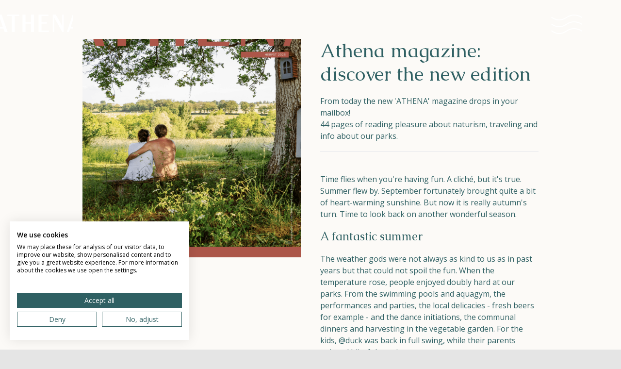

--- FILE ---
content_type: text/html; charset=UTF-8
request_url: https://naturisme-athena.org/en/athena-magazine-ontdek-de-nieuwe-editie/
body_size: 13239
content:

    <style>
        .grecaptcha-badge {
            display: none !important;
        }
    </style>
    
<!DOCTYPE html>
<html translate="no" lang="en">
<!--[if lt IE 7 ]><html translate="no" xmlns="http://www.w3.org/1999/xhtml" class="no-js ie ie6 ielt10 ielt9 ielt8 ielt7" xml:lang="en" lang="nl-NL""><![endif]-->
<!--[if IE 7 ]><html translate="no" xmlns="http://www.w3.org/1999/xhtml" class="no-js ie ie7 ielt10 ielt9 ielt8" xml:lang="en" lang="nl-NL""><![endif]-->
<!--[if IE 8 ]><html translate="no" xmlns="http://www.w3.org/1999/xhtml" class="no-js ie ie8 ielt10 ielt9" xml:lang="en" lang="nl-NL""><![endif]-->
<!--[if IE 9 ]><html translate="no" xmlns="http://www.w3.org/1999/xhtml" class="no-js ie ie9 ielt10" xml:lang="en" lang="nl-NL""><![endif]-->
<!--[if gt IE 9 ]><html translate="no" xmlns="http://www.w3.org/1999/xhtml" class="no-js ie" xml:lang="en" lang="nl-NL""><![endif]-->
<!--[if !IE]><!-->
<html translate="no" xmlns="http://www.w3.org/1999/xhtml" class="no-js"
      xml:lang="nl-NL"" lang="nl-NL"><!--<![endif]-->

<head>
                
            <script>(function (w, d, s, l, i) {
                    w[l] = w[l] || [];
                    w[l].push({
                        'gtm.start':
                            new Date().getTime(), event: 'gtm.js',
                    });
                    var f = d.getElementsByTagName(s)[0],
                        j = d.createElement(s), dl = l != 'dataLayer' ? '&l=' + l : '';
                    j.async = true;
                    j.src =
                        'https://www.googletagmanager.com/gtm.js?id=' + i + dl;
                    f.parentNode.insertBefore(j, f);
                })(window, document, 'script', 'dataLayer', 'GTM-KHVW88F');</script>
            <!-- End Google Tag Manager -->
            
    <meta charset="utf-8">

    <meta name="HandheldFriendly" content="True">
    <meta name="MobileOptimized" content="320">

    <meta name="viewport" content="width=device-width, initial-scale=1">

    <!-- HTML5 Shim and Respond.js IE8 support of HTML5 elements and media queries -->
    <!-- WARNING: Respond.js doesn't work if you view the page via file:// -->
    <!--[if lt IE 9]>
    <script src="https://oss.maxcdn.com/libs/html5shiv/3.7.0/html5shiv.js"></script>
    <script src="https://oss.maxcdn.com/libs/respond.js/1.3.0/respond.min.js"></script>
    <![endif]-->

    <link rel="preconnect" href="https://fonts.googleapis.com">
    <link rel="preconnect" href="https://fonts.gstatic.com" crossorigin>
    <link href="https://fonts.googleapis.com/css2?family=Caudex:wght@400;700&family=Open+Sans:wght@400;600&display=swap"
          rel="stylesheet">

    <link rel="stylesheet" href="//code.jquery.com/ui/1.13.1/themes/base/jquery-ui.css">
    <link href="https://api.mapbox.com/mapbox-gl-js/v2.0.1/mapbox-gl.css" rel="stylesheet"/>
    <link href="//vjs.zencdn.net/7.10.2/video-js.min.css" rel="stylesheet">
    <link href="https://naturisme-athena.org/wp-content/themes/athena/src/dir/lightgallery-bundle.css" rel="stylesheet">
    <link href="https://naturisme-athena.org/wp-content/themes/athena/css/app.css" rel="stylesheet">

    <script
        src="https://consent.cookiefirst.com/sites/naturisme-athena.org-ad4a4557-97f6-492d-a1e7-54d8275f93de/consent.js"></script>

    <meta name='robots' content='index, follow, max-image-preview:large, max-snippet:-1, max-video-preview:-1' />

	<!-- This site is optimized with the Yoast SEO plugin v26.7 - https://yoast.com/wordpress/plugins/seo/ -->
	<title>Athena magazine: discover the new edition - Athena</title>
	<meta name="description" content="From today the new &amp;#039;ATHENA&amp;#039; magazine drops in your mailbox! 44 pages of reading pleasure about naturism, traveling and info about our parks." />
	<link rel="canonical" href="https://naturisme-athena.org/en/athena-magazine-ontdek-de-nieuwe-editie/" />
	<meta property="og:locale" content="en" />
	<meta property="og:type" content="article" />
	<meta property="og:title" content="Starting today, the new &amp;#039;ATHENA&amp;#039; magazine will drop in your mailbox!" />
	<meta property="og:description" content="44 pages of reading pleasure about naturism, traveling and info about our parks." />
	<meta property="og:url" content="https://naturisme-athena.org/en/athena-magazine-ontdek-de-nieuwe-editie/" />
	<meta property="og:site_name" content="Athena" />
	<meta property="article:published_time" content="2023-10-04T13:34:24+00:00" />
	<meta property="article:modified_time" content="2023-10-04T13:40:34+00:00" />
	<meta property="og:image" content="https://naturisme-athena.org/wp-content/uploads/2023/10/ATHENA-magazine-2023-03-herfst-cover-723x1024.png" />
	<meta property="og:image:width" content="723" />
	<meta property="og:image:height" content="1024" />
	<meta property="og:image:type" content="image/png" />
	<meta name="author" content="stefan" />
	<meta name="twitter:card" content="summary_large_image" />
	<meta name="twitter:label1" content="Geschreven door" />
	<meta name="twitter:data1" content="stefan" />
	<meta name="twitter:label2" content="Geschatte leestijd" />
	<meta name="twitter:data2" content="2 minuten" />
	<script type="application/ld+json" class="yoast-schema-graph">{"@context":"https:\/\/schema.org","@graph":[{"@type":"Article","@id":"https:\/\/naturisme-athena.org\/athena-magazine-ontdek-de-nieuwe-editie\/#article","isPartOf":{"@id":"https:\/\/naturisme-athena.org\/athena-magazine-ontdek-de-nieuwe-editie\/"},"author":{"name":"stefan","@id":"https:\/\/naturisme-athena.org\/#\/schema\/person\/5586d2ba594bfc5a7a225836ec1d6832"},"headline":"Athena magazine: discover the new edition","datePublished":"2023-10-04T13:34:24+00:00","dateModified":"2023-10-04T13:40:34+00:00","mainEntityOfPage":{"@id":"https:\/\/naturisme-athena.org\/athena-magazine-ontdek-de-nieuwe-editie\/"},"wordCount":375,"image":{"@id":"https:\/\/naturisme-athena.org\/athena-magazine-ontdek-de-nieuwe-editie\/#primaryimage"},"thumbnailUrl":"https:\/\/naturisme-athena.org\/wp-content\/uploads\/2023\/10\/ATHENA-magazine-2023-03-herfst-cover.png","articleSection":["Athena","Athena Helios","Athena Le Perron","Athena Ossendrecht"],"inLanguage":"nl-NL"},{"@type":"WebPage","@id":"https:\/\/naturisme-athena.org\/athena-magazine-ontdek-de-nieuwe-editie\/","url":"https:\/\/naturisme-athena.org\/athena-magazine-ontdek-de-nieuwe-editie\/","name":"Athena magazine: discover the new edition - Athena","isPartOf":{"@id":"https:\/\/naturisme-athena.org\/#website"},"primaryImageOfPage":{"@id":"https:\/\/naturisme-athena.org\/athena-magazine-ontdek-de-nieuwe-editie\/#primaryimage"},"image":{"@id":"https:\/\/naturisme-athena.org\/athena-magazine-ontdek-de-nieuwe-editie\/#primaryimage"},"thumbnailUrl":"https:\/\/naturisme-athena.org\/wp-content\/uploads\/2023\/10\/ATHENA-magazine-2023-03-herfst-cover.png","datePublished":"2023-10-04T13:34:24+00:00","dateModified":"2023-10-04T13:40:34+00:00","author":{"@id":"https:\/\/naturisme-athena.org\/#\/schema\/person\/5586d2ba594bfc5a7a225836ec1d6832"},"description":"From today the new 'ATHENA' magazine drops in your mailbox! 44 pages of reading pleasure about naturism, traveling and info about our parks.","inLanguage":"nl-NL","potentialAction":[{"@type":"ReadAction","target":["https:\/\/naturisme-athena.org\/athena-magazine-ontdek-de-nieuwe-editie\/"]}]},{"@type":"ImageObject","inLanguage":"nl-NL","@id":"https:\/\/naturisme-athena.org\/athena-magazine-ontdek-de-nieuwe-editie\/#primaryimage","url":"https:\/\/naturisme-athena.org\/wp-content\/uploads\/2023\/10\/ATHENA-magazine-2023-03-herfst-cover.png","contentUrl":"https:\/\/naturisme-athena.org\/wp-content\/uploads\/2023\/10\/ATHENA-magazine-2023-03-herfst-cover.png","width":1396,"height":1978},{"@type":"WebSite","@id":"https:\/\/naturisme-athena.org\/#website","url":"https:\/\/naturisme-athena.org\/","name":"Athena","description":"It isn&#039;t rude to be nude","potentialAction":[{"@type":"SearchAction","target":{"@type":"EntryPoint","urlTemplate":"https:\/\/naturisme-athena.org\/?s={search_term_string}"},"query-input":{"@type":"PropertyValueSpecification","valueRequired":true,"valueName":"search_term_string"}}],"inLanguage":"nl-NL"},{"@type":"Person","@id":"https:\/\/naturisme-athena.org\/#\/schema\/person\/5586d2ba594bfc5a7a225836ec1d6832","name":"stefan","image":{"@type":"ImageObject","inLanguage":"nl-NL","@id":"https:\/\/naturisme-athena.org\/#\/schema\/person\/image\/","url":"https:\/\/secure.gravatar.com\/avatar\/cffa071e9d5bf6d014386dccfb4c95f0db475238eb1b4577dfedf31cde9f63f0?s=96&d=mm&r=g","contentUrl":"https:\/\/secure.gravatar.com\/avatar\/cffa071e9d5bf6d014386dccfb4c95f0db475238eb1b4577dfedf31cde9f63f0?s=96&d=mm&r=g","caption":"stefan"},"url":"https:\/\/naturisme-athena.org\/author\/stefan\/"}]}</script>
	<!-- / Yoast SEO plugin. -->


<link rel='dns-prefetch' href='//maxcdn.bootstrapcdn.com' />
		<style>
			.lazyload,
			.lazyloading {
				max-width: 100%;
			}
		</style>
		<style id='wp-img-auto-sizes-contain-inline-css' type='text/css'>
img:is([sizes=auto i],[sizes^="auto," i]){contain-intrinsic-size:3000px 1500px}
/*# sourceURL=wp-img-auto-sizes-contain-inline-css */
</style>
<link rel='stylesheet' id='sbi_styles-css' href='https://naturisme-athena.org/wp-content/plugins/instagram-feed/css/sbi-styles.min.css?ver=6.10.0' type='text/css' media='all' />
<style id='classic-theme-styles-inline-css' type='text/css'>
/*! This file is auto-generated */
.wp-block-button__link{color:#fff;background-color:#32373c;border-radius:9999px;box-shadow:none;text-decoration:none;padding:calc(.667em + 2px) calc(1.333em + 2px);font-size:1.125em}.wp-block-file__button{background:#32373c;color:#fff;text-decoration:none}
/*# sourceURL=/wp-includes/css/classic-themes.min.css */
</style>
<link rel='stylesheet' id='contact-form-7-css' href='https://naturisme-athena.org/wp-content/plugins/contact-form-7/includes/css/styles.css?ver=6.1.4' type='text/css' media='all' />
<link rel='stylesheet' id='woocommerce-layout-css' href='https://naturisme-athena.org/wp-content/plugins/woocommerce/assets/css/woocommerce-layout.css?ver=10.4.3' type='text/css' media='all' />
<link rel='stylesheet' id='woocommerce-smallscreen-css' href='https://naturisme-athena.org/wp-content/plugins/woocommerce/assets/css/woocommerce-smallscreen.css?ver=10.4.3' type='text/css' media='only screen and (max-width: 768px)' />
<link rel='stylesheet' id='woocommerce-general-css' href='https://naturisme-athena.org/wp-content/plugins/woocommerce/assets/css/woocommerce.css?ver=10.4.3' type='text/css' media='all' />
<style id='woocommerce-inline-inline-css' type='text/css'>
.woocommerce form .form-row .required { visibility: visible; }
/*# sourceURL=woocommerce-inline-inline-css */
</style>
<link rel='stylesheet' id='cff-css' href='https://naturisme-athena.org/wp-content/plugins/custom-facebook-feed/assets/css/cff-style.min.css?ver=4.3.4' type='text/css' media='all' />
<link rel='stylesheet' id='sb-font-awesome-css' href='https://maxcdn.bootstrapcdn.com/font-awesome/4.7.0/css/font-awesome.min.css?ver=8304ae13215c9b001c4e0d116ee8ad91' type='text/css' media='all' />
<link rel='stylesheet' id='weglot-css-css' href='https://naturisme-athena.org/wp-content/plugins/weglot/dist/css/front-css.css?ver=5.2' type='text/css' media='all' />
<link rel='stylesheet' id='new-flag-css-css' href='https://naturisme-athena.org/wp-content/plugins/weglot/dist/css/new-flags.css?ver=5.2' type='text/css' media='all' />
<link rel='stylesheet' id='grw-public-main-css-css' href='https://naturisme-athena.org/wp-content/plugins/widget-google-reviews/assets/css/public-main.css?ver=8304ae13215c9b001c4e0d116ee8ad91' type='text/css' media='all' />
<link rel='stylesheet' id='_thepack-main-stylesheet-css' href='https://naturisme-athena.org/wp-content/themes/athena/dist/css/main.css?ver=8304ae13215c9b001c4e0d116ee8ad91' type='text/css' media='all' />
<script type="text/javascript" src="https://naturisme-athena.org/wp-includes/js/jquery/jquery.min.js?ver=3.7.1" id="jquery-core-js"></script>
<script type="text/javascript" src="https://naturisme-athena.org/wp-includes/js/jquery/jquery-migrate.min.js?ver=3.4.1" id="jquery-migrate-js"></script>
<script type="text/javascript" src="https://naturisme-athena.org/wp-content/plugins/woocommerce/assets/js/jquery-blockui/jquery.blockUI.min.js?ver=2.7.0-wc.10.4.3" id="wc-jquery-blockui-js" defer="defer" data-wp-strategy="defer"></script>
<script type="text/javascript" id="wc-add-to-cart-js-extra">
/* <![CDATA[ */
var wc_add_to_cart_params = {"ajax_url":"/wp-admin/admin-ajax.php","wc_ajax_url":"/?wc-ajax=%%endpoint%%","i18n_view_cart":"Bekijk winkelwagen","cart_url":"https://naturisme-athena.org/en/winkelwagen/","is_cart":"","cart_redirect_after_add":"no"};
//# sourceURL=wc-add-to-cart-js-extra
/* ]]> */
</script>
<script type="text/javascript" src="https://naturisme-athena.org/wp-content/plugins/woocommerce/assets/js/frontend/add-to-cart.min.js?ver=10.4.3" id="wc-add-to-cart-js" defer="defer" data-wp-strategy="defer"></script>
<script type="text/javascript" src="https://naturisme-athena.org/wp-content/plugins/woocommerce/assets/js/js-cookie/js.cookie.min.js?ver=2.1.4-wc.10.4.3" id="wc-js-cookie-js" defer="defer" data-wp-strategy="defer"></script>
<script type="text/javascript" id="woocommerce-js-extra">
/* <![CDATA[ */
var woocommerce_params = {"ajax_url":"/wp-admin/admin-ajax.php","wc_ajax_url":"/?wc-ajax=%%endpoint%%","i18n_password_show":"Wachtwoord weergeven","i18n_password_hide":"Wachtwoord verbergen"};
//# sourceURL=woocommerce-js-extra
/* ]]> */
</script>
<script type="text/javascript" src="https://naturisme-athena.org/wp-content/plugins/woocommerce/assets/js/frontend/woocommerce.min.js?ver=10.4.3" id="woocommerce-js" defer="defer" data-wp-strategy="defer"></script>
<script type="text/javascript" src="https://naturisme-athena.org/wp-content/plugins/weglot/dist/front-js.js?ver=5.2" id="wp-weglot-js-js"></script>
<script type="text/javascript" defer="defer" src="https://naturisme-athena.org/wp-content/plugins/widget-google-reviews/assets/js/public-main.js?ver=8304ae13215c9b001c4e0d116ee8ad91" id="grw-public-main-js-js"></script>


<meta name="google" content="notranslate"/>
<link rel="alternate" href="https://naturisme-athena.org/athena-magazine-ontdek-de-nieuwe-editie/" hreflang="nl"/>
<link rel="alternate" href="https://naturisme-athena.org/fr/athena-magazine-ontdek-de-nieuwe-editie/" hreflang="fr"/>
<link rel="alternate" href="https://naturisme-athena.org/en/athena-magazine-ontdek-de-nieuwe-editie/" hreflang="en"/>
<script type="application/json" id="weglot-data">{"website":"https:\/\/naturisme-athena.org\/","uid":"cb22d11c26","project_slug":"athena","language_from":"nl","language_from_custom_flag":null,"language_from_custom_name":null,"excluded_paths":[],"excluded_blocks":[],"custom_settings":{"button_style":{"flag_type":"rectangle_mat","with_name":true,"custom_css":"","is_dropdown":false,"with_flags":false,"full_name":false},"wp_user_version":"5.0","translate_email":false,"translate_search":false,"translate_amp":false,"switchers":[{"templates":{"name":"default","hash":"095ffb8d22f66be52959023fa4eeb71a05f20f73"},"location":[],"style":{"with_flags":false,"flag_type":"rectangle_mat","with_name":true,"full_name":false,"is_dropdown":false}}]},"pending_translation_enabled":false,"curl_ssl_check_enabled":true,"custom_css":null,"languages":[{"language_to":"fr","custom_code":null,"custom_name":null,"custom_local_name":null,"provider":null,"enabled":true,"automatic_translation_enabled":true,"deleted_at":null,"connect_host_destination":null,"custom_flag":null},{"language_to":"en","custom_code":null,"custom_name":null,"custom_local_name":null,"provider":null,"enabled":true,"automatic_translation_enabled":true,"deleted_at":null,"connect_host_destination":null,"custom_flag":null}],"organization_slug":"w-06c8545ee5","api_domain":"cdn-api-weglot.com","current_language":"en","switcher_links":{"nl":"https:\/\/naturisme-athena.org\/athena-magazine-ontdek-de-nieuwe-editie\/","fr":"https:\/\/naturisme-athena.org\/fr\/athena-magazine-ontdek-de-nieuwe-editie\/","en":"https:\/\/naturisme-athena.org\/en\/athena-magazine-ontdek-de-nieuwe-editie\/"},"original_path":"\/athena-magazine-ontdek-de-nieuwe-editie\/"}</script>		<script>
			document.documentElement.className = document.documentElement.className.replace('no-js', 'js');
		</script>
				<style>
			.no-js img.lazyload {
				display: none;
			}

			figure.wp-block-image img.lazyloading {
				min-width: 150px;
			}

			.lazyload,
			.lazyloading {
				--smush-placeholder-width: 100px;
				--smush-placeholder-aspect-ratio: 1/1;
				width: var(--smush-image-width, var(--smush-placeholder-width)) !important;
				aspect-ratio: var(--smush-image-aspect-ratio, var(--smush-placeholder-aspect-ratio)) !important;
			}

						.lazyload, .lazyloading {
				opacity: 0;
			}

			.lazyloaded {
				opacity: 1;
				transition: opacity 400ms;
				transition-delay: 0ms;
			}

					</style>
			<noscript><style>.woocommerce-product-gallery{ opacity: 1 !important; }</style></noscript>
	<style class='wp-fonts-local' type='text/css'>
@font-face{font-family:Inter;font-style:normal;font-weight:300 900;font-display:fallback;src:url('https://naturisme-athena.org/wp-content/plugins/woocommerce/assets/fonts/Inter-VariableFont_slnt,wght.woff2') format('woff2');font-stretch:normal;}
@font-face{font-family:Cardo;font-style:normal;font-weight:400;font-display:fallback;src:url('https://naturisme-athena.org/wp-content/plugins/woocommerce/assets/fonts/cardo_normal_400.woff2') format('woff2');}
</style>
<link rel="icon" href="https://naturisme-athena.org/wp-content/uploads/2022/04/fav.png" sizes="32x32" />
<link rel="icon" href="https://naturisme-athena.org/wp-content/uploads/2022/04/fav.png" sizes="192x192" />
<link rel="apple-touch-icon" href="https://naturisme-athena.org/wp-content/uploads/2022/04/fav.png" />
<meta name="msapplication-TileImage" content="https://naturisme-athena.org/wp-content/uploads/2022/04/fav.png" />
		<style type="text/css" id="wp-custom-css">
			.header .cart {
	display: none;
}

			.single-product .woocommerce {
	padding: 0;
}

.woocommerce-notices-wrapper .woocommerce-message {
	margin-top: 100px;
	max-width: calc(100% - 40px);
	margin-left: auto;
	margin-right: auto;
}

.wp-block-woocommerce-cart {
	padding: 100px;
}

.addons-section {
	padding-top: 60px;
}
.addons-section-img {
	max-height: 410px;
	min-height: 410px;
	object-fit: cover;
}


@media(max-width: 768px) {
	.max-w-\[893px\] {
	width: 100%;
		max-width: 100%;
}
	.addons-section-img {
		max-height: 210px;
		min-height: 210px;
	}
	
	.bijboek-row {
	display: flex;
		flex-direction: column;
}
	
	.archive-accommodations {
	display: flex;
		flex-direction: column;
}
	
	.single-accommodations-slider, .single-accommodations-slider-item {
		min-height: 300px;
		max-height: 300px;
	}
}

.pdf-button {
	margin-top: 30px;
	display: block;
}






.wp-block-woocommerce-cart {
    padding: 100px;
    padding-top: 150px;
    padding-bottom: 0;
}





    @media(max-width: 850px) {
        .header .container {
            padding-right: 0;
        }
        
        .event-single-content {
            display: flex;
            flex-direction: column;
        }

        .event-single-content__left {
            max-height: 400px;
            overflow: hidden;
        }

        .event-single-content__left .event-image {
            max-height: 400px;
            min-height: 400px;
        }

        .event-single-content__right .event-content-holder {
            min-height: unset;
        }

        .event-single-content__right .event-content {
            padding: 20px;
        }

        .event-meta {
            flex-direction: column;
            align-items: flex-start;
            column-gap: 0px;
            row-gap: 10px;
        }

        .event-store, .event-desc {
            margin-top: 20px;
        }

        .event-desc p {
            margin-bottom: 0;
        }

        .event-slider .container {
            padding-top: 20px;
            padding-bottom: 20px;
        }
    }		</style>
		<style id='global-styles-inline-css' type='text/css'>
:root{--wp--preset--aspect-ratio--square: 1;--wp--preset--aspect-ratio--4-3: 4/3;--wp--preset--aspect-ratio--3-4: 3/4;--wp--preset--aspect-ratio--3-2: 3/2;--wp--preset--aspect-ratio--2-3: 2/3;--wp--preset--aspect-ratio--16-9: 16/9;--wp--preset--aspect-ratio--9-16: 9/16;--wp--preset--color--black: #000000;--wp--preset--color--cyan-bluish-gray: #abb8c3;--wp--preset--color--white: #ffffff;--wp--preset--color--pale-pink: #f78da7;--wp--preset--color--vivid-red: #cf2e2e;--wp--preset--color--luminous-vivid-orange: #ff6900;--wp--preset--color--luminous-vivid-amber: #fcb900;--wp--preset--color--light-green-cyan: #7bdcb5;--wp--preset--color--vivid-green-cyan: #00d084;--wp--preset--color--pale-cyan-blue: #8ed1fc;--wp--preset--color--vivid-cyan-blue: #0693e3;--wp--preset--color--vivid-purple: #9b51e0;--wp--preset--gradient--vivid-cyan-blue-to-vivid-purple: linear-gradient(135deg,rgb(6,147,227) 0%,rgb(155,81,224) 100%);--wp--preset--gradient--light-green-cyan-to-vivid-green-cyan: linear-gradient(135deg,rgb(122,220,180) 0%,rgb(0,208,130) 100%);--wp--preset--gradient--luminous-vivid-amber-to-luminous-vivid-orange: linear-gradient(135deg,rgb(252,185,0) 0%,rgb(255,105,0) 100%);--wp--preset--gradient--luminous-vivid-orange-to-vivid-red: linear-gradient(135deg,rgb(255,105,0) 0%,rgb(207,46,46) 100%);--wp--preset--gradient--very-light-gray-to-cyan-bluish-gray: linear-gradient(135deg,rgb(238,238,238) 0%,rgb(169,184,195) 100%);--wp--preset--gradient--cool-to-warm-spectrum: linear-gradient(135deg,rgb(74,234,220) 0%,rgb(151,120,209) 20%,rgb(207,42,186) 40%,rgb(238,44,130) 60%,rgb(251,105,98) 80%,rgb(254,248,76) 100%);--wp--preset--gradient--blush-light-purple: linear-gradient(135deg,rgb(255,206,236) 0%,rgb(152,150,240) 100%);--wp--preset--gradient--blush-bordeaux: linear-gradient(135deg,rgb(254,205,165) 0%,rgb(254,45,45) 50%,rgb(107,0,62) 100%);--wp--preset--gradient--luminous-dusk: linear-gradient(135deg,rgb(255,203,112) 0%,rgb(199,81,192) 50%,rgb(65,88,208) 100%);--wp--preset--gradient--pale-ocean: linear-gradient(135deg,rgb(255,245,203) 0%,rgb(182,227,212) 50%,rgb(51,167,181) 100%);--wp--preset--gradient--electric-grass: linear-gradient(135deg,rgb(202,248,128) 0%,rgb(113,206,126) 100%);--wp--preset--gradient--midnight: linear-gradient(135deg,rgb(2,3,129) 0%,rgb(40,116,252) 100%);--wp--preset--font-size--small: 13px;--wp--preset--font-size--medium: 20px;--wp--preset--font-size--large: 36px;--wp--preset--font-size--x-large: 42px;--wp--preset--font-family--inter: "Inter", sans-serif;--wp--preset--font-family--cardo: Cardo;--wp--preset--spacing--20: 0.44rem;--wp--preset--spacing--30: 0.67rem;--wp--preset--spacing--40: 1rem;--wp--preset--spacing--50: 1.5rem;--wp--preset--spacing--60: 2.25rem;--wp--preset--spacing--70: 3.38rem;--wp--preset--spacing--80: 5.06rem;--wp--preset--shadow--natural: 6px 6px 9px rgba(0, 0, 0, 0.2);--wp--preset--shadow--deep: 12px 12px 50px rgba(0, 0, 0, 0.4);--wp--preset--shadow--sharp: 6px 6px 0px rgba(0, 0, 0, 0.2);--wp--preset--shadow--outlined: 6px 6px 0px -3px rgb(255, 255, 255), 6px 6px rgb(0, 0, 0);--wp--preset--shadow--crisp: 6px 6px 0px rgb(0, 0, 0);}:where(.is-layout-flex){gap: 0.5em;}:where(.is-layout-grid){gap: 0.5em;}body .is-layout-flex{display: flex;}.is-layout-flex{flex-wrap: wrap;align-items: center;}.is-layout-flex > :is(*, div){margin: 0;}body .is-layout-grid{display: grid;}.is-layout-grid > :is(*, div){margin: 0;}:where(.wp-block-columns.is-layout-flex){gap: 2em;}:where(.wp-block-columns.is-layout-grid){gap: 2em;}:where(.wp-block-post-template.is-layout-flex){gap: 1.25em;}:where(.wp-block-post-template.is-layout-grid){gap: 1.25em;}.has-black-color{color: var(--wp--preset--color--black) !important;}.has-cyan-bluish-gray-color{color: var(--wp--preset--color--cyan-bluish-gray) !important;}.has-white-color{color: var(--wp--preset--color--white) !important;}.has-pale-pink-color{color: var(--wp--preset--color--pale-pink) !important;}.has-vivid-red-color{color: var(--wp--preset--color--vivid-red) !important;}.has-luminous-vivid-orange-color{color: var(--wp--preset--color--luminous-vivid-orange) !important;}.has-luminous-vivid-amber-color{color: var(--wp--preset--color--luminous-vivid-amber) !important;}.has-light-green-cyan-color{color: var(--wp--preset--color--light-green-cyan) !important;}.has-vivid-green-cyan-color{color: var(--wp--preset--color--vivid-green-cyan) !important;}.has-pale-cyan-blue-color{color: var(--wp--preset--color--pale-cyan-blue) !important;}.has-vivid-cyan-blue-color{color: var(--wp--preset--color--vivid-cyan-blue) !important;}.has-vivid-purple-color{color: var(--wp--preset--color--vivid-purple) !important;}.has-black-background-color{background-color: var(--wp--preset--color--black) !important;}.has-cyan-bluish-gray-background-color{background-color: var(--wp--preset--color--cyan-bluish-gray) !important;}.has-white-background-color{background-color: var(--wp--preset--color--white) !important;}.has-pale-pink-background-color{background-color: var(--wp--preset--color--pale-pink) !important;}.has-vivid-red-background-color{background-color: var(--wp--preset--color--vivid-red) !important;}.has-luminous-vivid-orange-background-color{background-color: var(--wp--preset--color--luminous-vivid-orange) !important;}.has-luminous-vivid-amber-background-color{background-color: var(--wp--preset--color--luminous-vivid-amber) !important;}.has-light-green-cyan-background-color{background-color: var(--wp--preset--color--light-green-cyan) !important;}.has-vivid-green-cyan-background-color{background-color: var(--wp--preset--color--vivid-green-cyan) !important;}.has-pale-cyan-blue-background-color{background-color: var(--wp--preset--color--pale-cyan-blue) !important;}.has-vivid-cyan-blue-background-color{background-color: var(--wp--preset--color--vivid-cyan-blue) !important;}.has-vivid-purple-background-color{background-color: var(--wp--preset--color--vivid-purple) !important;}.has-black-border-color{border-color: var(--wp--preset--color--black) !important;}.has-cyan-bluish-gray-border-color{border-color: var(--wp--preset--color--cyan-bluish-gray) !important;}.has-white-border-color{border-color: var(--wp--preset--color--white) !important;}.has-pale-pink-border-color{border-color: var(--wp--preset--color--pale-pink) !important;}.has-vivid-red-border-color{border-color: var(--wp--preset--color--vivid-red) !important;}.has-luminous-vivid-orange-border-color{border-color: var(--wp--preset--color--luminous-vivid-orange) !important;}.has-luminous-vivid-amber-border-color{border-color: var(--wp--preset--color--luminous-vivid-amber) !important;}.has-light-green-cyan-border-color{border-color: var(--wp--preset--color--light-green-cyan) !important;}.has-vivid-green-cyan-border-color{border-color: var(--wp--preset--color--vivid-green-cyan) !important;}.has-pale-cyan-blue-border-color{border-color: var(--wp--preset--color--pale-cyan-blue) !important;}.has-vivid-cyan-blue-border-color{border-color: var(--wp--preset--color--vivid-cyan-blue) !important;}.has-vivid-purple-border-color{border-color: var(--wp--preset--color--vivid-purple) !important;}.has-vivid-cyan-blue-to-vivid-purple-gradient-background{background: var(--wp--preset--gradient--vivid-cyan-blue-to-vivid-purple) !important;}.has-light-green-cyan-to-vivid-green-cyan-gradient-background{background: var(--wp--preset--gradient--light-green-cyan-to-vivid-green-cyan) !important;}.has-luminous-vivid-amber-to-luminous-vivid-orange-gradient-background{background: var(--wp--preset--gradient--luminous-vivid-amber-to-luminous-vivid-orange) !important;}.has-luminous-vivid-orange-to-vivid-red-gradient-background{background: var(--wp--preset--gradient--luminous-vivid-orange-to-vivid-red) !important;}.has-very-light-gray-to-cyan-bluish-gray-gradient-background{background: var(--wp--preset--gradient--very-light-gray-to-cyan-bluish-gray) !important;}.has-cool-to-warm-spectrum-gradient-background{background: var(--wp--preset--gradient--cool-to-warm-spectrum) !important;}.has-blush-light-purple-gradient-background{background: var(--wp--preset--gradient--blush-light-purple) !important;}.has-blush-bordeaux-gradient-background{background: var(--wp--preset--gradient--blush-bordeaux) !important;}.has-luminous-dusk-gradient-background{background: var(--wp--preset--gradient--luminous-dusk) !important;}.has-pale-ocean-gradient-background{background: var(--wp--preset--gradient--pale-ocean) !important;}.has-electric-grass-gradient-background{background: var(--wp--preset--gradient--electric-grass) !important;}.has-midnight-gradient-background{background: var(--wp--preset--gradient--midnight) !important;}.has-small-font-size{font-size: var(--wp--preset--font-size--small) !important;}.has-medium-font-size{font-size: var(--wp--preset--font-size--medium) !important;}.has-large-font-size{font-size: var(--wp--preset--font-size--large) !important;}.has-x-large-font-size{font-size: var(--wp--preset--font-size--x-large) !important;}
/*# sourceURL=global-styles-inline-css */
</style>
<link rel='stylesheet' id='wc-blocks-style-css' href='https://naturisme-athena.org/wp-content/plugins/woocommerce/assets/client/blocks/wc-blocks.css?ver=wc-10.4.3' type='text/css' media='all' />
</head>


<body class="wp-singular post-template-default single single-post postid-2535 single-format-standard wp-theme-athena no_js normal-menu theme-athena woocommerce-no-js">
            <!-- Google Tag Manager (noscript) -->
        <noscript>
            <iframe src="https://www.googletagmanager.com/ns.html?id=GTM-KHVW88F"
                    height="0" width="0" style="display:none;visibility:hidden"></iframe>
        </noscript>
        <!-- End Google Tag Manager (noscript) -->
    
    <!-- Remove no js class -->
    <script type="text/javascript">
        var element = document.querySelector("body");
        element.classList.remove("no_js");
    </script>

    <!--[if lt IE 7]>
    <p class="browsehappy">You are using an <strong>outdated</strong> browser. Please <a href="http://browsehappy.com/">upgrade
        your browser</a> to improve your experience.</p>
    <![endif]-->

    
    <div class="page-wrapper">
        <div class="page-content">
            <div class='main-nav'>
                <span class='close'></span>

                                    <a
                        href='/en/'
                        class='image'
                        style='background-image: url(https://naturisme-athena.org/wp-content/uploads/2022/03/Group-361.svg)'
                    ></a>
                
                <div class='footer'>
                    <div class='links'>
                                                    <h4 class='label'>Download the app</h4>
                        
                        <a class="btn brown" target="_blank" href="https://apps.apple.com/be/app/athena-naturisme/id1511910612?l=nl">Apple App Store</a><a class="btn brown" target="_blank" href="https://play.google.com/store/apps/details?id=org.naturismeathena2.app">Android Play Store</a>                    </div>
                </div>

                <div class='content'>
                                                                        <div class='item'>
                                                                    <img src='https://naturisme-athena.org/wp-content/uploads/2022/03/Group-416.svg' alt=''>
                                
                                                                                                            <h2>Naturism</h2>
                                                                    
                                <div class="menu-nav-1-container"><ul id="menu-nav-1" class="menu"><li id="menu-item-297" class="menu-item menu-item-type-post_type menu-item-object-page menu-item-297"><a href="https://naturisme-athena.org/en/community/">Community</a></li>
<li id="menu-item-378" class="menu-item menu-item-type-post_type menu-item-object-page menu-item-378"><a href="https://naturisme-athena.org/en/kalender-athena-naturisme/">Calendar</a></li>
</ul></div>
                                                            </div>
                                                    <div class='item'>
                                                                    <img src='https://naturisme-athena.org/wp-content/uploads/2022/03/Group-346.svg' alt=''>
                                
                                                                                                            <h2>Parks</h2>
                                                                    
                                <div class="menu-nav-2-container"><ul id="menu-nav-2" class="menu"><li id="menu-item-298" class="menu-item menu-item-type-post_type menu-item-object-page menu-item-298"><a href="https://naturisme-athena.org/en/ossendrecht/">Ossendrecht</a></li>
<li id="menu-item-565" class="menu-item menu-item-type-post_type menu-item-object-page menu-item-565"><a href="https://naturisme-athena.org/en/le-perron/">Le Perron</a></li>
<li id="menu-item-566" class="menu-item menu-item-type-post_type menu-item-object-page menu-item-566"><a href="https://naturisme-athena.org/en/helios/">Helios</a></li>
</ul></div>
                                                            </div>
                                                    <div class='item'>
                                                                    <img src='https://naturisme-athena.org/wp-content/uploads/2022/03/Group-343.svg' alt=''>
                                
                                                                                                            <a href='https://naturisme-athena.org/en/contact/'>
                                            <h2>Contact</h2>
                                        </a>
                                    
                                
                                
                                                                    <div class='social'>
                                        <a href="https://www.instagram.com/athenanaturisme/" target="_blank" class="icon instagram"></a>
                                        <a href="https://www.facebook.com/naturisme.athena" target="_blank" class="icon facebook"></a>                                    </div>
                                                            </div>
                                            
                    <div class='lang'>
                        <!--Weglot 5.2--><aside data-wg-notranslate="" class="country-selector weglot-inline weglot-shortcode wg-" tabindex="0" aria-expanded="false" aria-label="Language selected: English"><input id="wg696f455c249a25.618255231768899932823" class="weglot_choice" type="checkbox" name="menu"/><label data-l="en" tabindex="-1" for="wg696f455c249a25.618255231768899932823" class="wgcurrent wg-li weglot-lang weglot-language flag-0 wg-en" data-code-language="wg-en" data-name-language="EN"><span class="wglanguage-name">EN</span></label><ul role="none"><li data-l="nl" class="wg-li weglot-lang weglot-language flag-0 wg-nl" data-code-language="nl" role="option"><a title="Language switcher : Dutch" class="weglot-language-nl" role="option" data-wg-notranslate="" href="https://naturisme-athena.org/athena-magazine-ontdek-de-nieuwe-editie/">NL</a></li><li data-l="fr" class="wg-li weglot-lang weglot-language flag-0 wg-fr" data-code-language="fr" role="option"><a title="Language switcher : French" class="weglot-language-fr" role="option" data-wg-notranslate="" href="https://naturisme-athena.org/fr/athena-magazine-ontdek-de-nieuwe-editie/">FR</a></li></ul></aside>                    </div>

                    <div class='buttons'>
                        <a class="btn mobile brown" target="_blank" href="https://apps.apple.com/be/app/athena-naturisme/id1511910612?l=nl">Apple App Store</a><a class="btn mobile brown" target="_blank" href="https://play.google.com/store/apps/details?id=org.naturismeathena2.app">Android Play Store</a>                    </div>
                </div>
            </div>


                        <header class='header'>
                <a href='/en/' class='logo'>
                                            <img src='https://naturisme-athena.org/wp-content/uploads/2022/03/Group-459.svg' alt=''>
                                    </a>

                <div class='container wide'>
                    <div class='flex-wrapper'>

                                                <div class="header-right">
                            <a href="https://naturisme-athena.org/en/winkelwagen/" class="cart">
                                <svg xmlns="http://www.w3.org/2000/svg" width="18" height="18" fill="none" viewbox="0 0 18 18"><path fill="#2f6063" d="m16.263 10.604 1.55-5.088a.6.6 0 0 0 0-.172V2.969a.594.594 0 0 0-.594-.594H3.865l-.148-.885A1.78 1.78 0 0 0 1.965 0H.594a.594.594 0 0 0 0 1.188h1.371a.594.594 0 0 1 .594.498l2.037 12.261a1.78 1.78 0 0 0 1.638 1.49v.31a2.078 2.078 0 0 0 4.157 0v-.31h2.672v.297a2.078 2.078 0 1 0 4.156 0v-.296a.594.594 0 0 0 0-1.188H6.347a.594.594 0 0 1-.594-.499l-.302-1.876h9.102a1.78 1.78 0 0 0 1.71-1.27m-7.06 5.13a.89.89 0 1 1-1.781 0v-.296h1.781zm6.828 0a.89.89 0 1 1-1.781 0v-.296h1.781zm.594-12.171V4.75H4.263l-.196-1.187zM4.459 5.938h11.964l-1.3 4.328a.59.59 0 0 1-.594.422H5.255z"/></svg>
                                <span class="cart-count">0</span>
                            </a>
                            <span class='hamburger'></span>
                        </div>
                    </div>
                </div>
            </header>

            <script>
            (function($) {
                // Function to update cart count directly (fallback)
                function updateCartCount() {
                    $.ajax({
                        url: 'https://naturisme-athena.org/wp-admin/admin-ajax.php',
                        type: 'POST',
                        data: {
                            action: 'athena_get_cart_count'
                        },
                        success: function(count) {
                            $('.cart-count').text(count);
                        }
                    });
                }

                // Listen for WooCommerce added_to_cart event
                // WooCommerce fragments should handle the update automatically, but this is a fallback
                $(document.body).on('added_to_cart', function(event, fragments, cart_hash, $button) {
                    // Fragments should update automatically via WooCommerce filter
                    // But trigger manual update as fallback after a short delay
                    setTimeout(updateCartCount, 100);
                });

                // Listen for manual cart fragment refresh
                $(document.body).on('wc_fragment_refresh', function() {
                    updateCartCount();
                });
            })(jQuery);
            </script>

            
    <section class='single-post-hero'>
        <div class='container'>
            <div class='flex-wrapper'>
                <span
                    class='image'
                    style='background-image: url(https://naturisme-athena.org/wp-content/uploads/2023/10/ATHENA-magazine-2023-03-herfst-cover-1140x1615.png)'
                ></span>

                <div class='content'>
                                            <h1>Athena magazine: discover the new edition</h1>
                    <p>From today the new 'ATHENA' magazine drops in your mailbox!<br />
44 pages of reading pleasure about naturism, traveling and info about our parks.</p>
<hr />
<p><span data-ccp-props="{}"> </span></p>
<p><span data-contrast="auto">Time flies when you're having fun. </span><span data-contrast="auto">A cliché, but it's true. Summer flew by. September fortunately brought quite a bit of heart-warming sunshine. But now it is really autumn's turn. Time to look back on another wonderful season. </span><span data-ccp-props="{}"> </span></p>
<h3><span data-ccp-props="{}">A fantastic summer</span></h3>
<p><span data-contrast="auto">The weather gods were not always as kind to us as in past years but that could not spoil the fun. When the temperature rose, people enjoyed doubly hard at our parks. From the swimming pools and aquagym, the performances and parties, the local delicacies - fresh beers for example - and the dance initiations, the communal dinners and harvesting in the vegetable garden. For the kids, @duck was back in full swing, while their parents enjoyed blissful me-time. </span><span data-ccp-props="{}"> </span></p>
<h3><span data-ccp-props="{}">Enjoying the oxygen in the forests</span></h3>
<p><span data-contrast="auto">Fall is also the time when the entire Athena team makes plans for the next year. Fun and challenging at the same time. In the coming months the </span><i><span data-contrast="auto">hard core</span></i><span data-contrast="auto"> campers can still come to Athena Ossendrecht. Our rental chalets there also remain available. Ideal for enjoying the oxygen in the woods and relaxing in our renewed wellness. A pampering treat for yourself, or a gift idea for someone you love. </span><span data-ccp-props="{}"> </span></p>
<p><span data-contrast="auto">Rather fancy a winter weekend in the Ardennes, near the High Fens? Then a cozy pod is waiting for you in Waimes. Would you like to be sure of your spot for the coming season? From April 1, you can also come to Athena Helios and Le Perron.</span><span data-ccp-props="{}"> </span></p>
<p><span data-contrast="auto">In this magazine we travel to the heart of France, to the naturist area with the largest sites. And to South Africa, an ideal destination for people who can't wait for summer to return here. You will also learn more about barefoot walking and read the story of the Belgian pioneer in sparkling wine. </span><span data-ccp-props="{}"> </span></p>
<p><span data-contrast="auto">Tchin on the beautiful memories, tchin on the finer things to come!</span><span data-ccp-props="{}"> </span></p>
<p><span data-ccp-props="{}"> </span></p>
<p><span data-contrast="auto">Stefan & Thomas</span><span data-ccp-props="{}"> </span></p>
<hr />
<blockquote><p>This magazine is part of the Athena membership card</p></blockquote>
<h3>Links</h3>
<ul>
<li><a href="https://naturisme-athena.org/en/ons-athena-magazine/">our Athena magazine</a></li>
<li><a href="https://naturisme-athena.org/en/community/">Do you also want to be part of the largest naturist family in Europe? -Become a member</a></li>
</ul>

                                    </div>
            </div>
        </div>
    </section>

    <section class='blog-slider'>
        <div class='container'>
            <h2>Related</h2>

            <div class='slider'>
                
                        <a
                            class='single-post'
                            href='https://naturisme-athena.org/en/tiny-houses-op-athena-le-perron/'
                        >
                            <div class='flex-wrapper'>
                                <div
                                    class='image'
                                    style='background-image: url(https://naturisme-athena.org/wp-content/uploads/2025/12/Klapkot_Athena_5-1024x577.jpg)'
                                ></div>

                                <span class='date'>
                                    Athena Le Perron                                </span>

                                <span class='small'>December 19, 2025</span>

                                                                    <h4>Tiny Houses at Athena Le Perron</h4>
                                
                                <p>Klapkot and Wikkelhouse: sustainable accommodation in the Ardennes The permis unique has been approved. This marks an important new step for […]</p>

                                <span class='btn-text'>Read more</span>
                            </div>
                        </a>

                    
                        <a
                            class='single-post'
                            href='https://naturisme-athena.org/en/achter-heidemuren/'
                        >
                            <div class='flex-wrapper'>
                                <div
                                    class='image'
                                    style='background-image: url(https://naturisme-athena.org/wp-content/uploads/2025/12/Scherm_afbeelding-2025-11-20-om-10.25.14.png)'
                                ></div>

                                <span class='date'>
                                    Athena                                </span>

                                <span class='small'>December 9, 2025</span>

                                                                    <h4>Behind Heath Walls</h4>
                                
                                <p>Behind the heather walls On a sunny day, I was handed a piece of paper at Athena Ossendrecht. No […]</p>

                                <span class='btn-text'>Read more</span>
                            </div>
                        </a>

                    
                        <a
                            class='single-post'
                            href='https://naturisme-athena.org/en/athena-magazine-herfst-2025/'
                        >
                            <div class='flex-wrapper'>
                                <div
                                    class='image'
                                    style='background-image: url(https://naturisme-athena.org/wp-content/uploads/2025/10/Scherm­afbeelding-2025-10-27-om-20.00.40-727x1024.png)'
                                ></div>

                                <span class='date'>
                                    Athena                                </span>

                                <span class='small'>October 27, 2025</span>

                                                                    <h4>Athena magazine Autumn 2025</h4>
                                
                                <p>Autumn on Athena - a season to cherish The days get shorter and shorter, the evenings cozier and nature [...].</p>

                                <span class='btn-text'>Read more</span>
                            </div>
                        </a>

                    
                        <a
                            class='single-post'
                            href='https://naturisme-athena.org/en/vrijwilliger-in-de-kijker/'
                        >
                            <div class='flex-wrapper'>
                                <div
                                    class='image'
                                    style='background-image: url(https://naturisme-athena.org/wp-content/uploads/2025/10/Scherm­afbeelding-2025-10-27-om-20.37.50.png)'
                                ></div>

                                <span class='date'>
                                    Athena                                </span>

                                <span class='small'>October 15, 2025</span>

                                                                    <h4>Volunteer in the spotlight</h4>
                                
                                <p>French behind the bar We may not say it often enough, but Athena would never be the same without the dedication [...].</p>

                                <span class='btn-text'>Read more</span>
                            </div>
                        </a>

                    
                        <a
                            class='single-post'
                            href='https://naturisme-athena.org/en/athena-le-perron-2-0/'
                        >
                            <div class='flex-wrapper'>
                                <div
                                    class='image'
                                    style='background-image: url(https://naturisme-athena.org/wp-content/uploads/2025/10/Scherm­afbeelding-2025-10-27-om-20.23.13.png)'
                                ></div>

                                <span class='date'>
                                    Athena Le Perron                                </span>

                                <span class='small'>Oct. 04, 2025</span>

                                                                    <h4>Athena Le Perron 2.0</h4>
                                
                                <p>A breath of fresh air in our Ardennes campground Good news: Athena Le Perron remains a fixture and has by next [...]</p>

                                <span class='btn-text'>Read more</span>
                            </div>
                        </a>

                    
                        <a
                            class='single-post'
                            href='https://naturisme-athena.org/en/athena-ossendrecht-wellness-in-de-natuur/'
                        >
                            <div class='flex-wrapper'>
                                <div
                                    class='image'
                                    style='background-image: url(https://naturisme-athena.org/wp-content/uploads/2025/09/ATHENA-202506-©BUROBONITO-28-1024x683.jpg)'
                                ></div>

                                <span class='date'>
                                    Athena Ossendrecht                                </span>

                                <span class='small'>September 09, 2025</span>

                                                                    <h4>Wellness in the Kalmthoutse Heide National Park</h4>
                                
                                <p>This fall and winter are all about wellness at Athena Ossendrecht. From a wonderful day of sauna and [...]</p>

                                <span class='btn-text'>Read more</span>
                            </div>
                        </a>

                    
                        <a
                            class='single-post'
                            href='https://naturisme-athena.org/en/het-is-zover-het-zwembad-van-athena-helios-is-terug-open/'
                        >
                            <div class='flex-wrapper'>
                                <div
                                    class='image'
                                    style='background-image: url(https://naturisme-athena.org/wp-content/uploads/2024/09/kalina-o-8JdbuznblnY-unsplash-1-1024x574.jpg)'
                                ></div>

                                <span class='date'>
                                    Athena Helios                                </span>

                                <span class='small'>Aug. 19, 2025</span>

                                                                    <h4>The time has come ... the Athena Helios pool is back open!</h4>
                                
                                <p>After a particularly bumpy summer with damage to the technical facilities in late July, replacement of pumps and various spare parts, [...]</p>

                                <span class='btn-text'>Read more</span>
                            </div>
                        </a>

                    
                        <a
                            class='single-post'
                            href='https://naturisme-athena.org/en/update-zwembad-athena-helios-blijft-voorlopig-gesloten/'
                        >
                            <div class='flex-wrapper'>
                                <div
                                    class='image'
                                    style='background-image: url(https://naturisme-athena.org/wp-content/uploads/2025/06/Zwembad-Helios-tijdelijk-gesloten-819x1024.png)'
                                ></div>

                                <span class='date'>
                                    Athena Helios                                </span>

                                <span class='small'>June 18, 2025</span>

                                                                    <h4>Update: Athena Helios pool hopefully to reopen soon</h4>
                                
                                <p>Pool update - August 11 Dear all, Meanwhile, the necessary materials to repair the pool have been ordered. We hope [...]</p>

                                <span class='btn-text'>Read more</span>
                            </div>
                        </a>

                    
                        <a
                            class='single-post'
                            href='https://naturisme-athena.org/en/open-dag-zondag-15-juni/'
                        >
                            <div class='flex-wrapper'>
                                <div
                                    class='image'
                                    style='background-image: url(https://naturisme-athena.org/wp-content/uploads/2024/01/IMG_1399-1024x576.jpg)'
                                ></div>

                                <span class='date'>
                                    Athena                                </span>

                                <span class='small'>June 12, 2025</span>

                                                                    <h4>Open House Sunday, June 15</h4>
                                
                                <p>On Sunday, June 15, 2025, all three of our Athena parks will open their doors for the annual Open House. This is the perfect time to experience naturism at [...].</p>

                                <span class='btn-text'>Read more</span>
                            </div>
                        </a>

                                </div>
        </div>
    </section>

<footer class='footer'>
    <div class='container'>
        <div class='social'>
            <a href="https://www.instagram.com/athenanaturisme/" target="_blank" class="icon instagram"></a>
            <a href="https://www.facebook.com/naturisme.athena" target="_blank" class="icon facebook"></a>        </div>

        <div class='flex-wrapper'>
                                                <div class='block'>
                                                    <h4>Headquarters</h4>
                        
                        <p>Athena NPO/ASBL<br />
Borsbeekse bridge 34 - 1<br />
2600 Berchem<br />
Belgium<br />
VAT BE0408 606 659</p>
<p>+32 (0)3 239 12 87<br />
<a href="mailto:info@naturisme-athena.org">info@naturisme-athena.org</a></p>
<p>&nbsp;</p>
                    </div>
                                    <div class='block'>
                                                    <h4>Athena Ossendrecht</h4>
                        
                        <p>Zandvlietseweg 15<br />
4641 SR Ossendrecht<br />
Netherlands</p>
<p>+31 164 67 24 89<br />
<a href="mailto:ossendrecht@naturisme-athena.org">ossendrecht@naturisme-athena.org</a></p>
                    </div>
                                    <div class='block'>
                                                    <h4>Athena Helios</h4>
                        
                        <p>Grevenbos 2<br />
3078 Meerbeek<br />
Belgium</p>
<p>+32 (0) 16 48 80 17<br />
<a href="mailto:helios@naturisme-athena.org">helios@naturisme-athena.org</a></p>
                    </div>
                                    <div class='block'>
                                                    <h4>Athena Le Perron</h4>
                        
                        <p>Agister 27<br />
4950 Waimes<br />
Belgium</p>
<p>+ 32 (0) 80 33 03 29<br />
<a href="mailto:perron@naturisme-athena.org">perron@naturisme-athena.org</a></p>
                    </div>
                            
            <div class="menu-footer-nav-container"><ul id="menu-footer-nav" class="menu"><li id="menu-item-1409" class="menu-item menu-item-type-post_type menu-item-object-page menu-item-1409"><a href="https://naturisme-athena.org/en/contact/">We are happy to help you</a></li>
<li id="menu-item-1410" class="menu-item menu-item-type-post_type menu-item-object-page menu-item-1410"><a href="https://naturisme-athena.org/en/community/">Become a member</a></li>
<li id="menu-item-1462" class="menu-item menu-item-type-post_type menu-item-object-page menu-item-1462"><a href="https://naturisme-athena.org/en/gdpr-privacy-policy/">Privacy policy</a></li>
<li id="menu-item-1413" class="menu-item menu-item-type-custom menu-item-object-custom menu-item-1413"><a href="https://www.athena.be">-</a></li>
<li id="menu-item-1463" class="menu-item menu-item-type-custom menu-item-object-custom menu-item-1463"><a target="_blank" href="https://www.rosiehaine.co.uk/">quote by Rosie Haine</a></li>
<li id="menu-item-1411" class="menu-item menu-item-type-custom menu-item-object-custom menu-item-1411"><a target="_blank" href="https://www.studiobasil.com/">design by studio basil.</a></li>
<li id="menu-item-3653" class="menu-item menu-item-type-custom menu-item-object-custom menu-item-3653"><a target="_blank" href="https://the-pack.nl">website by The Pack</a></li>
</ul></div>        </div>
    </div>
</footer>



<!--Close page content and page wrapper-->
</div>
</div>

<script type="speculationrules">
{"prefetch":[{"source":"document","where":{"and":[{"href_matches":"/*"},{"not":{"href_matches":["/wp-*.php","/wp-admin/*","/wp-content/uploads/*","/wp-content/*","/wp-content/plugins/*","/wp-content/themes/athena/*","/*\\?(.+)"]}},{"not":{"selector_matches":"a[rel~=\"nofollow\"]"}},{"not":{"selector_matches":".no-prefetch, .no-prefetch a"}}]},"eagerness":"conservative"}]}
</script>
<!-- Custom Facebook Feed JS -->
<script type="text/javascript">var cffajaxurl = "https://naturisme-athena.org/wp-admin/admin-ajax.php";
var cfflinkhashtags = "true";
</script>
		<script>
 document.addEventListener('DOMContentLoaded', function () {
				if (!String.prototype.startsWith) {
					String.prototype.startsWith = function (searchString, position) {
						position = position || 0;
						return this.substr(position, searchString.length) === searchString;
					};
				}
				jQuery('.weglot-lang a').on('click', function (e) {
					e.preventDefault();
					var href = jQuery(this).attr('href');
					Object.keys(window.sessionStorage).forEach(function (element) {
						if (element.startsWith('wc_cart_hash_') || element.startsWith('wc_fragments_')) {
							window.sessionStorage.removeItem(element);
						}
					});
					window.location.replace(href);
				})
			})
 </script>
		<!-- Instagram Feed JS -->
<script type="text/javascript">
var sbiajaxurl = "https://naturisme-athena.org/wp-admin/admin-ajax.php";
</script>
	<script type='text/javascript'>
		(function () {
			var c = document.body.className;
			c = c.replace(/woocommerce-no-js/, 'woocommerce-js');
			document.body.className = c;
		})();
	</script>
	<script type="text/javascript" src="https://naturisme-athena.org/wp-content/plugins/all-in-one-wp-security-and-firewall/js/remove-weak-pw.js?ver=5.4.5" id="remove-weak-pw-js"></script>
<script type="text/javascript" src="https://naturisme-athena.org/wp-includes/js/dist/hooks.min.js?ver=dd5603f07f9220ed27f1" id="wp-hooks-js"></script>
<script type="text/javascript" src="https://naturisme-athena.org/wp-includes/js/dist/i18n.min.js?ver=c26c3dc7bed366793375" id="wp-i18n-js"></script>
<script type="text/javascript" id="wp-i18n-js-after">
/* <![CDATA[ */
wp.i18n.setLocaleData( { 'text direction\u0004ltr': [ 'ltr' ] } );
//# sourceURL=wp-i18n-js-after
/* ]]> */
</script>
<script type="text/javascript" src="https://naturisme-athena.org/wp-content/plugins/contact-form-7/includes/swv/js/index.js?ver=6.1.4" id="swv-js"></script>
<script type="text/javascript" id="contact-form-7-js-translations">
/* <![CDATA[ */
( function( domain, translations ) {
	var localeData = translations.locale_data[ domain ] || translations.locale_data.messages;
	localeData[""].domain = domain;
	wp.i18n.setLocaleData( localeData, domain );
} )( "contact-form-7", {"translation-revision-date":"2025-11-30 09:13:36+0000","generator":"GlotPress\/4.0.3","domain":"messages","locale_data":{"messages":{"":{"domain":"messages","plural-forms":"nplurals=2; plural=n != 1;","lang":"nl"},"This contact form is placed in the wrong place.":["Dit contactformulier staat op de verkeerde plek."],"Error:":["Fout:"]}},"comment":{"reference":"includes\/js\/index.js"}} );
//# sourceURL=contact-form-7-js-translations
/* ]]> */
</script>
<script type="text/javascript" id="contact-form-7-js-before">
/* <![CDATA[ */
var wpcf7 = {
    "api": {
        "root": "https:\/\/naturisme-athena.org\/wp-json\/",
        "namespace": "contact-form-7\/v1"
    }
};
//# sourceURL=contact-form-7-js-before
/* ]]> */
</script>
<script type="text/javascript" src="https://naturisme-athena.org/wp-content/plugins/contact-form-7/includes/js/index.js?ver=6.1.4" id="contact-form-7-js"></script>
<script type="text/javascript" src="https://naturisme-athena.org/wp-content/plugins/custom-facebook-feed/assets/js/cff-scripts.min.js?ver=4.3.4" id="cffscripts-js"></script>
<script type="text/javascript" src="https://naturisme-athena.org/wp-content/themes/athena/dist/js/main.js?ver=8304ae13215c9b001c4e0d116ee8ad91" id="_thepack-main-script-js"></script>
<script type="text/javascript" src="https://naturisme-athena.org/wp-content/plugins/woocommerce/assets/js/sourcebuster/sourcebuster.min.js?ver=10.4.3" id="sourcebuster-js-js"></script>
<script type="text/javascript" id="wc-order-attribution-js-extra">
/* <![CDATA[ */
var wc_order_attribution = {"params":{"lifetime":1.0e-5,"session":30,"base64":false,"ajaxurl":"https://naturisme-athena.org/wp-admin/admin-ajax.php","prefix":"wc_order_attribution_","allowTracking":true},"fields":{"source_type":"current.typ","referrer":"current_add.rf","utm_campaign":"current.cmp","utm_source":"current.src","utm_medium":"current.mdm","utm_content":"current.cnt","utm_id":"current.id","utm_term":"current.trm","utm_source_platform":"current.plt","utm_creative_format":"current.fmt","utm_marketing_tactic":"current.tct","session_entry":"current_add.ep","session_start_time":"current_add.fd","session_pages":"session.pgs","session_count":"udata.vst","user_agent":"udata.uag"}};
//# sourceURL=wc-order-attribution-js-extra
/* ]]> */
</script>
<script type="text/javascript" src="https://naturisme-athena.org/wp-content/plugins/woocommerce/assets/js/frontend/order-attribution.min.js?ver=10.4.3" id="wc-order-attribution-js"></script>
<script type="text/javascript" src="https://www.google.com/recaptcha/api.js?render=6Lf4adkkAAAAAEkWeiE-RnuMvkOZsu0ThhIrUeOd&amp;ver=3.0" id="google-recaptcha-js"></script>
<script type="text/javascript" src="https://naturisme-athena.org/wp-includes/js/dist/vendor/wp-polyfill.min.js?ver=3.15.0" id="wp-polyfill-js"></script>
<script type="text/javascript" id="wpcf7-recaptcha-js-before">
/* <![CDATA[ */
var wpcf7_recaptcha = {
    "sitekey": "6Lf4adkkAAAAAEkWeiE-RnuMvkOZsu0ThhIrUeOd",
    "actions": {
        "homepage": "homepage",
        "contactform": "contactform"
    }
};
//# sourceURL=wpcf7-recaptcha-js-before
/* ]]> */
</script>
<script type="text/javascript" src="https://naturisme-athena.org/wp-content/plugins/contact-form-7/modules/recaptcha/index.js?ver=6.1.4" id="wpcf7-recaptcha-js"></script>
<script type="text/javascript" id="smush-lazy-load-js-before">
/* <![CDATA[ */
var smushLazyLoadOptions = {"autoResizingEnabled":false,"autoResizeOptions":{"precision":5,"skipAutoWidth":true}};
//# sourceURL=smush-lazy-load-js-before
/* ]]> */
</script>
<script type="text/javascript" src="https://naturisme-athena.org/wp-content/plugins/wp-smushit/app/assets/js/smush-lazy-load.min.js?ver=3.23.2" id="smush-lazy-load-js"></script>

<script src="https://naturisme-athena.org/wp-content/themes/athena/src/js/lightgallery.umd.js"></script>
<script src="https://naturisme-athena.org/wp-content/themes/athena/src/js/lg-thumbnail.umd.js"></script>
<script src="https://naturisme-athena.org/wp-content/themes/athena/src/js/lg-zoom.umd.js"></script>
<script src="https://code.jquery.com/ui/1.13.1/jquery-ui.js"></script>
<script src="//vjs.zencdn.net/7.10.2/video.min.js"></script>
<script src="https://api.mapbox.com/mapbox-gl-js/v2.0.1/mapbox-gl.js"></script>
<script src="https://naturisme-athena.org/wp-content/themes/athena/js/app.js"></script>


--- FILE ---
content_type: text/html; charset=utf-8
request_url: https://www.google.com/recaptcha/api2/anchor?ar=1&k=6Lf4adkkAAAAAEkWeiE-RnuMvkOZsu0ThhIrUeOd&co=aHR0cHM6Ly9uYXR1cmlzbWUtYXRoZW5hLm9yZzo0NDM.&hl=en&v=PoyoqOPhxBO7pBk68S4YbpHZ&size=invisible&anchor-ms=20000&execute-ms=30000&cb=hegmjpwgx6e9
body_size: 48656
content:
<!DOCTYPE HTML><html dir="ltr" lang="en"><head><meta http-equiv="Content-Type" content="text/html; charset=UTF-8">
<meta http-equiv="X-UA-Compatible" content="IE=edge">
<title>reCAPTCHA</title>
<style type="text/css">
/* cyrillic-ext */
@font-face {
  font-family: 'Roboto';
  font-style: normal;
  font-weight: 400;
  font-stretch: 100%;
  src: url(//fonts.gstatic.com/s/roboto/v48/KFO7CnqEu92Fr1ME7kSn66aGLdTylUAMa3GUBHMdazTgWw.woff2) format('woff2');
  unicode-range: U+0460-052F, U+1C80-1C8A, U+20B4, U+2DE0-2DFF, U+A640-A69F, U+FE2E-FE2F;
}
/* cyrillic */
@font-face {
  font-family: 'Roboto';
  font-style: normal;
  font-weight: 400;
  font-stretch: 100%;
  src: url(//fonts.gstatic.com/s/roboto/v48/KFO7CnqEu92Fr1ME7kSn66aGLdTylUAMa3iUBHMdazTgWw.woff2) format('woff2');
  unicode-range: U+0301, U+0400-045F, U+0490-0491, U+04B0-04B1, U+2116;
}
/* greek-ext */
@font-face {
  font-family: 'Roboto';
  font-style: normal;
  font-weight: 400;
  font-stretch: 100%;
  src: url(//fonts.gstatic.com/s/roboto/v48/KFO7CnqEu92Fr1ME7kSn66aGLdTylUAMa3CUBHMdazTgWw.woff2) format('woff2');
  unicode-range: U+1F00-1FFF;
}
/* greek */
@font-face {
  font-family: 'Roboto';
  font-style: normal;
  font-weight: 400;
  font-stretch: 100%;
  src: url(//fonts.gstatic.com/s/roboto/v48/KFO7CnqEu92Fr1ME7kSn66aGLdTylUAMa3-UBHMdazTgWw.woff2) format('woff2');
  unicode-range: U+0370-0377, U+037A-037F, U+0384-038A, U+038C, U+038E-03A1, U+03A3-03FF;
}
/* math */
@font-face {
  font-family: 'Roboto';
  font-style: normal;
  font-weight: 400;
  font-stretch: 100%;
  src: url(//fonts.gstatic.com/s/roboto/v48/KFO7CnqEu92Fr1ME7kSn66aGLdTylUAMawCUBHMdazTgWw.woff2) format('woff2');
  unicode-range: U+0302-0303, U+0305, U+0307-0308, U+0310, U+0312, U+0315, U+031A, U+0326-0327, U+032C, U+032F-0330, U+0332-0333, U+0338, U+033A, U+0346, U+034D, U+0391-03A1, U+03A3-03A9, U+03B1-03C9, U+03D1, U+03D5-03D6, U+03F0-03F1, U+03F4-03F5, U+2016-2017, U+2034-2038, U+203C, U+2040, U+2043, U+2047, U+2050, U+2057, U+205F, U+2070-2071, U+2074-208E, U+2090-209C, U+20D0-20DC, U+20E1, U+20E5-20EF, U+2100-2112, U+2114-2115, U+2117-2121, U+2123-214F, U+2190, U+2192, U+2194-21AE, U+21B0-21E5, U+21F1-21F2, U+21F4-2211, U+2213-2214, U+2216-22FF, U+2308-230B, U+2310, U+2319, U+231C-2321, U+2336-237A, U+237C, U+2395, U+239B-23B7, U+23D0, U+23DC-23E1, U+2474-2475, U+25AF, U+25B3, U+25B7, U+25BD, U+25C1, U+25CA, U+25CC, U+25FB, U+266D-266F, U+27C0-27FF, U+2900-2AFF, U+2B0E-2B11, U+2B30-2B4C, U+2BFE, U+3030, U+FF5B, U+FF5D, U+1D400-1D7FF, U+1EE00-1EEFF;
}
/* symbols */
@font-face {
  font-family: 'Roboto';
  font-style: normal;
  font-weight: 400;
  font-stretch: 100%;
  src: url(//fonts.gstatic.com/s/roboto/v48/KFO7CnqEu92Fr1ME7kSn66aGLdTylUAMaxKUBHMdazTgWw.woff2) format('woff2');
  unicode-range: U+0001-000C, U+000E-001F, U+007F-009F, U+20DD-20E0, U+20E2-20E4, U+2150-218F, U+2190, U+2192, U+2194-2199, U+21AF, U+21E6-21F0, U+21F3, U+2218-2219, U+2299, U+22C4-22C6, U+2300-243F, U+2440-244A, U+2460-24FF, U+25A0-27BF, U+2800-28FF, U+2921-2922, U+2981, U+29BF, U+29EB, U+2B00-2BFF, U+4DC0-4DFF, U+FFF9-FFFB, U+10140-1018E, U+10190-1019C, U+101A0, U+101D0-101FD, U+102E0-102FB, U+10E60-10E7E, U+1D2C0-1D2D3, U+1D2E0-1D37F, U+1F000-1F0FF, U+1F100-1F1AD, U+1F1E6-1F1FF, U+1F30D-1F30F, U+1F315, U+1F31C, U+1F31E, U+1F320-1F32C, U+1F336, U+1F378, U+1F37D, U+1F382, U+1F393-1F39F, U+1F3A7-1F3A8, U+1F3AC-1F3AF, U+1F3C2, U+1F3C4-1F3C6, U+1F3CA-1F3CE, U+1F3D4-1F3E0, U+1F3ED, U+1F3F1-1F3F3, U+1F3F5-1F3F7, U+1F408, U+1F415, U+1F41F, U+1F426, U+1F43F, U+1F441-1F442, U+1F444, U+1F446-1F449, U+1F44C-1F44E, U+1F453, U+1F46A, U+1F47D, U+1F4A3, U+1F4B0, U+1F4B3, U+1F4B9, U+1F4BB, U+1F4BF, U+1F4C8-1F4CB, U+1F4D6, U+1F4DA, U+1F4DF, U+1F4E3-1F4E6, U+1F4EA-1F4ED, U+1F4F7, U+1F4F9-1F4FB, U+1F4FD-1F4FE, U+1F503, U+1F507-1F50B, U+1F50D, U+1F512-1F513, U+1F53E-1F54A, U+1F54F-1F5FA, U+1F610, U+1F650-1F67F, U+1F687, U+1F68D, U+1F691, U+1F694, U+1F698, U+1F6AD, U+1F6B2, U+1F6B9-1F6BA, U+1F6BC, U+1F6C6-1F6CF, U+1F6D3-1F6D7, U+1F6E0-1F6EA, U+1F6F0-1F6F3, U+1F6F7-1F6FC, U+1F700-1F7FF, U+1F800-1F80B, U+1F810-1F847, U+1F850-1F859, U+1F860-1F887, U+1F890-1F8AD, U+1F8B0-1F8BB, U+1F8C0-1F8C1, U+1F900-1F90B, U+1F93B, U+1F946, U+1F984, U+1F996, U+1F9E9, U+1FA00-1FA6F, U+1FA70-1FA7C, U+1FA80-1FA89, U+1FA8F-1FAC6, U+1FACE-1FADC, U+1FADF-1FAE9, U+1FAF0-1FAF8, U+1FB00-1FBFF;
}
/* vietnamese */
@font-face {
  font-family: 'Roboto';
  font-style: normal;
  font-weight: 400;
  font-stretch: 100%;
  src: url(//fonts.gstatic.com/s/roboto/v48/KFO7CnqEu92Fr1ME7kSn66aGLdTylUAMa3OUBHMdazTgWw.woff2) format('woff2');
  unicode-range: U+0102-0103, U+0110-0111, U+0128-0129, U+0168-0169, U+01A0-01A1, U+01AF-01B0, U+0300-0301, U+0303-0304, U+0308-0309, U+0323, U+0329, U+1EA0-1EF9, U+20AB;
}
/* latin-ext */
@font-face {
  font-family: 'Roboto';
  font-style: normal;
  font-weight: 400;
  font-stretch: 100%;
  src: url(//fonts.gstatic.com/s/roboto/v48/KFO7CnqEu92Fr1ME7kSn66aGLdTylUAMa3KUBHMdazTgWw.woff2) format('woff2');
  unicode-range: U+0100-02BA, U+02BD-02C5, U+02C7-02CC, U+02CE-02D7, U+02DD-02FF, U+0304, U+0308, U+0329, U+1D00-1DBF, U+1E00-1E9F, U+1EF2-1EFF, U+2020, U+20A0-20AB, U+20AD-20C0, U+2113, U+2C60-2C7F, U+A720-A7FF;
}
/* latin */
@font-face {
  font-family: 'Roboto';
  font-style: normal;
  font-weight: 400;
  font-stretch: 100%;
  src: url(//fonts.gstatic.com/s/roboto/v48/KFO7CnqEu92Fr1ME7kSn66aGLdTylUAMa3yUBHMdazQ.woff2) format('woff2');
  unicode-range: U+0000-00FF, U+0131, U+0152-0153, U+02BB-02BC, U+02C6, U+02DA, U+02DC, U+0304, U+0308, U+0329, U+2000-206F, U+20AC, U+2122, U+2191, U+2193, U+2212, U+2215, U+FEFF, U+FFFD;
}
/* cyrillic-ext */
@font-face {
  font-family: 'Roboto';
  font-style: normal;
  font-weight: 500;
  font-stretch: 100%;
  src: url(//fonts.gstatic.com/s/roboto/v48/KFO7CnqEu92Fr1ME7kSn66aGLdTylUAMa3GUBHMdazTgWw.woff2) format('woff2');
  unicode-range: U+0460-052F, U+1C80-1C8A, U+20B4, U+2DE0-2DFF, U+A640-A69F, U+FE2E-FE2F;
}
/* cyrillic */
@font-face {
  font-family: 'Roboto';
  font-style: normal;
  font-weight: 500;
  font-stretch: 100%;
  src: url(//fonts.gstatic.com/s/roboto/v48/KFO7CnqEu92Fr1ME7kSn66aGLdTylUAMa3iUBHMdazTgWw.woff2) format('woff2');
  unicode-range: U+0301, U+0400-045F, U+0490-0491, U+04B0-04B1, U+2116;
}
/* greek-ext */
@font-face {
  font-family: 'Roboto';
  font-style: normal;
  font-weight: 500;
  font-stretch: 100%;
  src: url(//fonts.gstatic.com/s/roboto/v48/KFO7CnqEu92Fr1ME7kSn66aGLdTylUAMa3CUBHMdazTgWw.woff2) format('woff2');
  unicode-range: U+1F00-1FFF;
}
/* greek */
@font-face {
  font-family: 'Roboto';
  font-style: normal;
  font-weight: 500;
  font-stretch: 100%;
  src: url(//fonts.gstatic.com/s/roboto/v48/KFO7CnqEu92Fr1ME7kSn66aGLdTylUAMa3-UBHMdazTgWw.woff2) format('woff2');
  unicode-range: U+0370-0377, U+037A-037F, U+0384-038A, U+038C, U+038E-03A1, U+03A3-03FF;
}
/* math */
@font-face {
  font-family: 'Roboto';
  font-style: normal;
  font-weight: 500;
  font-stretch: 100%;
  src: url(//fonts.gstatic.com/s/roboto/v48/KFO7CnqEu92Fr1ME7kSn66aGLdTylUAMawCUBHMdazTgWw.woff2) format('woff2');
  unicode-range: U+0302-0303, U+0305, U+0307-0308, U+0310, U+0312, U+0315, U+031A, U+0326-0327, U+032C, U+032F-0330, U+0332-0333, U+0338, U+033A, U+0346, U+034D, U+0391-03A1, U+03A3-03A9, U+03B1-03C9, U+03D1, U+03D5-03D6, U+03F0-03F1, U+03F4-03F5, U+2016-2017, U+2034-2038, U+203C, U+2040, U+2043, U+2047, U+2050, U+2057, U+205F, U+2070-2071, U+2074-208E, U+2090-209C, U+20D0-20DC, U+20E1, U+20E5-20EF, U+2100-2112, U+2114-2115, U+2117-2121, U+2123-214F, U+2190, U+2192, U+2194-21AE, U+21B0-21E5, U+21F1-21F2, U+21F4-2211, U+2213-2214, U+2216-22FF, U+2308-230B, U+2310, U+2319, U+231C-2321, U+2336-237A, U+237C, U+2395, U+239B-23B7, U+23D0, U+23DC-23E1, U+2474-2475, U+25AF, U+25B3, U+25B7, U+25BD, U+25C1, U+25CA, U+25CC, U+25FB, U+266D-266F, U+27C0-27FF, U+2900-2AFF, U+2B0E-2B11, U+2B30-2B4C, U+2BFE, U+3030, U+FF5B, U+FF5D, U+1D400-1D7FF, U+1EE00-1EEFF;
}
/* symbols */
@font-face {
  font-family: 'Roboto';
  font-style: normal;
  font-weight: 500;
  font-stretch: 100%;
  src: url(//fonts.gstatic.com/s/roboto/v48/KFO7CnqEu92Fr1ME7kSn66aGLdTylUAMaxKUBHMdazTgWw.woff2) format('woff2');
  unicode-range: U+0001-000C, U+000E-001F, U+007F-009F, U+20DD-20E0, U+20E2-20E4, U+2150-218F, U+2190, U+2192, U+2194-2199, U+21AF, U+21E6-21F0, U+21F3, U+2218-2219, U+2299, U+22C4-22C6, U+2300-243F, U+2440-244A, U+2460-24FF, U+25A0-27BF, U+2800-28FF, U+2921-2922, U+2981, U+29BF, U+29EB, U+2B00-2BFF, U+4DC0-4DFF, U+FFF9-FFFB, U+10140-1018E, U+10190-1019C, U+101A0, U+101D0-101FD, U+102E0-102FB, U+10E60-10E7E, U+1D2C0-1D2D3, U+1D2E0-1D37F, U+1F000-1F0FF, U+1F100-1F1AD, U+1F1E6-1F1FF, U+1F30D-1F30F, U+1F315, U+1F31C, U+1F31E, U+1F320-1F32C, U+1F336, U+1F378, U+1F37D, U+1F382, U+1F393-1F39F, U+1F3A7-1F3A8, U+1F3AC-1F3AF, U+1F3C2, U+1F3C4-1F3C6, U+1F3CA-1F3CE, U+1F3D4-1F3E0, U+1F3ED, U+1F3F1-1F3F3, U+1F3F5-1F3F7, U+1F408, U+1F415, U+1F41F, U+1F426, U+1F43F, U+1F441-1F442, U+1F444, U+1F446-1F449, U+1F44C-1F44E, U+1F453, U+1F46A, U+1F47D, U+1F4A3, U+1F4B0, U+1F4B3, U+1F4B9, U+1F4BB, U+1F4BF, U+1F4C8-1F4CB, U+1F4D6, U+1F4DA, U+1F4DF, U+1F4E3-1F4E6, U+1F4EA-1F4ED, U+1F4F7, U+1F4F9-1F4FB, U+1F4FD-1F4FE, U+1F503, U+1F507-1F50B, U+1F50D, U+1F512-1F513, U+1F53E-1F54A, U+1F54F-1F5FA, U+1F610, U+1F650-1F67F, U+1F687, U+1F68D, U+1F691, U+1F694, U+1F698, U+1F6AD, U+1F6B2, U+1F6B9-1F6BA, U+1F6BC, U+1F6C6-1F6CF, U+1F6D3-1F6D7, U+1F6E0-1F6EA, U+1F6F0-1F6F3, U+1F6F7-1F6FC, U+1F700-1F7FF, U+1F800-1F80B, U+1F810-1F847, U+1F850-1F859, U+1F860-1F887, U+1F890-1F8AD, U+1F8B0-1F8BB, U+1F8C0-1F8C1, U+1F900-1F90B, U+1F93B, U+1F946, U+1F984, U+1F996, U+1F9E9, U+1FA00-1FA6F, U+1FA70-1FA7C, U+1FA80-1FA89, U+1FA8F-1FAC6, U+1FACE-1FADC, U+1FADF-1FAE9, U+1FAF0-1FAF8, U+1FB00-1FBFF;
}
/* vietnamese */
@font-face {
  font-family: 'Roboto';
  font-style: normal;
  font-weight: 500;
  font-stretch: 100%;
  src: url(//fonts.gstatic.com/s/roboto/v48/KFO7CnqEu92Fr1ME7kSn66aGLdTylUAMa3OUBHMdazTgWw.woff2) format('woff2');
  unicode-range: U+0102-0103, U+0110-0111, U+0128-0129, U+0168-0169, U+01A0-01A1, U+01AF-01B0, U+0300-0301, U+0303-0304, U+0308-0309, U+0323, U+0329, U+1EA0-1EF9, U+20AB;
}
/* latin-ext */
@font-face {
  font-family: 'Roboto';
  font-style: normal;
  font-weight: 500;
  font-stretch: 100%;
  src: url(//fonts.gstatic.com/s/roboto/v48/KFO7CnqEu92Fr1ME7kSn66aGLdTylUAMa3KUBHMdazTgWw.woff2) format('woff2');
  unicode-range: U+0100-02BA, U+02BD-02C5, U+02C7-02CC, U+02CE-02D7, U+02DD-02FF, U+0304, U+0308, U+0329, U+1D00-1DBF, U+1E00-1E9F, U+1EF2-1EFF, U+2020, U+20A0-20AB, U+20AD-20C0, U+2113, U+2C60-2C7F, U+A720-A7FF;
}
/* latin */
@font-face {
  font-family: 'Roboto';
  font-style: normal;
  font-weight: 500;
  font-stretch: 100%;
  src: url(//fonts.gstatic.com/s/roboto/v48/KFO7CnqEu92Fr1ME7kSn66aGLdTylUAMa3yUBHMdazQ.woff2) format('woff2');
  unicode-range: U+0000-00FF, U+0131, U+0152-0153, U+02BB-02BC, U+02C6, U+02DA, U+02DC, U+0304, U+0308, U+0329, U+2000-206F, U+20AC, U+2122, U+2191, U+2193, U+2212, U+2215, U+FEFF, U+FFFD;
}
/* cyrillic-ext */
@font-face {
  font-family: 'Roboto';
  font-style: normal;
  font-weight: 900;
  font-stretch: 100%;
  src: url(//fonts.gstatic.com/s/roboto/v48/KFO7CnqEu92Fr1ME7kSn66aGLdTylUAMa3GUBHMdazTgWw.woff2) format('woff2');
  unicode-range: U+0460-052F, U+1C80-1C8A, U+20B4, U+2DE0-2DFF, U+A640-A69F, U+FE2E-FE2F;
}
/* cyrillic */
@font-face {
  font-family: 'Roboto';
  font-style: normal;
  font-weight: 900;
  font-stretch: 100%;
  src: url(//fonts.gstatic.com/s/roboto/v48/KFO7CnqEu92Fr1ME7kSn66aGLdTylUAMa3iUBHMdazTgWw.woff2) format('woff2');
  unicode-range: U+0301, U+0400-045F, U+0490-0491, U+04B0-04B1, U+2116;
}
/* greek-ext */
@font-face {
  font-family: 'Roboto';
  font-style: normal;
  font-weight: 900;
  font-stretch: 100%;
  src: url(//fonts.gstatic.com/s/roboto/v48/KFO7CnqEu92Fr1ME7kSn66aGLdTylUAMa3CUBHMdazTgWw.woff2) format('woff2');
  unicode-range: U+1F00-1FFF;
}
/* greek */
@font-face {
  font-family: 'Roboto';
  font-style: normal;
  font-weight: 900;
  font-stretch: 100%;
  src: url(//fonts.gstatic.com/s/roboto/v48/KFO7CnqEu92Fr1ME7kSn66aGLdTylUAMa3-UBHMdazTgWw.woff2) format('woff2');
  unicode-range: U+0370-0377, U+037A-037F, U+0384-038A, U+038C, U+038E-03A1, U+03A3-03FF;
}
/* math */
@font-face {
  font-family: 'Roboto';
  font-style: normal;
  font-weight: 900;
  font-stretch: 100%;
  src: url(//fonts.gstatic.com/s/roboto/v48/KFO7CnqEu92Fr1ME7kSn66aGLdTylUAMawCUBHMdazTgWw.woff2) format('woff2');
  unicode-range: U+0302-0303, U+0305, U+0307-0308, U+0310, U+0312, U+0315, U+031A, U+0326-0327, U+032C, U+032F-0330, U+0332-0333, U+0338, U+033A, U+0346, U+034D, U+0391-03A1, U+03A3-03A9, U+03B1-03C9, U+03D1, U+03D5-03D6, U+03F0-03F1, U+03F4-03F5, U+2016-2017, U+2034-2038, U+203C, U+2040, U+2043, U+2047, U+2050, U+2057, U+205F, U+2070-2071, U+2074-208E, U+2090-209C, U+20D0-20DC, U+20E1, U+20E5-20EF, U+2100-2112, U+2114-2115, U+2117-2121, U+2123-214F, U+2190, U+2192, U+2194-21AE, U+21B0-21E5, U+21F1-21F2, U+21F4-2211, U+2213-2214, U+2216-22FF, U+2308-230B, U+2310, U+2319, U+231C-2321, U+2336-237A, U+237C, U+2395, U+239B-23B7, U+23D0, U+23DC-23E1, U+2474-2475, U+25AF, U+25B3, U+25B7, U+25BD, U+25C1, U+25CA, U+25CC, U+25FB, U+266D-266F, U+27C0-27FF, U+2900-2AFF, U+2B0E-2B11, U+2B30-2B4C, U+2BFE, U+3030, U+FF5B, U+FF5D, U+1D400-1D7FF, U+1EE00-1EEFF;
}
/* symbols */
@font-face {
  font-family: 'Roboto';
  font-style: normal;
  font-weight: 900;
  font-stretch: 100%;
  src: url(//fonts.gstatic.com/s/roboto/v48/KFO7CnqEu92Fr1ME7kSn66aGLdTylUAMaxKUBHMdazTgWw.woff2) format('woff2');
  unicode-range: U+0001-000C, U+000E-001F, U+007F-009F, U+20DD-20E0, U+20E2-20E4, U+2150-218F, U+2190, U+2192, U+2194-2199, U+21AF, U+21E6-21F0, U+21F3, U+2218-2219, U+2299, U+22C4-22C6, U+2300-243F, U+2440-244A, U+2460-24FF, U+25A0-27BF, U+2800-28FF, U+2921-2922, U+2981, U+29BF, U+29EB, U+2B00-2BFF, U+4DC0-4DFF, U+FFF9-FFFB, U+10140-1018E, U+10190-1019C, U+101A0, U+101D0-101FD, U+102E0-102FB, U+10E60-10E7E, U+1D2C0-1D2D3, U+1D2E0-1D37F, U+1F000-1F0FF, U+1F100-1F1AD, U+1F1E6-1F1FF, U+1F30D-1F30F, U+1F315, U+1F31C, U+1F31E, U+1F320-1F32C, U+1F336, U+1F378, U+1F37D, U+1F382, U+1F393-1F39F, U+1F3A7-1F3A8, U+1F3AC-1F3AF, U+1F3C2, U+1F3C4-1F3C6, U+1F3CA-1F3CE, U+1F3D4-1F3E0, U+1F3ED, U+1F3F1-1F3F3, U+1F3F5-1F3F7, U+1F408, U+1F415, U+1F41F, U+1F426, U+1F43F, U+1F441-1F442, U+1F444, U+1F446-1F449, U+1F44C-1F44E, U+1F453, U+1F46A, U+1F47D, U+1F4A3, U+1F4B0, U+1F4B3, U+1F4B9, U+1F4BB, U+1F4BF, U+1F4C8-1F4CB, U+1F4D6, U+1F4DA, U+1F4DF, U+1F4E3-1F4E6, U+1F4EA-1F4ED, U+1F4F7, U+1F4F9-1F4FB, U+1F4FD-1F4FE, U+1F503, U+1F507-1F50B, U+1F50D, U+1F512-1F513, U+1F53E-1F54A, U+1F54F-1F5FA, U+1F610, U+1F650-1F67F, U+1F687, U+1F68D, U+1F691, U+1F694, U+1F698, U+1F6AD, U+1F6B2, U+1F6B9-1F6BA, U+1F6BC, U+1F6C6-1F6CF, U+1F6D3-1F6D7, U+1F6E0-1F6EA, U+1F6F0-1F6F3, U+1F6F7-1F6FC, U+1F700-1F7FF, U+1F800-1F80B, U+1F810-1F847, U+1F850-1F859, U+1F860-1F887, U+1F890-1F8AD, U+1F8B0-1F8BB, U+1F8C0-1F8C1, U+1F900-1F90B, U+1F93B, U+1F946, U+1F984, U+1F996, U+1F9E9, U+1FA00-1FA6F, U+1FA70-1FA7C, U+1FA80-1FA89, U+1FA8F-1FAC6, U+1FACE-1FADC, U+1FADF-1FAE9, U+1FAF0-1FAF8, U+1FB00-1FBFF;
}
/* vietnamese */
@font-face {
  font-family: 'Roboto';
  font-style: normal;
  font-weight: 900;
  font-stretch: 100%;
  src: url(//fonts.gstatic.com/s/roboto/v48/KFO7CnqEu92Fr1ME7kSn66aGLdTylUAMa3OUBHMdazTgWw.woff2) format('woff2');
  unicode-range: U+0102-0103, U+0110-0111, U+0128-0129, U+0168-0169, U+01A0-01A1, U+01AF-01B0, U+0300-0301, U+0303-0304, U+0308-0309, U+0323, U+0329, U+1EA0-1EF9, U+20AB;
}
/* latin-ext */
@font-face {
  font-family: 'Roboto';
  font-style: normal;
  font-weight: 900;
  font-stretch: 100%;
  src: url(//fonts.gstatic.com/s/roboto/v48/KFO7CnqEu92Fr1ME7kSn66aGLdTylUAMa3KUBHMdazTgWw.woff2) format('woff2');
  unicode-range: U+0100-02BA, U+02BD-02C5, U+02C7-02CC, U+02CE-02D7, U+02DD-02FF, U+0304, U+0308, U+0329, U+1D00-1DBF, U+1E00-1E9F, U+1EF2-1EFF, U+2020, U+20A0-20AB, U+20AD-20C0, U+2113, U+2C60-2C7F, U+A720-A7FF;
}
/* latin */
@font-face {
  font-family: 'Roboto';
  font-style: normal;
  font-weight: 900;
  font-stretch: 100%;
  src: url(//fonts.gstatic.com/s/roboto/v48/KFO7CnqEu92Fr1ME7kSn66aGLdTylUAMa3yUBHMdazQ.woff2) format('woff2');
  unicode-range: U+0000-00FF, U+0131, U+0152-0153, U+02BB-02BC, U+02C6, U+02DA, U+02DC, U+0304, U+0308, U+0329, U+2000-206F, U+20AC, U+2122, U+2191, U+2193, U+2212, U+2215, U+FEFF, U+FFFD;
}

</style>
<link rel="stylesheet" type="text/css" href="https://www.gstatic.com/recaptcha/releases/PoyoqOPhxBO7pBk68S4YbpHZ/styles__ltr.css">
<script nonce="Ukzwt15hdBLKtcfxlvsvTQ" type="text/javascript">window['__recaptcha_api'] = 'https://www.google.com/recaptcha/api2/';</script>
<script type="text/javascript" src="https://www.gstatic.com/recaptcha/releases/PoyoqOPhxBO7pBk68S4YbpHZ/recaptcha__en.js" nonce="Ukzwt15hdBLKtcfxlvsvTQ">
      
    </script></head>
<body><div id="rc-anchor-alert" class="rc-anchor-alert"></div>
<input type="hidden" id="recaptcha-token" value="[base64]">
<script type="text/javascript" nonce="Ukzwt15hdBLKtcfxlvsvTQ">
      recaptcha.anchor.Main.init("[\x22ainput\x22,[\x22bgdata\x22,\x22\x22,\[base64]/[base64]/bmV3IFpbdF0obVswXSk6Sz09Mj9uZXcgWlt0XShtWzBdLG1bMV0pOks9PTM/bmV3IFpbdF0obVswXSxtWzFdLG1bMl0pOks9PTQ/[base64]/[base64]/[base64]/[base64]/[base64]/[base64]/[base64]/[base64]/[base64]/[base64]/[base64]/[base64]/[base64]/[base64]\\u003d\\u003d\x22,\[base64]\\u003d\\u003d\x22,\x22w5zDo2/[base64]/w6UHSjdSw7jDkcKGwq7DoBfCucONJ8KWw4g+N8ORwpxpQ2zCgMOHwpjCqivCmsKCPsK9w7rDv0jClMKzwrw/[base64]/VFbCocOKwrrCnsOFwo18AnIBD2o/aCx0WMObw4w+BA3CscOBBcOOw7QJcHXDrhfCm3rCscKxwoDDull/VF0tw4dpFzbDjQt1woc+F8KNw5PDhUTCtcOtw7FlwoLCjcK3QsKTYVXCgsOaw4PDm8OgWcOQw6PCkcKbw6cXwrQbwrVxwo/Ct8Osw4kXwqrDncKbw57CsB5aFsOVQsOgT1/DnncCw4PCmmQlw6XDkzdgwr4Iw7jCvzzDnnhULsKUwqpKCsOcHsKxPsKhwqgiw6PCmgrCr8OMOFQyLSvDkUvCiSB0wqRDY8OzFFtrc8O8worClH5QwpNSwqfCkAlkw6TDvU0VYhPCo8O9wpw0UcOyw57Ci8OMwpxPJW/DuH8dOXIdCcO3P3NWV2DCssOPeS1obmpZw4XCrcOJwpfCuMOrSm0ILsKswoI6wpYiw4fDi8KsNCzDpRFXZ8OdUBzCt8KYLjrDisONLsK+w4lMwpLDvQPDgl/CqDbCknHCrm3DosK8DyUSw4NSw4QYAsKlUcKSNxtEJBzCji/DkRnDsnbDvGbDsMKTwoFfwp3CsMKtHHTDnCrCm8KWGTTCm2LDpsKtw7klPMKBEEQ5w4PCgF3DlwzDrcKQScOhwqfDsQUGTnXCmDPDi0PCnjIARzDChcOmwqURw5TDrMKLRw/[base64]/Dng/DlcOaW8OLw4UYPmR4NRXDuhNlwqXDq8OMGWDDn8KNCiZANsOlw7nDhMKMw5XCjS7CqsOlCX7CrsKaw64uwr/CnhHClsOrLMOkwpgOAV5CwqPChTpjQT3DiCkVQi4gw7xbw47DtcKDw4M6ORUGGgQOwrvDhWXCgEceHcKNSgfCg8OBWDzDki/[base64]/[base64]/CgMOdw63CvcOMwrbCjTl9wqTDhsOcwrxLw5YJw44nCnkbw6jDtsKMGTzCs8OUSBPDpmDDtMOBEmJKwo0rwrpPw61kw73Dpikiw7Q/[base64]/CpHrCuTthw6l0w60TNj/Ct1LComgsEcOswrszWX7DjcOMRMK3ecK1YsOtDsO9w6HDqVbCg2vDv1dUEcKBTMOnHcOrw65QDjFOw555ShdKT8OfZW4SMcKTU0ANw4PCkBweNxtTbcOlwocgFXTDv8ONVcORwpzDlUoQWMOMw5IgRcO7IBNPwptTSRDDqsO+UsOMwo/DolXCvRMCw4AsZsOqwoLCp00Cf8Olwok1D8Owwr0Fw7DCkMKaSnvCh8KDG0nDkhJKw7Y/c8OGVsO3F8O1w5A+w7nCmx1/w7kew6wGw6MJwox2WsK4Z2lYwr0/wrlaFhvCrcOnw6zDnRYDw795eMORw7/DnMKHYB5Zw7DDt2TCjSnDrcKxfSgRwqjCj08fw6XCiA5UXRPDtMObwoQOw4vCjMOdwpwkwqsGDMO9w5jCiGrCuMOEwqDDpMORwrNCwokiOybDujFswpVGw7loHSHCmSVsMMOtVEk+WXnCgMOVw6HCumXCr8Ojw7xDHMKkCcKKwrM/w43DqsKFPcKJw4Qew6dBw5EDWCXDpgdmwpwIw4wpwoHCqcO9dMOMw4LDkzx/wrMjeMOlHwjDgC8Vw4cvEBhZw5nConVqcsKfScO+e8KRL8KFNEHCsijDtMOBBMKvLzHCszbDscOmCcOZw596RcKqf8K4w7XCmcKnwrw/ZsOMwqfDhGfCvsO4wqPDi8OKOVcRHQrDlgjDjxEDScKsMBLCrsKNw60REiUhwobCqsKMQjbCtlpVw6rDkDhebMK+X8Kaw45GwqZwUkwywrTCuifCqsOGAXYgfQQmAmnCq8OqDnzDihHCsUQgT8Ouw77CrcKTLhdKwrAxwqHCixARZkDCvDU+woQ/wpl2bmsFNcKtw7XCmcOOw4Bmw7bDssORdC/[base64]/DgsOUw50MwpBWw5VgAw3CrcOpCMKILcKQflTDhgTDlsKzw7LCrGwNwqgCw7DCo8Olw7Vjwr/Cv8OfB8KzfsO8JsKVQy7DhlVAwqDDi0l3USTCg8OgdnF9DcKYc8K3w69wYEzDk8KtPcOvcy7DrFjCh8KLw4XCvWh5wqF8wpFYw4DDpS3CssK9Qys9wqI2wonDucK6wpDCo8OIwrBQwq7DrMKlw6/[base64]/[base64]/DtcKlBMKXdi3DqljCo3AubsKLwoE9Ci4BI0/DpMOCOG3CncOwwoJfAcKDw53DrsOfZ8OZe8K3wqDDoMKVw5TDpTNvw5PCuMKgaMKYU8KEUcKuEmHCuE3DhsOQDsKeRwJewoZhwrDDvBXDmEFMNsKUNj3CmnQmw7k6UmDDjx/Ch23CqVrDsMOzw5TDhMOYwo/CuwDDkHLDl8OFwoRZOMOow4I3w7XCrHxKwoULMzbDowTDmcKJwqJ0Fk3ChhDDs8KsYUrDklY/aXchwo8KL8Kkw7zCvMOAf8KfAxRZZxUewqZPw6LDpMK0e0FUQ8Orw65Mw6wDZU0VWHjDm8KjEFEbXy7Du8OEw6jDsn7CoMOYWhBaCRbDkMO0FRnCo8OYwp/DiELDgQAgYMKEw6NZw6zDrw4IwqLDgVZFCMOaw6Eiwr9lw7cgS8KVTsKoPMODXcKAwp8Cwr8Nw48vYsO7IsOIDMOJwoTCt8KYwpPDmDxrw6DDvG1mB8OzT8KkOMORaMOuVgd7Z8KSw7/Dh8Kyw47Dg8K3UClTYsKWTSNTwpXDkMKUwobCoMKMBsO1Fi1aZAkrf0tbTcONcMK5w5rCh8OXwq1Vw7HCnMONwoZIJ8OgRMOxXMOrw4Ucw5/CgsOOwqzDjsOBw6IzJxPDuVDCpcOZCnLCucK3w73DtRTDmXfCnMKiwrhZKcOHUsOnw6nCnijDth54woDDh8KaXMOww5/Co8OAw7l9OsKiw7/DlsO3BMKOwrN7ccKIWDvDqMKhw6XClxc+w6TDiMKjV1zDvVXDkcKYw6NIwpojdMKpw5t9XMOZfQ3CoMKDQgnCvErDpAANSMOjcW/Do33CqDnCrXXChF7CrzkXHcKVd8OHw57DuMKxw57DoBnDlBLDvk7CoMOmw4EHGE7DiTzCrUjCjcKyEMKrw4lHwrVwVMKBTjJow59XQXoKwqPCn8KlBMKPDi/[base64]/CmScqwr3DgBR3wqUcw6R0w4zCuMOrwr4lW8KgHW1OZiPCh3xbw4VHewNEw4bDj8KLw7rCpSBlw6jDvMKXM3jDn8Klw73DnsOKwoHCj1jDhMKpVcO2AsKTwq7CjcKiw47Cm8KPw4zClsKJwrEfYxM+wr7DlkrCjwFKT8KiIMK/[base64]/CrsKcwodWw7VNw7txFMOTw7nCqGjDplrCo3Ntw4XDlmzDp8KmwpIIwolgWMKwwpLCnMOYwodDwpgFw4TDuCTCnF9ueyjCncOpw4bCg8KHFcO9w6XDmlbDpsO1SsKKQiwnw4vCjcKLJFUTMMKUXARFwrMGwqtawpxMX8KnTm7Dq8O+w54yGcO8YQ1mwrI/wqPCjkd8TMO/[base64]/Cg8OkwoPCpRpXBA9zEjjDmGF9w7TDn3NowrJ6CWXDm8Orw4DDn8K9ST/CtVDChMOQGMKvYCEpw7nDs8OAwprDrywoIMKpI8KawqPCslTCiAPDm27Cgy/CtS5ZD8K1bHZ5PShuwpRGWMOBw6k6FMKmbhQdTW3DnVvCp8K8KR/CiwsHHsKyK3fDs8KTODLDi8O6QMOFbigxw7DDvMOecS3CnMOeLkXDsEEAw4BQw79cw4cdw58twrkdSUrCoVvDqMOFJic2NEXCicKAwrc1BWTCs8OkcjXCuSjChsKxLMK+OMKlBsOGw7JzwoHDvkDCoh/[base64]/LMOiwprDp8OkYMOqw4B+w6sCPMOuw6QrEsK4BG42Kz5jwpHCmcOpwoPCiMO2GhonwokkUcKVMhXCtXLDpsKKwpAWVnkiwpU9w4dvCcO5bcK5w7g8WHllX2nCp8OaXcKRRMKHPsOBw5Zlwo0Iw5/[base64]/Dh8OvbsOYw6nCisKywpoFwqcFQHPDusOhPDspwpzCiynCgVDDhAsiEy8MwozDuEonHF7DlwzDrMOlc3dew61jVygJc8KZc8OpIH/[base64]/w7cPSn7CrHbCscOTw5rClsOHwqTChFbCi8OJwrxpw5FAw6dxJsK0WcOUOcOJZS3Cl8Otw5PDjwLCrcKmwocsw63Cq37Dg8OMwp/[base64]/CjQFrw7DCmsKVw7zCg8KEacOndDfCk8OOwprCmsOOw651wqDDhwcHdFNdw5PDocKwCAQ/MMKBw4VCamnCscOpKGzCgW5pw6Yawqdmw5ZPNQUSw7nDs8O6bjXDpg4awqDCvA9VYcKSw6LDmcO+wp94w5lID8OKc1/[base64]/CpX/CpcO2JVA0BCpodVzCkiMhw63DlVHCqsOFw6zDu07Ch8OjasKQw57CusOIP8KIODzDqjEBesOwWW/[base64]/TMKaL0rDhcOxU1YOw54TOsOVXHXDpkYpwp8Xwq9qw5NAHF/Ctm3DlCzCthrDqTHDv8OgDSRFZTo7wr7DhmYow7XDgMOZw6Ebw53DqsO7IkIow4RVwpFZVsK0Il3Cqk3Dq8K/Y1ltFFXDgMKbXCbCrFc/w48pw4gwCiwrFUrCu8KhflfClcKRFsKzTcORwp5de8KubkUBw6HDqHfDjCxcw6Y3bShQw7lDwr/[base64]/[base64]/wqfDmC/DgV7Dpx0xwqnDlU/Dn3QGIcO4EcKTwr/[base64]/[base64]/CmTxNMsOcw7DClsOTw5LDi8K5w7VWw4UYwpV5w5xAw5DCn2Fowq5VMiPCscOfKMO9wpdHw7DDgDhnw7Mfw6fDt1LDtDrCgcKYwrBZIsOtC8KCQzvClMKkCMKpw5VdwpvChj9Iw6tabGTCjTd2wpsiBjR7XX3Cn8K5wo/Dp8O9Qnd5wq3CqVE5VcOyHzBRw4B+wrjCgkPCumLDsEzCpsKqwpYLw7R0wrnCpcONfMO8axHChsKgwqYhw4MWw7pUw71Iw4srwr1Pw5Q8NFd/[base64]/[base64]/DqcODwoRYwqU+worCn8KYBSLCqMKawpU/[base64]/DozfDn8Ohw43Di8KAwqd+O8OoJzRzPE0FPh7Ck0/CqwTCu3zDj1UqAsKEHsKnw7DClhzDpyLDtMKeQBjDh8KlP8OmwqXDo8K/EMOBKMK1woc5IUcLw6fDkHnCkMKZwqLCkRXCnl3DliNkw77Cr8OpwqAYeMKDw6nCnCXDt8OYMwTDlMO8wrokeBhfDMKmY019w6tKY8OnwoXCm8KdL8Kgw5nDgMKMwr7DghNyw5ZiwpsPwpvCo8O7WW7Dh3PCjcKSShs6wr9vwrdcN8KDaAYewrXCtMOFwrE6MwY/[base64]/ccKPwo/Cs8KTWiZLHUDDm8OCdsKzLU8rdXjDmcO+DWcNPmEQwrJcw4NCK8ONwoQXwqHDg3pgMUDDqcKuw5M8w6YMfwhHw5fDisKOS8KkdhrDpcODw5bDnsOxw5bDrMKqw7rChiTDj8OIwqgjwq3CocKFJUbDsit/fMKGwr7Dk8OJw5kgw4hEDcOww6ZoRsOhSMO/w4DCvAsCw4PDnsOUaMODwrZgB182w45jw63Ds8OYwqvCoTXDqsO5azrDtMOtwoHCrGE3w4wXwpVTT8KZw78PwqHCrSoTQGNrwo3DnUjCkFcqwrt/wo3DgcKTWsKlwoABw5pmc8Krw4p8wqZyw67Dvk/CrMKvw5JDSyhEw6xSMgPDplvDjGp5KTppw6YSLERbwpEXO8O4bMKjwofDtk/DlcKhwp/Dl8Kqw6YlQBPCim5RwoU4YcOwwqnCsFdtJT7DmsKjPcOhdRIBw7PDrg3CiUsdwpFGw7/DhsOBDTkqP25IMcOARsO/K8Ksw5vCu8KewrZAw6xcVVrCmcKbFGw1w6HDisOXY3cJa8KuU3TCmUhVwoYUDcKCw5MrwqEyI1tsDkc6w4EhFsK+w6nDgRoXRhjCkMO6T0HCi8Opw5dUGyJBGVzDp3DCr8KLw63CkMKTNMOZw6kkw5/CvcK+DcOSfsOsLF9Ew7RKMMOhwpZrw6PCpmrCp8KZF8KIwqHCuVzDvD/CqMKRfidTwpIlYnjDrXvDsSXCisOtJhFrwprDgk3CgsOXw6TDgsKcLCs/SMOmwpPCjQzCtcKXJTx5wqMywqnDmwDDqwo/V8OUw7vCtMK8J3/DgMOBSTvDg8KQaDbCq8KaXlPCgzgtNsKjbMO9wrPCtMOSwoTCmF/DtsKHwqNtBsKmwq9Jw6HCpHzCsC7Cn8KsGAvCpwfCi8OxJU/Dr8O6w7/Ct0RffsOsVSfDs8KhGcO+QcK0w6o+wpFGwqbCl8KdwovCicKSw5t4wpTClMOXwpDDqGvDnwNmHz8VQhxjw6cLCsOewqdawobDh2kBFVXCu1ASw5kWwpZ7w7HDojbCn3oow4fCmV4Rw5DDsB/[base64]/[base64]/DpMOQw7LDuWsjw7/DvsKUwoLDtEnClsKFw4nDg8ORecKyPFMVBcKaZ0ZdAEcvw4ZPw5nDth/CrWPDmMOTNRvDpw/CssOlCMKkwpTCp8O5w7ZSwrPDp1XCmWkxUGwvw5TDoiXDoMODw7/CscKOe8OQw7gPNB1uwqIrHV1dDyRkPsOwODPDoMKWawY7wo0Rw6bDmMKTUMKMVTbCkxV2w60HNSnCm1YmcsO3woHDj2/Cp3l6VcO1cVdUwonDjT0Nw5coEcKtwqjCncOhAcOcw4fCklnDh29Cw403wonDhsObwo19NMKuw73Do8Kpw44YCMKrbMO5C0PCkDXCqcKgw5BCSsOwM8KpwrYZN8Kcwo7CggIewrzDkAPDjFgeGAsIwpsnOMOhw7TDplbCisK/w5fCjVUaOMOGG8OhOlvDkwLChDocBSPDk3B4I8ORFAfDt8OBwpEMN2/CiULDqwjClMOUMMKMPMKXw6zDoMOBwqwJKRlywr3ClMKYDcOFHUU/w5Ilw4fDryY+w6bCh8KxwqjCl8Oww48sUG5hEMKWQcKyw5HCvcOXDBbDm8KVwp4CccKGwppaw7Bmw67CpcOIJ8OrDEtRXMKZRBvCicKbBHFZwqw/w6JMQcOUZsONQUkXwqIBwr/[base64]/DphTDg2dEwoHDi8Ojw5MBwpDDolsJPcKoV0MWw4ZJPcKFIy7CsMKjPxLDkWRiwpxkSsO6ecOMw4E4fsKbUD/CmWVWwrs5wpJxVj9TU8K7Z8OEwpdKWcKHSMO9enkBwqTCljbCkMKNw5RgCnhFTh0Ew6zDssORw4vCvsOUaz/DjG9JLsKPw4gvI8O0w7PDvEpyw5jCmMORFgJcw7BGSsO3MsKAw4ZUKBDDpGFBS8O7Aw7CjcKeBsKGHUjDnm7DvcOPXwsVw4YCwqrDmgvCiUvCiy7Ci8KPw5PCu8KeOsObw6BBB8Oqw7UVwrI1XsOvF3DDjwAvw53CusKww6jDvUfCo0/CtjlhNsOiWMKEVC/[base64]/[base64]/AXHDp8KzbcKywprCmVZxA1nCmMO7W1nCi3Bqw4rDvcKWdz7DgsOhw5pDw7QpOMOmMcK5UyjCo3rCgBMzw7dmZV/CgsKfw77CpcONw4PDn8Oqw6Qrwq9twr3CmsKxw5vCr8OSwpwkw7HDhA/CjUp7w5TCsMKDw5jDhcOvwq3Ds8KfKjTCuMKZe30IE8KMBcKgHizCnsOPw5Bnw7PCtcOVwp3DvkpRVcKVAsOiw67Cj8KebgzClCMDw6fDqcKYw7fDssOIwo9+w4YGw6vCg8O/w6bDo8OYH8Kzf2PDisKdJMOWDhvDosKnDHDCicOfA0TDgsK0RsOEdsOPwrQiw5kVwptFwpzDpSvCvMO0UcK+w5XDmAnDjiZjEC/CjX44T1/DnD7CqBXDuhnDpsK9w4h/[base64]/Dr2k/ecKUw5nCo8OICMOUwoIRLcO5IsKoTmlxw4YoCMOtw4bDkynCvcOpTiVQXgIAwqzCrTJ3w7HDqDBFdcKCwoFGU8Ojw4LDgHTDv8O/wqvCqXc8DnXDocKSOgLCl1ZEejLDoMOHw5DCncOrwpzDuyjDg8KidSzCpMKPwoVJw5rDuGFhw4YkBcKpXMK/wqrDrMKMS1hNw5nDsiQ3WB5SYsKww4RgKcO5wqjChHLDrxpzM8OkCRjDu8OVwq3DssO1woXDg0tUVy0AZgVTNsK2wqtZb1jDsMK/BcODS2fCljbCnSfCiMOYw57CuzHDu8K1wpbCgsOFNMOjE8OrBk/ChkYfRsK9wp/Cl8Ksw4LDpMKFw6Auw79tw4TClsK0bMKuw4zDgHDCocObcU/CjMOSwoQxAB3CisKiJMOSEcK5wqXDu8O/TzLCsXXDosKBw5Euwrlqw5EkYUYlOxZywofCij/DtwY4XTRLw6p3fhN9GMOgOmZEw5ApHA4CwrRrV8OFbMOAVD/DkyXDtsKqw6LDu2XDpMOoGzp2AnvCv8Kkw77DgMKOaMOhGsO4wrTCg0TDosK/IkXCocKjAMKvwpnDnMOMWSfCqSzCp3/DjcO0ZMOeNcO7WsOswpELFcOqwqDCnMKuVCfCjg0QwqrCk2Imwoxbwo7DlcKfw6gwAsOpwp7DgmHDu2TDlsKuK1hxV8OWw5nDksKULDZPw4DCjsOOwpNIPsKjw6LDvWAPw6vCgiwcwo/Duwwkwot3FcKXwpgEw702UMO9dTvCvicdJMKAw5/Cg8KTw4XCssOtwrY8TADDn8OXw7PCgh1yVsOgw7RYfcOPw7RxbsOgwoHDvxppwp5cwo7CknxBLsKVw67DpcO0McOKwofDkMKPWMOMwrzCoTBreWcmagjCusKowrVHK8KnFA1cwrHDt17Dtk3CpHkrNMOEw5sAA8Ovw4s2wrDDoMKsET/DuMKIZD3CiGjCkcOBLMOxw4zClkI2wovCg8Ksw7rDn8K2wprCi14mOcKgI1h9w6vCt8K6wr7DkcOjwqzDjcKkwrMGw4VAdsKSw7vCgxMUfXEmw4gedsKWwoPDksK4w7Rxwp/CiMOAcsOXwpvCgcOFV1TDr8KqwoEcw7oYw4ZAeloawodsO20CIsKxTV3CsV8JK1Unw7LDpcOvXcOlZsOWw4NCw6Zfw63CtcKYwq/[base64]/w5vDgmfDn3fClQLCnMK9OwRyUEo2wrQAwrBSDMKMw4JOPnvCiMKcw7XCh8K0VMO2R8Kpw67Ck8K7wrvDjAfCoMOWwpTDtsKdGGQcwpLCrsOVwoPDki03w6/Dq8OGwoPChj1Tw6UUPcO0WhbDusOkw6wYVcK4EETDuSxfAkpfXsKmw6JTMwvDgULCnQZOLUtZRSjDnsODwoLCuy/[base64]/[base64]/CmsKsw5g1wpzDqsOkw7zDnDkdw6HCtCfDn8KPLV3CnTrDnTTCrAJDB8KRDE3CtT5Lw490w69EwpDDpEoNwpp4woXDqcKNw5tnw5jDsMOzPmp3KcKEXMOpP8KuwrHCsVrDoCjCtWU1wpjCqEDDslAJRsKpw7jDoMKjw7jCgcO9w73Ch8O/M8Kfwq3Dg3LDlhTDv8KPRMK+OcKWezdrw6DCl0jDr8OWNsOeYsKHHx0qTMOJfcOVYi/DvSJEXMKUw7PDs8OUw5HCvWgew4J3w6QZw7F2wpHCrADDuB0Ow73DhCjCncOWVA4Gw61dw6M9wq8CQMKewq4dQsKuwq3CmcKHYsKIS3ZTw47CnMK4IjxwXy3CrsOowo/DnWLDiEHCu8K4NmvDosO3w5vDtVE8RMKVwqUzSy4gQMOVw4LDgyzDpyo1wrRuO8KKQDQQw7nDmsOfFFllHiLDkMK4KyDClRzCjsK+QsO6Uz8xwptVXsKxwp3Ctzc9EMO5O8K0BkrCuMOYwpd2w4/Di37DpcKGwrMadSlFw6zDqMKvwpRpw75BA8O6eBNuwobDmcKwPELDsS3CnF5aSMKQw4daF8OpaH1wwo/[base64]/CqXnCj8Oew7vDpGgNUcK6MkrClHbDvMKbw41owpvDjcO0wpFYPF/[base64]/Dl39yw7XCgcOZLXzClcOgw7R0wqrCqTlYw7Nqw5Ynw7xyw53DrsO5UsOQwo4fwrV/I8KeL8OZXCvCqHTDosOMdMK6XsK9wo4Xw5luFcO5w5clwolOw7g1AsKCw5/[base64]/DjBNfTTlRUTJNXw3DmcOJw7nCtMOydwlsAALChsOGJGhxwrpUSkFZw7QhSDJWKcKMw6rCrwoALMOrbcKGYsK7w5B4w5zDohVxw7TDqMO/ecKtG8K5BsOXwpEMdmDCk3zChsKIWsORIwrDtUogbicmw4l1w6XCi8KhwqFzBsOYwphbwoDCuCoWw5TDozLDncKOOw9dw7okIUQUw7nClTrCjsKZfMKCDyUxZ8KMwqTDhj7DnsOYVsKxw7fCn17CuX4aAMKUfWDCqcKmwqoQwozDhn/DrXx7w79KTSrDlcOBA8Oww5vClRFLahNUfcOldsKEJDLCs8OhH8OWw5IaUcOawpgOQsOSwplLXxTDhsO4w4/DsMK9w7YaDlhWwrzCm1YSbCHCimcUw4gpwpjDrClxw6klQnoew7pnwozDn8KYw7XDuwJQw484J8KGw5wfOMK/w6PCvMKWZ8O/[base64]/W8KeNWfCm0rClTMlw4jCkMOPRQoYcm/[base64]/Dk2XCt0/DisKBw6xdOxEjwqvDucOjLcODdyJlwo8RZQhWdsODfzU2acOtEMOAw6DDl8KxXELCl8KLZg4Td0sJw7nCnnLCkgbDjQJ4WcOqX3TCsR9gHsKEPMObQsK3w5vDv8OHcX0Bw6DCq8OVw5kZAgpTUmnCrxdPw4XCr8Ocd33Cjn1hFx/DkVHDnMKhIQd+FUrDiVxUw5wcworCosOzwpLCvVjCssKAEsOXw7/Cll4Hwp7Cs1LDhXk2Fn3CpRVJwocCBcORw40zw444wpgkw4E2w5xjPMKaw6A6w7rDuCU9PzTCt8KAXsK8BcO7w5U/GcOpeDPCj3MqwqvCvhHDshZdwopsw4AbBUQuIx3Cny3Cn8KHNsO4cSHCocKGw7tlLhJ2w4fDp8KqQwbCkQJUw4rCisK9wrvCrcOsGsKJcRhJGBYEwqEOwrRIw7ZbwrDCoUrDt1/DlDJTw7jCkGIuw7grMUp8wqLCtnTCp8OGPR5/[base64]/DtmXDsMOCc0BBwrgnw4A1XsOnWlpaw4XCsVXCtMKkEQzCrm7DvGsFwonCnxfCkMO5wonDuBhwScK6X8KVw5pBccKYw4Q0QsKXwp/CmgMhbjskI0/Duws/wocHe3obcQUUw70pwpPDgylsY8OmSQDCiwHCjUPDj8Kua8K4w6h9Uz8Iwpw9QU8Ve8OlSU9vwpDDjQB8wq48WcKtbB0yJcOlw4PDoMO4wpDDqMO3YMO3woAmTsOGw7TDgsORwoXDvHEOQzjDmGk4woPCuWXDtTwHwrIuFsODw6/Dl8OHw7DCisOUK2fDgCY5w5XDssOlMMODw5w7w4/Dq3/DrjDDhQbCrFx4XsOJahbDqzYrw7rDjGF4wpp8w4QsE37DnsKyIsK4T8OFcMO7YsONTsKAUCJwKcKEScOMHkcKw5TChQnChFXCnjzCh2DDt35qw5oWMsO0YGMKwoPDgXNhAB/ClgQCwpLDikPDtMKZw5jCoG4Hw4PCixA1wqDDvMOLwp7Du8O1L1HCr8O1MHg/wq8SwoN/[base64]/S03DoVcqwrfDgcKaw7HDu8KCwqpWLhbCnMK5A3MgwoLDiMK3Jz8vLsOCwqLCgj/[base64]/DtCDDr8OnQMK+wqZFworCm8OLwrXDoxIJGlbDvXNrwqDCt8KkSsKYwovDrQ/CmsKtwrXDq8KBAVnCksOELRolw5c/W2TCh8OKwrjDsMOsOVt0w4Mkw5HDhQVRw407WUXCl31Ww4DDn0jDnx7Ds8KbQz/Ds8O8wp3CgcOCw453WnZWw6wEEsOSQMObGkvCh8K9wrHDtMO/PcOEwpseDcOcwqHCgMK0w7JdMsKLXcK8DRvCusOSwokjwohFwp7DgEfCnMOdw6zCvFXCpcKuwo/CpcKmPMO9V28QwqzChRAALcKXw5XDgcOaw5rDs8KEDMOxw4DDmcKjV8OTwrbDt8K/[base64]/CqMOyTk3Cj8OCw7oFDGjDscOXwp0lwqVzcsOTIcKeTQrCt0w/[base64]/w63DjjEkwrw/L8KfwqzDv1bCr8O4XsO6w7nDkT41R0zDrcOnw6jDm0MibXXDu8Kgc8O6w5FFwoTDqMKDRFTChU7CoB7DocKQwp7DtV9Fe8OiCcOEHMK2wp9Swp7CpRDDhsOlw5siPMKvY8KgbsKSWsKPw5ldw7hEwol4ScOuwo3DmsKGw7F+wrfDocK/w4kLwp06wpM4w4jDiX9Gw4MBwqDDosOMwoDDoSHCg33CjTbDhhHDuMOCwprDmMKnwpRaPQ80BRJ1amjCmSzDu8O1w4vDk8K7RsKxw5FnKifCskkpVQvDgldEasOENsKIORfCqD7DlzbCmnjDp0PCuMOdK19/wrfDiMORIUbDr8K8NsOIwqlQw6fCiMKXwpLDtsKMw7/Dq8OmDcKlVX7DksKgTWpOw6DDgCPCk8KkCMK9w7dcwo7Ct8KXwqYiwrbCg20ZJcOiw6osDUMZdGA3ZCsxfMOww65DUy3Cs0fCryUcG2nCuMOKw4YNZHBxw4kpYkA/ASplw4Raw7cXwpQiworCpCPDqFLCsQ/ChxvDs1BMLz09VyDCp1BSWMOqw4DCsFLDmMKVVsO7KcOGw5nDq8KZLsKrw6FmwqzDnSjCvcKeSz0PAxo1wqUsGz4Vwp4owpNlDsKjMMObwrMUDlTCrjrDq17CnsOnwpFRPjdAwpTCr8K5bcO5O8K9wo/CncKHbHVLbAbDo3/[base64]/CqUzCphkqwr/[base64]/CpsO2IsO0LMKLwpnCl8O5F286LHvDnMOJYcKrw5cWG8K+e2/DvMO6W8K7a1LCl2TCmsOvwqPDhEDChMOzFMOWw4XDuyc2CTLDqRcpwo3DgsOdZMOEQ8KEHsKswr/[base64]/wrRjwoDDsMOHL8K7wpxJw7YbEz0UwoR/OEjChR/Coz3Dll7DgRfDuEhJw5TCpznDtsOxw7TCniLCrcO1Sj59wptTw4w7wrXDrsOzCjVPwpkTwo5yY8KWR8OVbcOyeUxgVcKfHx7DucOyQ8KTXB93wpHDo8Otw6fDnMKnAEMtw4EeED/[base64]/w6nCk27Ds1fCpsObLMOfw4cQUMOQw57DoMO8w6B7wpDDikbCtTBvZRoRECQbY8O7ZiHCqC3DqsKfwrrDvcKww60Dw6HDrVBqwrsBwr7DpMKlQi0VIsKyZMO6SsO/wpXDt8OmwrjDinHDmFBwJMOdVcOnZMKfFsO6w4rDmnUhwo7CpkhcwqIVw4UVw5nCgcKcwr3DhlHCrk/DtcOEMjnDtyHCn8KQCHBgw40+w57DpsOVw6lhBh/Cj8O5BWtTEl0aN8Ouw650w75iLisAw5Rdwp3CjMOBw4DDlcO6wqo7c8KJwpECw5/CucOhwr1eecOtVXHDoMOIwpMaB8Kfw6/Cn8O3c8KAw6gvw517w41Cwr7DqsKQw6IEw6rChHTDkFwFw5jDpE3Cv09KflPClUTDocOFw5DCilXCg8KMw4/[base64]/[base64]/CkBllJMKcWhbCmcOUwqlTw50BCsOoVk/DohjClX0Rw6Miw5LDusKRw4XCuHMfLlIqX8OPHMOAK8Otw7/DmCZTwoPCgMOaXw4QdsOUUcOAwpLDn8O5KSnDqsKUw7wBw4UiZwjDscOKQQHCpXBgw4zCgcOqXcK+wpHCkWMjw5nDg8KyVMOaMMOowpopAkvCtj8SMGdowpvCqSojLMKww6/CgiTDoMOgwrVwPyLCs0bCr8Klw4gsA3ttwoUUSX/DthnCnsOwYyoewpbDq0ggbX07d1snZBLDqidVw5Q3wrBlEMKDw5pYLMOcQMKNw5B5w5wPUBJ6w4jDtl0kw6lsBMOlw7k+wp/DkXrCrDJAV8OWw58Iwp4UQsK1wo/DmTTDqTDDksOVw7nDiUcScCobw7TDjEY0wqjChzHCsgjCthIkw7tWIMKfw7YZwrFiwqY0OMKvw6HCisKww70ddB/DkcKvBDUMXMKDdcOPdyTDsMOzdMK+VxgrI8KabEzCpcO1w5DDt8O5Kg7DtMO7w5/DncKwAQ47wrLChW7ClXYBwp8gHcKiw5EUwpUzccKdwqbCiQ7CvCQiwojCh8KIAArDpcO1w60EOMKwXhPDmU/Cr8OYw5DDhXLCpsK2WRbDpxTDiTVGLcKOw4snw4cWw5YdwqhTwrYAY15MLkVMecKOw7nDiMO3Uw3CvkbCpcOLw4Zuwp3CrsKtNznCmmNdX8O6OsOKLC3DvClpMsKwCU/[base64]/[base64]/CtsO+wrHDtcK5QMOyw7DCkn4AfcOxwoPCvMOXMFnDjXQmAcOqHm1mw6zDlcOPGXrDimw7f8OmwqZ/QEN2XCjDncKmw4sAEcK+NCbCnn3DoMOMw4gew5Fxw4bCunTDrE8wwr/Cv8KzwqprF8KwTMO3MSXCs8KHGHsLw71uE1obYhfCh8O/wok/aF54GsK2wrfCqHPDjMK4w49Uw7tgwqzDs8KiDhY1dMOhCA/CvxfDusOqw6h+FkXCs8ONd1nCvMOzw6o6w4NIwqhBLmLDtsOxFMKSfMK9fHhgwrXDtWV6IQjDgW9gJsO+PBpswpbCq8K/A0zDl8K1EcK+w6rCrMOuJsOkwpEewonCq8K9KMOvw6LCkcKWZ8KeIFnCiRLCvAsYc8KQw6LCp8OQw7VKw7sOKcOPw49vPmnDvxxmaMKMRcOPCiNJw6B3BMOBXMK5w5fCjMKWwoMrYz3CvMKtwp/Cgg3Dk23Dt8OkSMKBwo7DiGvDpX3DqC7Ctl0kwrk5TMO8w4DCocO3wp9nwpDDvcOlMBdyw711VMOgZW0Dwoc/w4fDt1tcUgTCoh/Cv8K8w75rbsO0wocWw7wFw4XDn8KwB2IEwq7CpFFNL8KiG8O4NsOWwprCgU8pT8Kkw6TCkMOaAWlWw4TDr8OcwrUCaMOXw6HCgTUWQV3DplLDhcOfw5Q/w6rDqcKfw63DtwTDs33ClyXDpsOhw7Ruw4ptQMKVwoJIZCguV8KUIHhmOMKrwpNDw6jCrBLDiVTDkmzDhcO1wp3CunzDlMKmwqXCjV/[base64]/Cm8Kdw57DgQ3DtsKHwojCqQI/[base64]/w6M9w6E+GsKOZsKVw5scwqwdQ2PDk8Ocw6xEw7LCtAAuw5kJc8Ktw5zDs8OXZ8O/FF3DuMONw7bDiCd9cW0wwrYNKcKOE8KwAQLCtcOjw6rDkMKsPMOmc0YmARRjwqXCuX4WwoXDugLChQhmw5zCocOUwq/CiRDDh8KhWUQIGcO2wrvDknEOwrrDgMOrw5DDucKyM2zCrmpednhOKlHDol7CjTTCiWY9w7Yzw77Dp8K+dmEKwpTDjsKKw6dlRH3DusOkScKoQ8KuBsO9wpkmEWUiwo1Mw63DthzDmcKLL8OXwrvDnsKewozDiCxdMRtAw4lBfsOJw6UrLnnDtQfCtsOGw5fDp8Kbw6/CnMK6P17DrsKgwrXCr1zCoMOgHXfCucOVwrjDjlLCsCEOwowtw5fDlMOGXXZBc2HDi8Oaw6bCgcKUZcKnT8OfN8OrfcKrJ8KcZyTChVUEIMKMwoTDnsKgwr3CgW4xGMKLwofDs8OdGlkOwovCnsKkBG/DpCscUizCszcnasOmZjPDsjwaUmbCsMKcWTLChmASwq1uAcOjeMK/w5zDscOPwqF+woDCkjnChsK8wpPCl0kjw7fCmMKsw40GwpZZR8OMwowvGsOGbEM3w5DCvMOfw4oUwpQvwqzDjcKLGsOyScONCsKrDMKBw78eNErDqW3DtMOEwpIjcsO4VcOLISLDicKkwo8uwrfDgwLDsVfCjcKbw455w6EKTsK8wprDk8OTGcKsMcO/w6jDijMbw45SDiwOwo9uwrMrwrUrai8cwqvDgS0SY8Kqwphkw6XDjSfCsRQtW0vDgVnCssO9wqE1wqXCnBjDl8OTwpTCksKDShgFwozCg8OlDMOMw5fDmEzCpyzCicKAw47Dg8KSL2/[base64]/CiMODICRqwoLClMOsbsKbeF3Ck8K0fTbDvMKGwppzwpd1wpbDgMKMWEB3M8OuZ1/CvmEhPsKfDDLCosKMwr5AXy/CnGvCu3nDtTbCqm02w5R8wpbCtVTCkFFjeMO+IH0rw7DDt8KSa07DhSvDusOowqMmwp83wqkcfBPDhzLDlcKQwrEjwr8gdW0lw4Qdf8ODaMOtfcOGwo9ow5bDqXE+wofCjsO3GxbCrcKFwqdjwprCtcOmEMOwUATCkC/DpGLCn0PCsUPDpmhsw6kUwoPDisK8w6wKwoxkY8O8MGhvw5fClsKtw4zDplMWw4Zbw5HDs8OFwp1ybXnCrcKTTcO+w6kRw7XCkcKdC8OsAjFKw7AjLV87wpvDnkjDpTrCk8Kzw6YQCXfDtMK2GMOmwr52MnLDo8K2AcKNw5/CmcODXMKAPT4NVcOmNTwKw67CgMKDC8K1w4k0JcK4N1A/RnxSwrtcQcKGw7jCnErCgT/Conwqwr/Ct8OHw7/CvcOoZMKrWW4YwqViw75JUsKFw4lPeStMw51Gf003bMOTw5/Cn8OFc8OMwq3DiRfDkjLCvyTDjBFeVsKIw7EqwoMNw5wkwq5mwoXCoCTDgH5UPiVtfyzDhsOvfcOPaH/CncKww7pCJwcdLsOawpA7IUkowrEIG8K0w4c3DwrCnkfCrsKbw6JiZMKddsOtwpbCtcOGwo0/[base64]\\u003d\\u003d\x22],null,[\x22conf\x22,null,\x226Lf4adkkAAAAAEkWeiE-RnuMvkOZsu0ThhIrUeOd\x22,0,null,null,null,1,[21,125,63,73,95,87,41,43,42,83,102,105,109,121],[1017145,942],0,null,null,null,null,0,null,0,null,700,1,null,0,\[base64]/76lBhnEnQkZnOKMAhk\\u003d\x22,0,0,null,null,1,null,0,0,null,null,null,0],\x22https://naturisme-athena.org:443\x22,null,[3,1,1],null,null,null,1,3600,[\x22https://www.google.com/intl/en/policies/privacy/\x22,\x22https://www.google.com/intl/en/policies/terms/\x22],\x22vaDQqU3CygxSCT/+JZ7HAGuEkLKpDp2AJqxLUGmz8ak\\u003d\x22,1,0,null,1,1768903536161,0,0,[225,211,255,58,11],null,[49,235,225],\x22RC-t_z4df8ew6xGIA\x22,null,null,null,null,null,\x220dAFcWeA6LQn7wWpX5xcNXmXi2QZV_0ye4NGDwKwkEQXIzM6oeeGObCaUqGn9kMKGfW14M1URRRqJy_B2ZMTIxGu8wkK4q8XwCYA\x22,1768986336212]");
    </script></body></html>

--- FILE ---
content_type: text/css
request_url: https://naturisme-athena.org/wp-content/themes/athena/src/dir/lightgallery-bundle.css
body_size: 5266
content:
@font-face {
    font-family: 'lg';
    src: url("../fonts/lg.woff2?io9a6k") format("woff2"), url("../fonts/lg.ttf?io9a6k") format("truetype"), url("../fonts/lg.woff?io9a6k") format("woff"), url("../fonts/lg.svg?io9a6k#lg") format("svg");
    font-weight: normal;
    font-style: normal;
    font-display: block;
}

.lg-icon {
    /* use !important to prevent issues with browser extensions that change fonts */
    font-family: 'lg' !important;
    speak: never;
    font-style: normal;
    font-weight: normal;
    font-variant: normal;
    text-transform: none;
    line-height: 1;
    /* Better Font Rendering =========== */
    -webkit-font-smoothing: antialiased;
    -moz-osx-font-smoothing: grayscale;
}

.lg-container {
    font-family: system-ui, -apple-system, 'Segoe UI', Roboto, 'Helvetica Neue', Arial, 'Noto Sans', 'Liberation Sans', sans-serif, 'Apple Color Emoji', 'Segoe UI Emoji', 'Segoe UI Symbol', 'Noto Color Emoji';
}

.lg-next,
.lg-prev {
    background-color: rgba(0, 0, 0, 0.45);
    border-radius: 2px;
    color: #999;
    cursor: pointer;
    display: block;
    font-size: 22px;
    margin-top: -10px;
    padding: 8px 10px 9px;
    position: absolute;
    top: 50%;
    z-index: 1080;
    outline: none;
    border: none;
}

.lg-next.disabled,
.lg-prev.disabled {
    opacity: 0 !important;
    cursor: default;
}

.lg-next:hover:not(.disabled),
.lg-prev:hover:not(.disabled) {
    color: #fff;
}

.lg-single-item .lg-next, .lg-single-item
.lg-prev {
    display: none;
}

.lg-next {
    right: 20px;
}

.lg-next:before {
    content: '\e095';
}

.lg-prev {
    left: 20px;
}

.lg-prev:after {
    content: '\e094';
}

@-webkit-keyframes lg-right-end {
    0% {
        left: 0;
    }
    50% {
        left: -30px;
    }
    100% {
        left: 0;
    }
}

@-moz-keyframes lg-right-end {
    0% {
        left: 0;
    }
    50% {
        left: -30px;
    }
    100% {
        left: 0;
    }
}

@-ms-keyframes lg-right-end {
    0% {
        left: 0;
    }
    50% {
        left: -30px;
    }
    100% {
        left: 0;
    }
}

@keyframes lg-right-end {
    0% {
        left: 0;
    }
    50% {
        left: -30px;
    }
    100% {
        left: 0;
    }
}

@-webkit-keyframes lg-left-end {
    0% {
        left: 0;
    }
    50% {
        left: 30px;
    }
    100% {
        left: 0;
    }
}

@-moz-keyframes lg-left-end {
    0% {
        left: 0;
    }
    50% {
        left: 30px;
    }
    100% {
        left: 0;
    }
}

@-ms-keyframes lg-left-end {
    0% {
        left: 0;
    }
    50% {
        left: 30px;
    }
    100% {
        left: 0;
    }
}

@keyframes lg-left-end {
    0% {
        left: 0;
    }
    50% {
        left: 30px;
    }
    100% {
        left: 0;
    }
}

.lg-outer.lg-right-end .lg-object {
    -webkit-animation: lg-right-end 0.3s;
    -o-animation: lg-right-end 0.3s;
    animation: lg-right-end 0.3s;
    position: relative;
}

.lg-outer.lg-left-end .lg-object {
    -webkit-animation: lg-left-end 0.3s;
    -o-animation: lg-left-end 0.3s;
    animation: lg-left-end 0.3s;
    position: relative;
}

.lg-toolbar {
    z-index: 1082;
    left: 0;
    position: absolute;
    top: 0;
    width: 100%;
}

.lg-media-overlap .lg-toolbar {
    background-image: linear-gradient(0deg, rgba(0, 0, 0, 0), rgba(0, 0, 0, 0.4));
}

.lg-toolbar .lg-icon {
    color: #999;
    cursor: pointer;
    float: right;
    font-size: 24px;
    height: 47px;
    line-height: 27px;
    padding: 10px 0;
    text-align: center;
    width: 50px;
    text-decoration: none !important;
    outline: medium none;
    will-change: color;
    -webkit-transition: color 0.2s linear;
    -o-transition: color 0.2s linear;
    transition: color 0.2s linear;
    background: none;
    border: none;
    box-shadow: none;
}

.lg-toolbar .lg-icon.lg-icon-18 {
    font-size: 18px;
}

.lg-toolbar .lg-icon:hover {
    color: #fff;
}

.lg-toolbar .lg-close:after {
    content: '\e070';
}

.lg-toolbar .lg-maximize {
    font-size: 22px;
}

.lg-toolbar .lg-maximize:after {
    content: '\e90a';
}

.lg-toolbar .lg-download:after {
    content: '\e0f2';
}

.lg-sub-html {
    color: #eee;
    font-size: 16px;
    padding: 10px 40px;
    text-align: center;
    z-index: 1080;
    opacity: 0;
    -webkit-transition: opacity 0.2s ease-out 0s;
    -o-transition: opacity 0.2s ease-out 0s;
    transition: opacity 0.2s ease-out 0s;
}

.lg-sub-html h4 {
    margin: 0;
    font-size: 13px;
    font-weight: bold;
}

.lg-sub-html p {
    font-size: 12px;
    margin: 5px 0 0;
}

.lg-sub-html a {
    color: inherit;
}

.lg-sub-html a:hover {
    text-decoration: underline;
}

.lg-media-overlap .lg-sub-html {
    background-image: linear-gradient(180deg, rgba(0, 0, 0, 0), rgba(0, 0, 0, 0.6));
}

.lg-item .lg-sub-html {
    position: absolute;
    bottom: 0;
    right: 0;
    left: 0;
}

.lg-error-msg {
    font-size: 14px;
    color: #999;
}

.lg-counter {
    color: #999;
    display: inline-block;
    font-size: 16px;
    padding-left: 20px;
    padding-top: 12px;
    height: 47px;
    vertical-align: middle;
}

.lg-closing .lg-toolbar,
.lg-closing .lg-prev,
.lg-closing .lg-next,
.lg-closing .lg-sub-html {
    opacity: 0;
    -webkit-transition: -webkit-transform 0.08 cubic-bezier(0, 0, 0.25, 1) 0s, opacity 0.08 cubic-bezier(0, 0, 0.25, 1) 0s, color 0.08 linear;
    -moz-transition: -moz-transform 0.08 cubic-bezier(0, 0, 0.25, 1) 0s, opacity 0.08 cubic-bezier(0, 0, 0.25, 1) 0s, color 0.08 linear;
    -o-transition: -o-transform 0.08 cubic-bezier(0, 0, 0.25, 1) 0s, opacity 0.08 cubic-bezier(0, 0, 0.25, 1) 0s, color 0.08 linear;
    transition: transform 0.08 cubic-bezier(0, 0, 0.25, 1) 0s, opacity 0.08 cubic-bezier(0, 0, 0.25, 1) 0s, color 0.08 linear;
}

body:not(.lg-from-hash) .lg-outer.lg-start-zoom .lg-item:not(.lg-zoomable) .lg-img-wrap,
body:not(.lg-from-hash) .lg-outer.lg-start-zoom .lg-item:not(.lg-zoomable) .lg-video-cont {
    opacity: 0;
    -moz-transform: scale3d(0.5, 0.5, 0.5);
    -o-transform: scale3d(0.5, 0.5, 0.5);
    -ms-transform: scale3d(0.5, 0.5, 0.5);
    -webkit-transform: scale3d(0.5, 0.5, 0.5);
    transform: scale3d(0.5, 0.5, 0.5);
    will-change: transform, opacity;
    -webkit-transition: -webkit-transform 250ms cubic-bezier(0, 0, 0.25, 1) 0s, opacity 250ms cubic-bezier(0, 0, 0.25, 1) !important;
    -moz-transition: -moz-transform 250ms cubic-bezier(0, 0, 0.25, 1) 0s, opacity 250ms cubic-bezier(0, 0, 0.25, 1) !important;
    -o-transition: -o-transform 250ms cubic-bezier(0, 0, 0.25, 1) 0s, opacity 250ms cubic-bezier(0, 0, 0.25, 1) !important;
    transition: transform 250ms cubic-bezier(0, 0, 0.25, 1) 0s, opacity 250ms cubic-bezier(0, 0, 0.25, 1) !important;
}

body:not(.lg-from-hash) .lg-outer.lg-start-zoom .lg-item:not(.lg-zoomable).lg-complete .lg-img-wrap,
body:not(.lg-from-hash) .lg-outer.lg-start-zoom .lg-item:not(.lg-zoomable).lg-complete .lg-video-cont {
    opacity: 1;
    -moz-transform: scale3d(1, 1, 1);
    -o-transform: scale3d(1, 1, 1);
    -ms-transform: scale3d(1, 1, 1);
    -webkit-transform: scale3d(1, 1, 1);
    transform: scale3d(1, 1, 1);
}

.lg-icon:focus-visible {
    color: #fff;
    border-radius: 3px;
    outline: 1px dashed rgba(255, 255, 255, 0.6);
}

.lg-toolbar .lg-icon:focus-visible {
    border-radius: 8px;
    outline-offset: -5px;
}

.lg-outer .lg-thumb-outer {
    background-color: #0d0a0a;
    width: 100%;
    max-height: 350px;
    overflow: hidden;
    float: left;
}

.lg-outer .lg-thumb-outer.lg-grab .lg-thumb-item {
    cursor: -webkit-grab;
    cursor: -moz-grab;
    cursor: -o-grab;
    cursor: -ms-grab;
    cursor: grab;
}

.lg-outer .lg-thumb-outer.lg-grabbing .lg-thumb-item {
    cursor: move;
    cursor: -webkit-grabbing;
    cursor: -moz-grabbing;
    cursor: -o-grabbing;
    cursor: -ms-grabbing;
    cursor: grabbing;
}

.lg-outer .lg-thumb-outer.lg-dragging .lg-thumb {
    -webkit-transition-duration: 0s !important;
    transition-duration: 0s !important;
}

.lg-outer .lg-thumb-outer.lg-rebuilding-thumbnails .lg-thumb {
    -webkit-transition-duration: 0s !important;
    transition-duration: 0s !important;
}

.lg-outer .lg-thumb-outer.lg-thumb-align-middle {
    text-align: center;
}

.lg-outer .lg-thumb-outer.lg-thumb-align-left {
    text-align: left;
}

.lg-outer .lg-thumb-outer.lg-thumb-align-right {
    text-align: right;
}

.lg-outer.lg-single-item .lg-thumb-outer {
    display: none;
}

.lg-outer .lg-thumb {
    padding: 5px 0;
    height: 100%;
    margin-bottom: -5px;
    display: inline-block;
    vertical-align: middle;
}

@media (min-width: 768px) {
    .lg-outer .lg-thumb {
        padding: 10px 0;
    }
}

.lg-outer .lg-thumb-item {
    cursor: pointer;
    float: left;
    overflow: hidden;
    height: 100%;
    border-radius: 2px;
    margin-bottom: 5px;
    will-change: border-color;
}

@media (min-width: 768px) {
    .lg-outer .lg-thumb-item {
        border-radius: 4px;
        border: 2px solid #fff;
        -webkit-transition: border-color 0.25s ease;
        -o-transition: border-color 0.25s ease;
        transition: border-color 0.25s ease;
    }
}

.lg-outer .lg-thumb-item.active, .lg-outer .lg-thumb-item:hover {
    border-color: #a90707;
}

.lg-outer .lg-thumb-item img {
    width: 100%;
    height: 100%;
    object-fit: cover;
    display: block;
}

.lg-outer.lg-can-toggle .lg-item {
    padding-bottom: 0;
}

.lg-outer .lg-toggle-thumb:after {
    content: '\e1ff';
}

.lg-outer.lg-animate-thumb .lg-thumb {
    -webkit-transition-timing-function: cubic-bezier(0.215, 0.61, 0.355, 1);
    transition-timing-function: cubic-bezier(0.215, 0.61, 0.355, 1);
}

.lg-outer .lg-video-cont {
    text-align: center;
    display: inline-block;
    vertical-align: middle;
    position: relative;
}

.lg-outer .lg-video-cont .lg-object {
    width: 100% !important;
    height: 100% !important;
}

.lg-outer .lg-has-iframe .lg-video-cont {
    -webkit-overflow-scrolling: touch;
    overflow: auto;
}

.lg-outer .lg-video-object {
    position: absolute;
    left: 0;
    right: 0;
    width: 100%;
    height: 100%;
    top: 0;
    bottom: 0;
    z-index: 3;
}

.lg-outer .lg-video-poster {
    z-index: 1;
}

.lg-outer .lg-has-video .lg-video-object {
    opacity: 0;
    will-change: opacity;
    -webkit-transition: opacity 0.3s ease-in;
    -o-transition: opacity 0.3s ease-in;
    transition: opacity 0.3s ease-in;
}

.lg-outer .lg-has-video.lg-video-loaded .lg-video-poster,
.lg-outer .lg-has-video.lg-video-loaded .lg-video-play-button {
    opacity: 0 !important;
}

.lg-outer .lg-has-video.lg-video-loaded .lg-video-object {
    opacity: 1;
}

@keyframes lg-play-stroke {
    0% {
        stroke-dasharray: 1, 200;
        stroke-dashoffset: 0;
    }
    50% {
        stroke-dasharray: 89, 200;
        stroke-dashoffset: -35px;
    }
    100% {
        stroke-dasharray: 89, 200;
        stroke-dashoffset: -124px;
    }
}

@keyframes lg-play-rotate {
    100% {
        -webkit-transform: rotate(360deg);
        transform: rotate(360deg);
    }
}

.lg-video-play-button {
    width: 18%;
    max-width: 140px;
    position: absolute;
    top: 50%;
    left: 50%;
    z-index: 2;
    cursor: pointer;
    transform: translate(-50%, -50%) scale(1);
    will-change: opacity, transform;
    -webkit-transition: -webkit-transform 0.25s cubic-bezier(0.17, 0.88, 0.32, 1.28), opacity 0.1s;
    -moz-transition: -moz-transform 0.25s cubic-bezier(0.17, 0.88, 0.32, 1.28), opacity 0.1s;
    -o-transition: -o-transform 0.25s cubic-bezier(0.17, 0.88, 0.32, 1.28), opacity 0.1s;
    transition: transform 0.25s cubic-bezier(0.17, 0.88, 0.32, 1.28), opacity 0.1s;
}

.lg-video-play-button:hover .lg-video-play-icon-bg,
.lg-video-play-button:hover .lg-video-play-icon {
    opacity: 1;
}

.lg-video-play-icon-bg {
    fill: none;
    stroke-width: 3%;
    stroke: #fcfcfc;
    opacity: 0.6;
    will-change: opacity;
    -webkit-transition: opacity 0.12s ease-in;
    -o-transition: opacity 0.12s ease-in;
    transition: opacity 0.12s ease-in;
}

.lg-video-play-icon-circle {
    position: absolute;
    top: 0;
    left: 0;
    bottom: 0;
    right: 0;
    fill: none;
    stroke-width: 3%;
    stroke: rgba(30, 30, 30, 0.9);
    stroke-opacity: 1;
    stroke-linecap: round;
    stroke-dasharray: 200;
    stroke-dashoffset: 200;
}

.lg-video-play-icon {
    position: absolute;
    width: 25%;
    max-width: 120px;
    left: 50%;
    top: 50%;
    transform: translate3d(-50%, -50%, 0);
    opacity: 0.6;
    will-change: opacity;
    -webkit-transition: opacity 0.12s ease-in;
    -o-transition: opacity 0.12s ease-in;
    transition: opacity 0.12s ease-in;
}

.lg-video-play-icon .lg-video-play-icon-inner {
    fill: #fcfcfc;
}

.lg-video-loading .lg-video-play-icon-circle {
    animation: lg-play-rotate 2s linear 0.25s infinite, lg-play-stroke 1.5s ease-in-out 0.25s infinite;
}

.lg-video-loaded .lg-video-play-button {
    opacity: 0;
    transform: translate(-50%, -50%) scale(0.7);
}

.lg-progress-bar {
    background-color: #333;
    height: 5px;
    left: 0;
    position: absolute;
    top: 0;
    width: 100%;
    z-index: 1083;
    opacity: 0;
    will-change: opacity;
    -webkit-transition: opacity 0.08s ease 0s;
    -moz-transition: opacity 0.08s ease 0s;
    -o-transition: opacity 0.08s ease 0s;
    transition: opacity 0.08s ease 0s;
}

.lg-progress-bar .lg-progress {
    background-color: #a90707;
    height: 5px;
    width: 0;
}

.lg-progress-bar.lg-start .lg-progress {
    width: 100%;
}

.lg-show-autoplay .lg-progress-bar {
    opacity: 1;
}

.lg-autoplay-button:after {
    content: '\e01d';
}

.lg-show-autoplay .lg-autoplay-button:after {
    content: '\e01a';
}

.lg-single-item .lg-autoplay-button {
    opacity: 0.75;
    pointer-events: none;
}

.lg-outer.lg-css3.lg-zoom-dragging .lg-item.lg-complete.lg-zoomable .lg-img-wrap,
.lg-outer.lg-css3.lg-zoom-dragging .lg-item.lg-complete.lg-zoomable .lg-image {
    -webkit-transition-duration: 0ms !important;
    transition-duration: 0ms !important;
}

.lg-outer.lg-use-transition-for-zoom .lg-item.lg-complete.lg-zoomable .lg-img-wrap {
    will-change: transform;
    -webkit-transition: -webkit-transform 0.5s cubic-bezier(0.12, 0.415, 0.01, 1.19) 0s;
    -moz-transition: -moz-transform 0.5s cubic-bezier(0.12, 0.415, 0.01, 1.19) 0s;
    -o-transition: -o-transform 0.5s cubic-bezier(0.12, 0.415, 0.01, 1.19) 0s;
    transition: transform 0.5s cubic-bezier(0.12, 0.415, 0.01, 1.19) 0s;
}

.lg-outer.lg-use-transition-for-zoom.lg-zoom-drag-transition .lg-item.lg-complete.lg-zoomable .lg-img-wrap {
    will-change: transform;
    -webkit-transition: -webkit-transform 0.8s cubic-bezier(0, 0, 0.25, 1) 0s;
    -moz-transition: -moz-transform 0.8s cubic-bezier(0, 0, 0.25, 1) 0s;
    -o-transition: -o-transform 0.8s cubic-bezier(0, 0, 0.25, 1) 0s;
    transition: transform 0.8s cubic-bezier(0, 0, 0.25, 1) 0s;
}

.lg-outer .lg-item.lg-complete.lg-zoomable .lg-img-wrap {
    -webkit-transform: translate3d(0, 0, 0);
    transform: translate3d(0, 0, 0);
    -webkit-backface-visibility: hidden;
    -moz-backface-visibility: hidden;
    backface-visibility: hidden;
}

.lg-outer .lg-item.lg-complete.lg-zoomable .lg-image,
.lg-outer .lg-item.lg-complete.lg-zoomable .lg-dummy-img {
    -webkit-transform: scale3d(1, 1, 1);
    transform: scale3d(1, 1, 1);
    will-change: opacity, transform;
    -webkit-transition: -webkit-transform 0.5s cubic-bezier(0.12, 0.415, 0.01, 1.19) 0s, opacity 0.15s !important;
    -moz-transition: -moz-transform 0.5s cubic-bezier(0.12, 0.415, 0.01, 1.19) 0s, opacity 0.15s !important;
    -o-transition: -o-transform 0.5s cubic-bezier(0.12, 0.415, 0.01, 1.19) 0s, opacity 0.15s !important;
    transition: transform 0.5s cubic-bezier(0.12, 0.415, 0.01, 1.19) 0s, opacity 0.15s !important;
    -webkit-transform-origin: 0 0;
    -moz-transform-origin: 0 0;
    -ms-transform-origin: 0 0;
    transform-origin: 0 0;
    -webkit-backface-visibility: hidden;
    -moz-backface-visibility: hidden;
    backface-visibility: hidden;
}

.lg-icon.lg-zoom-in:after {
    content: '\e311';
}

.lg-icon.lg-actual-size {
    font-size: 20px;
}

.lg-icon.lg-actual-size:after {
    content: '\e033';
}

.lg-icon.lg-zoom-out {
    opacity: 0.5;
    pointer-events: none;
}

.lg-icon.lg-zoom-out:after {
    content: '\e312';
}

.lg-zoomed .lg-icon.lg-zoom-out {
    opacity: 1;
    pointer-events: auto;
}

.lg-outer[data-lg-slide-type='video'] .lg-zoom-in,
.lg-outer[data-lg-slide-type='video'] .lg-actual-size,
.lg-outer[data-lg-slide-type='video'] .lg-zoom-out, .lg-outer[data-lg-slide-type='iframe'] .lg-zoom-in,
.lg-outer[data-lg-slide-type='iframe'] .lg-actual-size,
.lg-outer[data-lg-slide-type='iframe'] .lg-zoom-out, .lg-outer.lg-first-slide-loading .lg-zoom-in,
.lg-outer.lg-first-slide-loading .lg-actual-size,
.lg-outer.lg-first-slide-loading .lg-zoom-out {
    opacity: 0.75;
    pointer-events: none;
}

.lg-outer .lg-pager-outer {
    text-align: center;
    z-index: 1080;
    height: 10px;
    margin-bottom: 10px;
}

.lg-outer .lg-pager-outer.lg-pager-hover .lg-pager-cont {
    overflow: visible;
}

.lg-outer.lg-single-item .lg-pager-outer {
    display: none;
}

.lg-outer .lg-pager-cont {
    cursor: pointer;
    display: inline-block;
    overflow: hidden;
    position: relative;
    vertical-align: top;
    margin: 0 5px;
}

.lg-outer .lg-pager-cont:hover .lg-pager-thumb-cont {
    opacity: 1;
    -webkit-transform: translate3d(0, 0, 0);
    transform: translate3d(0, 0, 0);
}

.lg-outer .lg-pager-cont.lg-pager-active .lg-pager {
    box-shadow: 0 0 0 2px white inset;
}

.lg-outer .lg-pager-thumb-cont {
    background-color: #fff;
    color: #fff;
    bottom: 100%;
    height: 83px;
    left: 0;
    margin-bottom: 20px;
    margin-left: -60px;
    opacity: 0;
    padding: 5px;
    position: absolute;
    width: 120px;
    border-radius: 3px;
    will-change: transform, opacity;
    -webkit-transition: opacity 0.15s ease 0s, -webkit-transform 0.15s ease 0s;
    -moz-transition: opacity 0.15s ease 0s, -moz-transform 0.15s ease 0s;
    -o-transition: opacity 0.15s ease 0s, -o-transform 0.15s ease 0s;
    transition: opacity 0.15s ease 0s, transform 0.15s ease 0s;
    -webkit-transform: translate3d(0, 5px, 0);
    transform: translate3d(0, 5px, 0);
}

.lg-outer .lg-pager-thumb-cont img {
    width: 100%;
    height: 100%;
}

.lg-outer .lg-pager {
    background-color: rgba(255, 255, 255, 0.5);
    border-radius: 50%;
    box-shadow: 0 0 0 8px rgba(255, 255, 255, 0.7) inset;
    display: block;
    height: 12px;
    -webkit-transition: box-shadow 0.3s ease 0s;
    -o-transition: box-shadow 0.3s ease 0s;
    transition: box-shadow 0.3s ease 0s;
    width: 12px;
}

.lg-outer .lg-pager:hover, .lg-outer .lg-pager:focus {
    box-shadow: 0 0 0 8px white inset;
}

.lg-outer .lg-caret {
    border-left: 10px solid transparent;
    border-right: 10px solid transparent;
    border-top: 10px dashed;
    bottom: -10px;
    display: inline-block;
    height: 0;
    left: 50%;
    margin-left: -5px;
    position: absolute;
    vertical-align: middle;
    width: 0;
}

.lg-fullscreen:after {
    content: "\e20c";
}

.lg-fullscreen-on .lg-fullscreen:after {
    content: "\e20d";
}

.lg-outer .lg-dropdown-overlay {
    background-color: rgba(0, 0, 0, 0.25);
    bottom: 0;
    cursor: default;
    left: 0;
    position: absolute;
    right: 0;
    top: 0;
    z-index: 1081;
    opacity: 0;
    visibility: hidden;
    will-change: visibility, opacity;
    -webkit-transition: visibility 0s linear 0.18s, opacity 0.18s linear 0s;
    -o-transition: visibility 0s linear 0.18s, opacity 0.18s linear 0s;
    transition: visibility 0s linear 0.18s, opacity 0.18s linear 0s;
}

.lg-outer.lg-dropdown-active .lg-dropdown,
.lg-outer.lg-dropdown-active .lg-dropdown-overlay {
    -webkit-transition-delay: 0s;
    transition-delay: 0s;
    -moz-transform: translate3d(0, 0px, 0);
    -o-transform: translate3d(0, 0px, 0);
    -ms-transform: translate3d(0, 0px, 0);
    -webkit-transform: translate3d(0, 0px, 0);
    transform: translate3d(0, 0px, 0);
    opacity: 1;
    visibility: visible;
}

.lg-outer.lg-dropdown-active .lg-share {
    color: #fff;
}

.lg-outer .lg-dropdown {
    background-color: #fff;
    border-radius: 2px;
    font-size: 14px;
    list-style-type: none;
    margin: 0;
    padding: 10px 0;
    position: absolute;
    right: 0;
    text-align: left;
    top: 50px;
    opacity: 0;
    visibility: hidden;
    -moz-transform: translate3d(0, 5px, 0);
    -o-transform: translate3d(0, 5px, 0);
    -ms-transform: translate3d(0, 5px, 0);
    -webkit-transform: translate3d(0, 5px, 0);
    transform: translate3d(0, 5px, 0);
    will-change: visibility, opacity, transform;
    -webkit-transition: -webkit-transform 0.18s linear 0s, visibility 0s linear 0.5s, opacity 0.18s linear 0s;
    -moz-transition: -moz-transform 0.18s linear 0s, visibility 0s linear 0.5s, opacity 0.18s linear 0s;
    -o-transition: -o-transform 0.18s linear 0s, visibility 0s linear 0.5s, opacity 0.18s linear 0s;
    transition: transform 0.18s linear 0s, visibility 0s linear 0.5s, opacity 0.18s linear 0s;
}

.lg-outer .lg-dropdown:after {
    content: '';
    display: block;
    height: 0;
    width: 0;
    position: absolute;
    border: 8px solid transparent;
    border-bottom-color: #fff;
    right: 16px;
    top: -16px;
}

.lg-outer .lg-dropdown > li:last-child {
    margin-bottom: 0px;
}

.lg-outer .lg-dropdown > li:hover a {
    color: #333;
}

.lg-outer .lg-dropdown a {
    color: #333;
    display: block;
    white-space: pre;
    padding: 4px 12px;
    font-family: 'Open Sans', 'Helvetica Neue', Helvetica, Arial, sans-serif;
    font-size: 12px;
}

.lg-outer .lg-dropdown a:hover {
    background-color: rgba(0, 0, 0, 0.07);
}

.lg-outer .lg-dropdown .lg-dropdown-text {
    display: inline-block;
    line-height: 1;
    margin-top: -3px;
    vertical-align: middle;
}

.lg-outer .lg-dropdown .lg-icon {
    color: #333;
    display: inline-block;
    float: none;
    font-size: 20px;
    height: auto;
    line-height: 1;
    margin-right: 8px;
    padding: 0;
    vertical-align: middle;
    width: auto;
}

.lg-outer .lg-share {
    position: relative;
}

.lg-outer .lg-share:after {
    content: '\e80d';
}

.lg-outer .lg-share-facebook .lg-icon {
    color: #3b5998;
}

.lg-outer .lg-share-facebook .lg-icon:after {
    content: '\e904';
}

.lg-outer .lg-share-twitter .lg-icon {
    color: #00aced;
}

.lg-outer .lg-share-twitter .lg-icon:after {
    content: '\e907';
}

.lg-outer .lg-share-pinterest .lg-icon {
    color: #cb2027;
}

.lg-outer .lg-share-pinterest .lg-icon:after {
    content: '\e906';
}

.lg-comment-box {
    width: 420px;
    max-width: 100%;
    position: absolute;
    right: 0;
    top: 0;
    bottom: 0;
    z-index: 9999;
    background-color: #fff;
    will-change: transform;
    -moz-transform: translate3d(100%, 0, 0);
    -o-transform: translate3d(100%, 0, 0);
    -ms-transform: translate3d(100%, 0, 0);
    -webkit-transform: translate3d(100%, 0, 0);
    transform: translate3d(100%, 0, 0);
    -webkit-transition: -webkit-transform 0.4s cubic-bezier(0, 0, 0.25, 1) 0s;
    -moz-transition: -moz-transform 0.4s cubic-bezier(0, 0, 0.25, 1) 0s;
    -o-transition: -o-transform 0.4s cubic-bezier(0, 0, 0.25, 1) 0s;
    transition: transform 0.4s cubic-bezier(0, 0, 0.25, 1) 0s;
}

.lg-comment-box .lg-comment-title {
    margin: 0;
    color: #fff;
    font-size: 18px;
}

.lg-comment-box .lg-comment-header {
    background-color: #000;
    padding: 12px 20px;
    position: absolute;
    left: 0;
    right: 0;
    top: 0;
}

.lg-comment-box .lg-comment-body {
    height: 100% !important;
    padding-top: 43px !important;
    width: 100% !important;
}

.lg-comment-box .fb-comments {
    height: 100%;
    width: 100%;
    background: url("../images/loading.gif") no-repeat scroll center center #fff;
    overflow-y: auto;
    display: inline-block;
}

.lg-comment-box .fb-comments[fb-xfbml-state='rendered'] {
    background-image: none;
}

.lg-comment-box .fb-comments > span {
    max-width: 100%;
}

.lg-comment-box .lg-comment-close {
    position: absolute;
    right: 5px;
    top: 12px;
    cursor: pointer;
    font-size: 20px;
    color: #999;
    will-change: color;
    -webkit-transition: color 0.2s linear;
    -o-transition: color 0.2s linear;
    transition: color 0.2s linear;
}

.lg-comment-box .lg-comment-close:hover {
    color: #fff;
}

.lg-comment-box .lg-comment-close:after {
    content: '\e070';
}

.lg-comment-box iframe {
    max-width: 100% !important;
    width: 100% !important;
}

.lg-comment-box #disqus_thread {
    padding: 0 20px;
}

.lg-outer .lg-comment-overlay {
    background-color: rgba(0, 0, 0, 0.25);
    bottom: 0;
    cursor: default;
    left: 0;
    position: fixed;
    right: 0;
    top: 0;
    z-index: 1081;
    opacity: 0;
    visibility: hidden;
    will-change: visibility, opacity;
    -webkit-transition: visibility 0s linear 0.18s, opacity 0.18s linear 0s;
    -o-transition: visibility 0s linear 0.18s, opacity 0.18s linear 0s;
    transition: visibility 0s linear 0.18s, opacity 0.18s linear 0s;
}

.lg-outer .lg-comment-toggle:after {
    content: '\e908';
}

.lg-outer.lg-comment-active .lg-comment-overlay {
    -webkit-transition-delay: 0s;
    transition-delay: 0s;
    -moz-transform: translate3d(0, 0px, 0);
    -o-transform: translate3d(0, 0px, 0);
    -ms-transform: translate3d(0, 0px, 0);
    -webkit-transform: translate3d(0, 0px, 0);
    transform: translate3d(0, 0px, 0);
    opacity: 1;
    visibility: visible;
}

.lg-outer.lg-comment-active .lg-comment-toggle {
    color: #fff;
}

.lg-outer.lg-comment-active .lg-comment-box {
    -moz-transform: translate3d(0, 0, 0);
    -o-transform: translate3d(0, 0, 0);
    -ms-transform: translate3d(0, 0, 0);
    -webkit-transform: translate3d(0, 0, 0);
    transform: translate3d(0, 0, 0);
}

.lg-outer .lg-img-rotate {
    position: absolute;
    left: 0;
    right: 0;
    top: 0;
    bottom: 0;
    -webkit-transition: -webkit-transform 0.4s cubic-bezier(0, 0, 0.25, 1) 0s;
    -moz-transition: -moz-transform 0.4s cubic-bezier(0, 0, 0.25, 1) 0s;
    -o-transition: -o-transform 0.4s cubic-bezier(0, 0, 0.25, 1) 0s;
    transition: transform 0.4s cubic-bezier(0, 0, 0.25, 1) 0s;
}

.lg-outer[data-lg-slide-type='video'] .lg-rotate-left,
.lg-outer[data-lg-slide-type='video'] .lg-rotate-right,
.lg-outer[data-lg-slide-type='video'] .lg-flip-ver,
.lg-outer[data-lg-slide-type='video'] .lg-flip-hor, .lg-outer[data-lg-slide-type='iframe'] .lg-rotate-left,
.lg-outer[data-lg-slide-type='iframe'] .lg-rotate-right,
.lg-outer[data-lg-slide-type='iframe'] .lg-flip-ver,
.lg-outer[data-lg-slide-type='iframe'] .lg-flip-hor {
    opacity: 0.75;
    pointer-events: none;
}

.lg-rotate-left:after {
    content: '\e900';
}

.lg-rotate-right:after {
    content: '\e901';
}

.lg-icon.lg-flip-hor, .lg-icon.lg-flip-ver {
    font-size: 26px;
}

.lg-flip-ver:after {
    content: '\e903';
}

.lg-flip-hor:after {
    content: '\e902';
}

.lg-medium-zoom-item {
    cursor: zoom-in;
}

.lg-medium-zoom .lg-outer {
    cursor: zoom-out;
}

.lg-medium-zoom .lg-outer.lg-grab img.lg-object {
    cursor: zoom-out;
}

.lg-medium-zoom .lg-outer.lg-grabbing img.lg-object {
    cursor: zoom-out;
}

.lg-relative-caption .lg-outer .lg-sub-html {
    white-space: normal;
    bottom: auto;
    padding: 0;
    background-image: none;
}

.lg-relative-caption .lg-outer .lg-relative-caption-item {
    opacity: 0;
    padding: 16px 0;
    transition: 0.5s opacity ease;
}

.lg-relative-caption .lg-outer .lg-show-caption .lg-relative-caption-item {
    opacity: 1;
}

.lg-group:after {
    content: '';
    display: table;
    clear: both;
}

.lg-container {
    display: none;
    outline: none;
}

.lg-container.lg-show {
    display: block;
}

.lg-on {
    scroll-behavior: unset;
}

.lg-overlay-open {
    overflow: hidden;
}

.lg-toolbar,
.lg-prev,
.lg-next,
.lg-pager-outer,
.lg-hide-sub-html .lg-sub-html {
    opacity: 0;
    will-change: transform, opacity;
    -webkit-transition: -webkit-transform 0.25s cubic-bezier(0, 0, 0.25, 1) 0s, opacity 0.25s cubic-bezier(0, 0, 0.25, 1) 0s;
    -moz-transition: -moz-transform 0.25s cubic-bezier(0, 0, 0.25, 1) 0s, opacity 0.25s cubic-bezier(0, 0, 0.25, 1) 0s;
    -o-transition: -o-transform 0.25s cubic-bezier(0, 0, 0.25, 1) 0s, opacity 0.25s cubic-bezier(0, 0, 0.25, 1) 0s;
    transition: transform 0.25s cubic-bezier(0, 0, 0.25, 1) 0s, opacity 0.25s cubic-bezier(0, 0, 0.25, 1) 0s;
}

.lg-show-in .lg-toolbar,
.lg-show-in .lg-prev,
.lg-show-in .lg-next,
.lg-show-in .lg-pager-outer {
    opacity: 1;
}

.lg-show-in.lg-hide-sub-html .lg-sub-html {
    opacity: 1;
}

.lg-show-in .lg-hide-items .lg-prev {
    opacity: 0;
    -webkit-transform: translate3d(-10px, 0, 0);
    transform: translate3d(-10px, 0, 0);
}

.lg-show-in .lg-hide-items .lg-next {
    opacity: 0;
    -webkit-transform: translate3d(10px, 0, 0);
    transform: translate3d(10px, 0, 0);
}

.lg-show-in .lg-hide-items .lg-toolbar {
    opacity: 0;
    -webkit-transform: translate3d(0, -10px, 0);
    transform: translate3d(0, -10px, 0);
}

.lg-show-in .lg-hide-items.lg-hide-sub-html .lg-sub-html {
    opacity: 0;
    -webkit-transform: translate3d(0, 20px, 0);
    transform: translate3d(0, 20px, 0);
}

.lg-outer {
    width: 100%;
    height: 100%;
    position: fixed;
    top: 0;
    left: 0;
    z-index: 1050;
    text-align: left;
    opacity: 0.001;
    outline: none;
    will-change: auto;
    overflow: hidden;
    -webkit-transition: opacity 0.15s ease 0s;
    -o-transition: opacity 0.15s ease 0s;
    transition: opacity 0.15s ease 0s;
}

.lg-outer * {
    -webkit-box-sizing: border-box;
    -moz-box-sizing: border-box;
    box-sizing: border-box;
}

.lg-outer.lg-zoom-from-image {
    opacity: 1;
}

.lg-outer.lg-visible {
    opacity: 1;
}

.lg-outer.lg-css3 .lg-item:not(.lg-start-end-progress).lg-prev-slide, .lg-outer.lg-css3 .lg-item:not(.lg-start-end-progress).lg-next-slide, .lg-outer.lg-css3 .lg-item:not(.lg-start-end-progress).lg-current {
    -webkit-transition-duration: inherit !important;
    transition-duration: inherit !important;
    -webkit-transition-timing-function: inherit !important;
    transition-timing-function: inherit !important;
}

.lg-outer.lg-css3.lg-dragging .lg-item.lg-prev-slide, .lg-outer.lg-css3.lg-dragging .lg-item.lg-next-slide, .lg-outer.lg-css3.lg-dragging .lg-item.lg-current {
    -webkit-transition-duration: 0s !important;
    transition-duration: 0s !important;
    opacity: 1;
}

.lg-outer.lg-grab img.lg-object {
    cursor: -webkit-grab;
    cursor: -moz-grab;
    cursor: -o-grab;
    cursor: -ms-grab;
    cursor: grab;
}

.lg-outer.lg-grabbing img.lg-object {
    cursor: move;
    cursor: -webkit-grabbing;
    cursor: -moz-grabbing;
    cursor: -o-grabbing;
    cursor: -ms-grabbing;
    cursor: grabbing;
}

.lg-outer .lg-content {
    position: absolute;
    top: 0;
    left: 0;
    right: 0;
    bottom: 0;
}

.lg-outer .lg-inner {
    width: 100%;
    position: absolute;
    left: 0;
    top: 0;
    bottom: 0;
    -webkit-transition: opacity 0s;
    -o-transition: opacity 0s;
    transition: opacity 0s;
    white-space: nowrap;
}

.lg-outer .lg-item {
    display: none !important;
}

.lg-outer .lg-item:not(.lg-start-end-progress) {
    background: url("../images/loading.gif") no-repeat scroll center center transparent;
}

.lg-outer.lg-css3 .lg-prev-slide,
.lg-outer.lg-css3 .lg-current,
.lg-outer.lg-css3 .lg-next-slide {
    display: inline-block !important;
}

.lg-outer.lg-css .lg-current {
    display: inline-block !important;
}

.lg-outer .lg-item,
.lg-outer .lg-img-wrap {
    display: inline-block;
    text-align: center;
    position: absolute;
    width: 100%;
    height: 100%;
}

.lg-outer .lg-item:before,
.lg-outer .lg-img-wrap:before {
    content: '';
    display: inline-block;
    height: 100%;
    vertical-align: middle;
}

.lg-outer .lg-img-wrap {
    position: absolute;
    left: 0;
    right: 0;
    top: 0;
    bottom: 0;
    white-space: nowrap;
    font-size: 0;
}

.lg-outer .lg-item.lg-complete {
    background-image: none;
}

.lg-outer .lg-item.lg-current {
    z-index: 1060;
}

.lg-outer .lg-object {
    display: inline-block;
    vertical-align: middle;
    max-width: 100%;
    max-height: 100%;
    width: auto;
    height: auto;
    position: relative;
}

.lg-outer .lg-empty-html.lg-sub-html,
.lg-outer .lg-empty-html .lg-sub-html {
    display: none;
}

.lg-outer.lg-hide-download .lg-download {
    opacity: 0.75;
    pointer-events: none;
}

.lg-outer .lg-first-slide .lg-dummy-img {
    position: absolute;
    top: 50%;
    left: 50%;
}

.lg-outer.lg-components-open:not(.lg-zoomed) .lg-components {
    -webkit-transform: translate3d(0, 0%, 0);
    transform: translate3d(0, 0%, 0);
    opacity: 1;
}

.lg-outer.lg-components-open:not(.lg-zoomed) .lg-sub-html {
    opacity: 1;
    transition: opacity 0.2s ease-out 0.15s;
}

.lg-backdrop {
    position: fixed;
    top: 0;
    left: 0;
    right: 0;
    bottom: 0;
    z-index: 1040;
    background-color: #000;
    opacity: 0;
    will-change: auto;
    -webkit-transition: opacity 333ms ease-in 0s;
    -o-transition: opacity 333ms ease-in 0s;
    transition: opacity 333ms ease-in 0s;
}

.lg-backdrop.in {
    opacity: 1;
}

.lg-css3.lg-no-trans .lg-prev-slide,
.lg-css3.lg-no-trans .lg-next-slide,
.lg-css3.lg-no-trans .lg-current {
    -webkit-transition: none 0s ease 0s !important;
    -moz-transition: none 0s ease 0s !important;
    -o-transition: none 0s ease 0s !important;
    transition: none 0s ease 0s !important;
}

.lg-css3.lg-use-css3 .lg-item {
    -webkit-backface-visibility: hidden;
    -moz-backface-visibility: hidden;
    backface-visibility: hidden;
}

.lg-css3.lg-fade .lg-item {
    opacity: 0;
}

.lg-css3.lg-fade .lg-item.lg-current {
    opacity: 1;
}

.lg-css3.lg-fade .lg-item.lg-prev-slide, .lg-css3.lg-fade .lg-item.lg-next-slide, .lg-css3.lg-fade .lg-item.lg-current {
    -webkit-transition: opacity 0.1s ease 0s;
    -moz-transition: opacity 0.1s ease 0s;
    -o-transition: opacity 0.1s ease 0s;
    transition: opacity 0.1s ease 0s;
}

.lg-css3.lg-use-css3 .lg-item.lg-start-progress {
    -webkit-transition: -webkit-transform 1s cubic-bezier(0.175, 0.885, 0.32, 1.275) 0s;
    -moz-transition: -moz-transform 1s cubic-bezier(0.175, 0.885, 0.32, 1.275) 0s;
    -o-transition: -o-transform 1s cubic-bezier(0.175, 0.885, 0.32, 1.275) 0s;
    transition: transform 1s cubic-bezier(0.175, 0.885, 0.32, 1.275) 0s;
}

.lg-css3.lg-use-css3 .lg-item.lg-start-end-progress {
    -webkit-transition: -webkit-transform 1s cubic-bezier(0, 0, 0.25, 1) 0s;
    -moz-transition: -moz-transform 1s cubic-bezier(0, 0, 0.25, 1) 0s;
    -o-transition: -o-transform 1s cubic-bezier(0, 0, 0.25, 1) 0s;
    transition: transform 1s cubic-bezier(0, 0, 0.25, 1) 0s;
}

.lg-css3.lg-slide.lg-use-css3 .lg-item {
    opacity: 0;
}

.lg-css3.lg-slide.lg-use-css3 .lg-item.lg-prev-slide {
    -webkit-transform: translate3d(-100%, 0, 0);
    transform: translate3d(-100%, 0, 0);
}

.lg-css3.lg-slide.lg-use-css3 .lg-item.lg-next-slide {
    -webkit-transform: translate3d(100%, 0, 0);
    transform: translate3d(100%, 0, 0);
}

.lg-css3.lg-slide.lg-use-css3 .lg-item.lg-current {
    -webkit-transform: translate3d(0, 0, 0);
    transform: translate3d(0, 0, 0);
    opacity: 1;
}

.lg-css3.lg-slide.lg-use-css3 .lg-item.lg-prev-slide, .lg-css3.lg-slide.lg-use-css3 .lg-item.lg-next-slide, .lg-css3.lg-slide.lg-use-css3 .lg-item.lg-current {
    -webkit-transition: -webkit-transform 1s cubic-bezier(0, 0, 0.25, 1) 0s, opacity 0.1s ease 0s;
    -moz-transition: -moz-transform 1s cubic-bezier(0, 0, 0.25, 1) 0s, opacity 0.1s ease 0s;
    -o-transition: -o-transform 1s cubic-bezier(0, 0, 0.25, 1) 0s, opacity 0.1s ease 0s;
    transition: transform 1s cubic-bezier(0, 0, 0.25, 1) 0s, opacity 0.1s ease 0s;
}

.lg-container {
    display: none;
}

.lg-container.lg-show {
    display: block;
}

.lg-container.lg-dragging-vertical .lg-backdrop {
    -webkit-transition-duration: 0s !important;
    transition-duration: 0s !important;
}

.lg-container.lg-dragging-vertical .lg-css3 .lg-item.lg-current {
    -webkit-transition-duration: 0s !important;
    transition-duration: 0s !important;
    opacity: 1;
}

.lg-inline .lg-backdrop,
.lg-inline .lg-outer {
    position: absolute;
}

.lg-inline .lg-backdrop {
    z-index: 1;
}

.lg-inline .lg-outer {
    z-index: 2;
}

.lg-inline .lg-maximize:after {
    content: '\e909';
}

.lg-components {
    -webkit-transform: translate3d(0, 100%, 0);
    transform: translate3d(0, 100%, 0);
    will-change: transform;
    -webkit-transition: -webkit-transform 0.35s ease-out 0s;
    -moz-transition: -moz-transform 0.35s ease-out 0s;
    -o-transition: -o-transform 0.35s ease-out 0s;
    transition: transform 0.35s ease-out 0s;
    z-index: 1080;
    position: absolute;
    bottom: 0;
    right: 0;
    left: 0;
}

--- FILE ---
content_type: text/css
request_url: https://naturisme-athena.org/wp-content/themes/athena/css/app.css
body_size: 7504
content:
*, ::before, ::after {
  --tw-border-spacing-x: 0;
  --tw-border-spacing-y: 0;
  --tw-translate-x: 0;
  --tw-translate-y: 0;
  --tw-rotate: 0;
  --tw-skew-x: 0;
  --tw-skew-y: 0;
  --tw-scale-x: 1;
  --tw-scale-y: 1;
  --tw-pan-x:  ;
  --tw-pan-y:  ;
  --tw-pinch-zoom:  ;
  --tw-scroll-snap-strictness: proximity;
  --tw-gradient-from-position:  ;
  --tw-gradient-via-position:  ;
  --tw-gradient-to-position:  ;
  --tw-ordinal:  ;
  --tw-slashed-zero:  ;
  --tw-numeric-figure:  ;
  --tw-numeric-spacing:  ;
  --tw-numeric-fraction:  ;
  --tw-ring-inset:  ;
  --tw-ring-offset-width: 0px;
  --tw-ring-offset-color: #fff;
  --tw-ring-color: rgb(59 130 246 / 0.5);
  --tw-ring-offset-shadow: 0 0 #0000;
  --tw-ring-shadow: 0 0 #0000;
  --tw-shadow: 0 0 #0000;
  --tw-shadow-colored: 0 0 #0000;
  --tw-blur:  ;
  --tw-brightness:  ;
  --tw-contrast:  ;
  --tw-grayscale:  ;
  --tw-hue-rotate:  ;
  --tw-invert:  ;
  --tw-saturate:  ;
  --tw-sepia:  ;
  --tw-drop-shadow:  ;
  --tw-backdrop-blur:  ;
  --tw-backdrop-brightness:  ;
  --tw-backdrop-contrast:  ;
  --tw-backdrop-grayscale:  ;
  --tw-backdrop-hue-rotate:  ;
  --tw-backdrop-invert:  ;
  --tw-backdrop-opacity:  ;
  --tw-backdrop-saturate:  ;
  --tw-backdrop-sepia:  ;
  --tw-contain-size:  ;
  --tw-contain-layout:  ;
  --tw-contain-paint:  ;
  --tw-contain-style:  ;
}

::-webkit-backdrop {
  --tw-border-spacing-x: 0;
  --tw-border-spacing-y: 0;
  --tw-translate-x: 0;
  --tw-translate-y: 0;
  --tw-rotate: 0;
  --tw-skew-x: 0;
  --tw-skew-y: 0;
  --tw-scale-x: 1;
  --tw-scale-y: 1;
  --tw-pan-x:  ;
  --tw-pan-y:  ;
  --tw-pinch-zoom:  ;
  --tw-scroll-snap-strictness: proximity;
  --tw-gradient-from-position:  ;
  --tw-gradient-via-position:  ;
  --tw-gradient-to-position:  ;
  --tw-ordinal:  ;
  --tw-slashed-zero:  ;
  --tw-numeric-figure:  ;
  --tw-numeric-spacing:  ;
  --tw-numeric-fraction:  ;
  --tw-ring-inset:  ;
  --tw-ring-offset-width: 0px;
  --tw-ring-offset-color: #fff;
  --tw-ring-color: rgb(59 130 246 / 0.5);
  --tw-ring-offset-shadow: 0 0 #0000;
  --tw-ring-shadow: 0 0 #0000;
  --tw-shadow: 0 0 #0000;
  --tw-shadow-colored: 0 0 #0000;
  --tw-blur:  ;
  --tw-brightness:  ;
  --tw-contrast:  ;
  --tw-grayscale:  ;
  --tw-hue-rotate:  ;
  --tw-invert:  ;
  --tw-saturate:  ;
  --tw-sepia:  ;
  --tw-drop-shadow:  ;
  --tw-backdrop-blur:  ;
  --tw-backdrop-brightness:  ;
  --tw-backdrop-contrast:  ;
  --tw-backdrop-grayscale:  ;
  --tw-backdrop-hue-rotate:  ;
  --tw-backdrop-invert:  ;
  --tw-backdrop-opacity:  ;
  --tw-backdrop-saturate:  ;
  --tw-backdrop-sepia:  ;
  --tw-contain-size:  ;
  --tw-contain-layout:  ;
  --tw-contain-paint:  ;
  --tw-contain-style:  ;
}

::-ms-backdrop {
  --tw-border-spacing-x: 0;
  --tw-border-spacing-y: 0;
  --tw-translate-x: 0;
  --tw-translate-y: 0;
  --tw-rotate: 0;
  --tw-skew-x: 0;
  --tw-skew-y: 0;
  --tw-scale-x: 1;
  --tw-scale-y: 1;
  --tw-pan-x:  ;
  --tw-pan-y:  ;
  --tw-pinch-zoom:  ;
  --tw-scroll-snap-strictness: proximity;
  --tw-gradient-from-position:  ;
  --tw-gradient-via-position:  ;
  --tw-gradient-to-position:  ;
  --tw-ordinal:  ;
  --tw-slashed-zero:  ;
  --tw-numeric-figure:  ;
  --tw-numeric-spacing:  ;
  --tw-numeric-fraction:  ;
  --tw-ring-inset:  ;
  --tw-ring-offset-width: 0px;
  --tw-ring-offset-color: #fff;
  --tw-ring-color: rgb(59 130 246 / 0.5);
  --tw-ring-offset-shadow: 0 0 #0000;
  --tw-ring-shadow: 0 0 #0000;
  --tw-shadow: 0 0 #0000;
  --tw-shadow-colored: 0 0 #0000;
  --tw-blur:  ;
  --tw-brightness:  ;
  --tw-contrast:  ;
  --tw-grayscale:  ;
  --tw-hue-rotate:  ;
  --tw-invert:  ;
  --tw-saturate:  ;
  --tw-sepia:  ;
  --tw-drop-shadow:  ;
  --tw-backdrop-blur:  ;
  --tw-backdrop-brightness:  ;
  --tw-backdrop-contrast:  ;
  --tw-backdrop-grayscale:  ;
  --tw-backdrop-hue-rotate:  ;
  --tw-backdrop-invert:  ;
  --tw-backdrop-opacity:  ;
  --tw-backdrop-saturate:  ;
  --tw-backdrop-sepia:  ;
  --tw-contain-size:  ;
  --tw-contain-layout:  ;
  --tw-contain-paint:  ;
  --tw-contain-style:  ;
}

::backdrop {
  --tw-border-spacing-x: 0;
  --tw-border-spacing-y: 0;
  --tw-translate-x: 0;
  --tw-translate-y: 0;
  --tw-rotate: 0;
  --tw-skew-x: 0;
  --tw-skew-y: 0;
  --tw-scale-x: 1;
  --tw-scale-y: 1;
  --tw-pan-x:  ;
  --tw-pan-y:  ;
  --tw-pinch-zoom:  ;
  --tw-scroll-snap-strictness: proximity;
  --tw-gradient-from-position:  ;
  --tw-gradient-via-position:  ;
  --tw-gradient-to-position:  ;
  --tw-ordinal:  ;
  --tw-slashed-zero:  ;
  --tw-numeric-figure:  ;
  --tw-numeric-spacing:  ;
  --tw-numeric-fraction:  ;
  --tw-ring-inset:  ;
  --tw-ring-offset-width: 0px;
  --tw-ring-offset-color: #fff;
  --tw-ring-color: rgb(59 130 246 / 0.5);
  --tw-ring-offset-shadow: 0 0 #0000;
  --tw-ring-shadow: 0 0 #0000;
  --tw-shadow: 0 0 #0000;
  --tw-shadow-colored: 0 0 #0000;
  --tw-blur:  ;
  --tw-brightness:  ;
  --tw-contrast:  ;
  --tw-grayscale:  ;
  --tw-hue-rotate:  ;
  --tw-invert:  ;
  --tw-saturate:  ;
  --tw-sepia:  ;
  --tw-drop-shadow:  ;
  --tw-backdrop-blur:  ;
  --tw-backdrop-brightness:  ;
  --tw-backdrop-contrast:  ;
  --tw-backdrop-grayscale:  ;
  --tw-backdrop-hue-rotate:  ;
  --tw-backdrop-invert:  ;
  --tw-backdrop-opacity:  ;
  --tw-backdrop-saturate:  ;
  --tw-backdrop-sepia:  ;
  --tw-contain-size:  ;
  --tw-contain-layout:  ;
  --tw-contain-paint:  ;
  --tw-contain-style:  ;
}/*
! tailwindcss v3.4.17 | MIT License | https://tailwindcss.com
*//*
1. Prevent padding and border from affecting element width. (https://github.com/mozdevs/cssremedy/issues/4)
2. Allow adding a border to an element by just adding a border-width. (https://github.com/tailwindcss/tailwindcss/pull/116)
*/

*,
::before,
::after {
  -webkit-box-sizing: border-box;
          box-sizing: border-box; /* 1 */
  border-width: 0; /* 2 */
  border-style: solid; /* 2 */
  border-color: #e5e7eb; /* 2 */
}

::before,
::after {
  --tw-content: '';
}

/*
1. Use a consistent sensible line-height in all browsers.
2. Prevent adjustments of font size after orientation changes in iOS.
3. Use a more readable tab size.
4. Use the user's configured `sans` font-family by default.
5. Use the user's configured `sans` font-feature-settings by default.
6. Use the user's configured `sans` font-variation-settings by default.
7. Disable tap highlights on iOS
*/

html,
:host {
  line-height: 1.5; /* 1 */
  -webkit-text-size-adjust: 100%; /* 2 */
  -moz-tab-size: 4; /* 3 */
  -o-tab-size: 4;
     tab-size: 4; /* 3 */
  font-family: ui-sans-serif, system-ui, sans-serif, "Apple Color Emoji", "Segoe UI Emoji", "Segoe UI Symbol", "Noto Color Emoji"; /* 4 */
  -webkit-font-feature-settings: normal;
          font-feature-settings: normal; /* 5 */
  font-variation-settings: normal; /* 6 */
  -webkit-tap-highlight-color: transparent; /* 7 */
}

/*
1. Remove the margin in all browsers.
2. Inherit line-height from `html` so users can set them as a class directly on the `html` element.
*/

body {
  margin: 0; /* 1 */
  line-height: inherit; /* 2 */
}

/*
1. Add the correct height in Firefox.
2. Correct the inheritance of border color in Firefox. (https://bugzilla.mozilla.org/show_bug.cgi?id=190655)
3. Ensure horizontal rules are visible by default.
*/

hr {
  height: 0; /* 1 */
  color: inherit; /* 2 */
  border-top-width: 1px; /* 3 */
}

/*
Add the correct text decoration in Chrome, Edge, and Safari.
*/

abbr:where([title]) {
  -webkit-text-decoration: underline dotted;
          text-decoration: underline dotted;
}

/*
Remove the default font size and weight for headings.
*/

h1,
h2,
h3,
h4,
h5,
h6 {
  font-size: inherit;
  font-weight: inherit;
}

/*
Reset links to optimize for opt-in styling instead of opt-out.
*/

a {
  color: inherit;
  text-decoration: inherit;
}

/*
Add the correct font weight in Edge and Safari.
*/

b,
strong {
  font-weight: bolder;
}

/*
1. Use the user's configured `mono` font-family by default.
2. Use the user's configured `mono` font-feature-settings by default.
3. Use the user's configured `mono` font-variation-settings by default.
4. Correct the odd `em` font sizing in all browsers.
*/

code,
kbd,
samp,
pre {
  font-family: ui-monospace, SFMono-Regular, Menlo, Monaco, Consolas, "Liberation Mono", "Courier New", monospace; /* 1 */
  -webkit-font-feature-settings: normal;
          font-feature-settings: normal; /* 2 */
  font-variation-settings: normal; /* 3 */
  font-size: 1em; /* 4 */
}

/*
Add the correct font size in all browsers.
*/

small {
  font-size: 80%;
}

/*
Prevent `sub` and `sup` elements from affecting the line height in all browsers.
*/

sub,
sup {
  font-size: 75%;
  line-height: 0;
  position: relative;
  vertical-align: baseline;
}

sub {
  bottom: -0.25em;
}

sup {
  top: -0.5em;
}

/*
1. Remove text indentation from table contents in Chrome and Safari. (https://bugs.chromium.org/p/chromium/issues/detail?id=999088, https://bugs.webkit.org/show_bug.cgi?id=201297)
2. Correct table border color inheritance in all Chrome and Safari. (https://bugs.chromium.org/p/chromium/issues/detail?id=935729, https://bugs.webkit.org/show_bug.cgi?id=195016)
3. Remove gaps between table borders by default.
*/

table {
  text-indent: 0; /* 1 */
  border-color: inherit; /* 2 */
  border-collapse: collapse; /* 3 */
}

/*
1. Change the font styles in all browsers.
2. Remove the margin in Firefox and Safari.
3. Remove default padding in all browsers.
*/

button,
input,
optgroup,
select,
textarea {
  font-family: inherit; /* 1 */
  -webkit-font-feature-settings: inherit;
          font-feature-settings: inherit; /* 1 */
  font-variation-settings: inherit; /* 1 */
  font-size: 100%; /* 1 */
  font-weight: inherit; /* 1 */
  line-height: inherit; /* 1 */
  letter-spacing: inherit; /* 1 */
  color: inherit; /* 1 */
  margin: 0; /* 2 */
  padding: 0; /* 3 */
}

/*
Remove the inheritance of text transform in Edge and Firefox.
*/

button,
select {
  text-transform: none;
}

/*
1. Correct the inability to style clickable types in iOS and Safari.
2. Remove default button styles.
*/

button,
input:where([type='button']),
input:where([type='reset']),
input:where([type='submit']) {
  -webkit-appearance: button; /* 1 */
  background-color: transparent; /* 2 */
  background-image: none; /* 2 */
}

/*
Use the modern Firefox focus style for all focusable elements.
*/

:-moz-focusring {
  outline: auto;
}

/*
Remove the additional `:invalid` styles in Firefox. (https://github.com/mozilla/gecko-dev/blob/2f9eacd9d3d995c937b4251a5557d95d494c9be1/layout/style/res/forms.css#L728-L737)
*/

:-moz-ui-invalid {
  box-shadow: none;
}

/*
Add the correct vertical alignment in Chrome and Firefox.
*/

progress {
  vertical-align: baseline;
}

/*
Correct the cursor style of increment and decrement buttons in Safari.
*/

::-webkit-inner-spin-button,
::-webkit-outer-spin-button {
  height: auto;
}

/*
1. Correct the odd appearance in Chrome and Safari.
2. Correct the outline style in Safari.
*/

[type='search'] {
  -webkit-appearance: textfield; /* 1 */
  outline-offset: -2px; /* 2 */
}

/*
Remove the inner padding in Chrome and Safari on macOS.
*/

::-webkit-search-decoration {
  -webkit-appearance: none;
}

/*
1. Correct the inability to style clickable types in iOS and Safari.
2. Change font properties to `inherit` in Safari.
*/

::-webkit-file-upload-button {
  -webkit-appearance: button; /* 1 */
  font: inherit; /* 2 */
}

/*
Add the correct display in Chrome and Safari.
*/

summary {
  display: list-item;
}

/*
Removes the default spacing and border for appropriate elements.
*/

blockquote,
dl,
dd,
h1,
h2,
h3,
h4,
h5,
h6,
hr,
figure,
p,
pre {
  margin: 0;
}

fieldset {
  margin: 0;
  padding: 0;
}

legend {
  padding: 0;
}

ol,
ul,
menu {
  list-style: none;
  margin: 0;
  padding: 0;
}

/*
Reset default styling for dialogs.
*/
dialog {
  padding: 0;
}

/*
Prevent resizing textareas horizontally by default.
*/

textarea {
  resize: vertical;
}

/*
1. Reset the default placeholder opacity in Firefox. (https://github.com/tailwindlabs/tailwindcss/issues/3300)
2. Set the default placeholder color to the user's configured gray 400 color.
*/

input::-webkit-input-placeholder, textarea::-webkit-input-placeholder {
  opacity: 1; /* 1 */
  color: #9ca3af; /* 2 */
}

input::-moz-placeholder, textarea::-moz-placeholder {
  opacity: 1; /* 1 */
  color: #9ca3af; /* 2 */
}

input:-ms-input-placeholder, textarea:-ms-input-placeholder {
  opacity: 1; /* 1 */
  color: #9ca3af; /* 2 */
}

input::-ms-input-placeholder, textarea::-ms-input-placeholder {
  opacity: 1; /* 1 */
  color: #9ca3af; /* 2 */
}

input::placeholder,
textarea::placeholder {
  opacity: 1; /* 1 */
  color: #9ca3af; /* 2 */
}

/*
Set the default cursor for buttons.
*/

button,
[role="button"] {
  cursor: pointer;
}

/*
Make sure disabled buttons don't get the pointer cursor.
*/
:disabled {
  cursor: default;
}

/*
1. Make replaced elements `display: block` by default. (https://github.com/mozdevs/cssremedy/issues/14)
2. Add `vertical-align: middle` to align replaced elements more sensibly by default. (https://github.com/jensimmons/cssremedy/issues/14#issuecomment-634934210)
   This can trigger a poorly considered lint error in some tools but is included by design.
*/

img,
svg,
video,
canvas,
audio,
iframe,
embed,
object {
  display: block; /* 1 */
  vertical-align: middle; /* 2 */
}

/*
Constrain images and videos to the parent width and preserve their intrinsic aspect ratio. (https://github.com/mozdevs/cssremedy/issues/14)
*/

img,
video {
  max-width: 100%;
  height: auto;
}

/* Make elements with the HTML hidden attribute stay hidden by default */
[hidden]:where(:not([hidden="until-found"])) {
  display: none;
}
/* @import "tailwindcss/components"; */
.pointer-events-none {
  pointer-events: none;
}
.absolute {
  position: absolute;
}
.relative {
  position: relative;
}
.sticky {
  position: -webkit-sticky;
  position: sticky;
}
.inset-0 {
  inset: 0px;
}
.-right-\[10px\] {
  right: -10px;
}
.-top-\[10px\] {
  top: -10px;
}
.bottom-0 {
  bottom: 0px;
}
.left-0 {
  left: 0px;
}
.right-0 {
  right: 0px;
}
.right-\[20px\] {
  right: 20px;
}
.top-0 {
  top: 0px;
}
.top-\[25px\] {
  top: 25px;
}
.top-\[50\%\] {
  top: 50%;
}
.isolate {
  isolation: isolate;
}
.z-\[101\] {
  z-index: 101;
}
.z-\[1\] {
  z-index: 1;
}
.float-left {
  float: left;
}
.clear-both {
  clear: both;
}
.\!m-0 {
  margin: 0px !important;
}
.m-0 {
  margin: 0px;
}
.mx-auto {
  margin-left: auto;
  margin-right: auto;
}
.my-auto {
  margin-top: auto;
  margin-bottom: auto;
}
.-ml-\[30px\] {
  margin-left: -30px;
}
.mb-0 {
  margin-bottom: 0px;
}
.mb-3 {
  margin-bottom: 0.75rem;
}
.mb-\[10px\] {
  margin-bottom: 10px;
}
.mb-\[15px\] {
  margin-bottom: 15px;
}
.mb-\[16px\] {
  margin-bottom: 16px;
}
.mb-\[20px\] {
  margin-bottom: 20px;
}
.mb-\[21px\] {
  margin-bottom: 21px;
}
.mb-\[23px\] {
  margin-bottom: 23px;
}
.mb-\[26px\] {
  margin-bottom: 26px;
}
.mb-\[30px\] {
  margin-bottom: 30px;
}
.mb-\[32px\] {
  margin-bottom: 32px;
}
.mb-\[4px\] {
  margin-bottom: 4px;
}
.mb-\[50px\] {
  margin-bottom: 50px;
}
.mb-\[8px\] {
  margin-bottom: 8px;
}
.ml-\[83px\] {
  margin-left: 83px;
}
.mr-\[20px\] {
  margin-right: 20px;
}
.mr-\[47px\] {
  margin-right: 47px;
}
.mt-\[10px\] {
  margin-top: 10px;
}
.mt-\[11px\] {
  margin-top: 11px;
}
.block {
  display: block;
}
.flex {
  display: -webkit-box;
  display: -webkit-flex;
  display: -ms-flexbox;
  display: flex;
}
.table {
  display: table;
}
.grid {
  display: grid;
}
.hidden {
  display: none;
}
.h-\[14px\] {
  height: 14px;
}
.h-fit {
  height: -webkit-fit-content;
  height: -moz-fit-content;
  height: fit-content;
}
.h-full {
  height: 100%;
}
.max-h-\[240px\] {
  max-height: 240px;
}
.max-h-\[255px\] {
  max-height: 255px;
}
.max-h-\[435px\] {
  max-height: 435px;
}
.max-h-\[44px\] {
  max-height: 44px;
}
.max-h-\[516px\] {
  max-height: 516px;
}
.max-h-\[595px\] {
  max-height: 595px;
}
.max-h-\[72px\] {
  max-height: 72px;
}
.min-h-\[240px\] {
  min-height: 240px;
}
.min-h-\[254px\] {
  min-height: 254px;
}
.min-h-\[31px\] {
  min-height: 31px;
}
.min-h-\[435px\] {
  min-height: 435px;
}
.min-h-\[516px\] {
  min-height: 516px;
}
.min-h-\[526px\] {
  min-height: 526px;
}
.min-h-\[72px\] {
  min-height: 72px;
}
.\!w-full {
  width: 100% !important;
}
.w-\[14px\] {
  width: 14px;
}
.w-\[50\%\] {
  width: 50%;
}
.w-auto {
  width: auto;
}
.w-fit {
  width: -webkit-fit-content;
  width: -moz-fit-content;
  width: fit-content;
}
.w-full {
  width: 100%;
}
.min-w-\[25px\] {
  min-width: 25px;
}
.min-w-\[266px\] {
  min-width: 266px;
}
.max-w-\[25px\] {
  max-width: 25px;
}
.max-w-\[266px\] {
  max-width: 266px;
}
.max-w-\[541px\] {
  max-width: 541px;
}
.max-w-\[879px\] {
  max-width: 879px;
}
.max-w-\[893px\] {
  max-width: 893px;
}
.flex-shrink-0 {
  -webkit-flex-shrink: 0;
      -ms-flex-negative: 0;
          flex-shrink: 0;
}
.shrink-0 {
  -webkit-flex-shrink: 0;
      -ms-flex-negative: 0;
          flex-shrink: 0;
}
.transform {
  -webkit-transform: translate(var(--tw-translate-x), var(--tw-translate-y)) rotate(var(--tw-rotate)) skewX(var(--tw-skew-x)) skewY(var(--tw-skew-y)) scaleX(var(--tw-scale-x)) scaleY(var(--tw-scale-y));
      -ms-transform: translate(var(--tw-translate-x), var(--tw-translate-y)) rotate(var(--tw-rotate)) skewX(var(--tw-skew-x)) skewY(var(--tw-skew-y)) scaleX(var(--tw-scale-x)) scaleY(var(--tw-scale-y));
          transform: translate(var(--tw-translate-x), var(--tw-translate-y)) rotate(var(--tw-rotate)) skewX(var(--tw-skew-x)) skewY(var(--tw-skew-y)) scaleX(var(--tw-scale-x)) scaleY(var(--tw-scale-y));
}
.cursor-pointer {
  cursor: pointer;
}
.grid-cols-2 {
  grid-template-columns: repeat(2, minmax(0, 1fr));
}
.flex-col {
  -webkit-box-orient: vertical;
  -webkit-box-direction: normal;
  -webkit-flex-direction: column;
      -ms-flex-direction: column;
          flex-direction: column;
}
.flex-wrap {
  -webkit-flex-wrap: wrap;
      -ms-flex-wrap: wrap;
          flex-wrap: wrap;
}
.items-start {
  -webkit-box-align: start;
  -webkit-align-items: flex-start;
      -ms-flex-align: start;
          align-items: flex-start;
}
.items-end {
  -webkit-box-align: end;
  -webkit-align-items: flex-end;
      -ms-flex-align: end;
          align-items: flex-end;
}
.items-center {
  -webkit-box-align: center;
  -webkit-align-items: center;
      -ms-flex-align: center;
          align-items: center;
}
.justify-end {
  -webkit-box-pack: end;
  -webkit-justify-content: flex-end;
      -ms-flex-pack: end;
          justify-content: flex-end;
}
.justify-center {
  -webkit-box-pack: center;
  -webkit-justify-content: center;
      -ms-flex-pack: center;
          justify-content: center;
}
.justify-between {
  -webkit-box-pack: justify;
  -webkit-justify-content: space-between;
      -ms-flex-pack: justify;
          justify-content: space-between;
}
.gap-10 {
  gap: 2.5rem;
}
.gap-5 {
  gap: 1.25rem;
}
.gap-\[10px\] {
  gap: 10px;
}
.gap-\[15px\] {
  gap: 15px;
}
.gap-\[20px\] {
  gap: 20px;
}
.gap-\[24px\] {
  gap: 24px;
}
.gap-\[29px\] {
  gap: 29px;
}
.gap-\[30px\] {
  gap: 30px;
}
.gap-\[5px\] {
  gap: 5px;
}
.gap-\[6px\] {
  gap: 6px;
}
.gap-\[7px\] {
  gap: 7px;
}
.gap-\[9px\] {
  gap: 9px;
}
.gap-x-\[10px\] {
  -webkit-column-gap: 10px;
     -moz-column-gap: 10px;
          column-gap: 10px;
}
.gap-x-\[120px\] {
  -webkit-column-gap: 120px;
     -moz-column-gap: 120px;
          column-gap: 120px;
}
.gap-x-\[15px\] {
  -webkit-column-gap: 15px;
     -moz-column-gap: 15px;
          column-gap: 15px;
}
.gap-x-\[8px\] {
  -webkit-column-gap: 8px;
     -moz-column-gap: 8px;
          column-gap: 8px;
}
.gap-y-\[10px\] {
  row-gap: 10px;
}
.overflow-hidden {
  overflow: hidden;
}
.whitespace-nowrap {
  white-space: nowrap;
}
.text-wrap {
  text-wrap: wrap;
}
.rounded-\[4px\] {
  -webkit-border-radius: 4px;
          border-radius: 4px;
}
.rounded-\[50px\] {
  -webkit-border-radius: 50px;
          border-radius: 50px;
}
.rounded-full {
  -webkit-border-radius: 9999px;
          border-radius: 9999px;
}
.border {
  border-width: 1px;
}
.border-2 {
  border-width: 2px;
}
.border-b {
  border-bottom-width: 1px;
}
.border-solid {
  border-style: solid;
}
.border-\[\#2F6063\] {
  --tw-border-opacity: 1;
  border-color: rgb(47 96 99 / var(--tw-border-opacity, 1));
}
.border-\[\#A16052\] {
  --tw-border-opacity: 1;
  border-color: rgb(161 96 82 / var(--tw-border-opacity, 1));
}
.border-\[\#C2D7DC\] {
  --tw-border-opacity: 1;
  border-color: rgb(194 215 220 / var(--tw-border-opacity, 1));
}
.border-primary {
  --tw-border-opacity: 1;
  border-color: rgb(47 96 99 / var(--tw-border-opacity, 1));
}
.border-white {
  --tw-border-opacity: 1;
  border-color: rgb(255 255 255 / var(--tw-border-opacity, 1));
}
.bg-\[\#2F606350\] {
  background-color: #2F606350;
}
.bg-\[\#C2D7DC\] {
  --tw-bg-opacity: 1;
  background-color: rgb(194 215 220 / var(--tw-bg-opacity, 1));
}
.bg-\[\#E5E5E5\] {
  --tw-bg-opacity: 1;
  background-color: rgb(229 229 229 / var(--tw-bg-opacity, 1));
}
.bg-\[\#FFFFFF\] {
  --tw-bg-opacity: 1;
  background-color: rgb(255 255 255 / var(--tw-bg-opacity, 1));
}
.bg-accent {
  --tw-bg-opacity: 1;
  background-color: rgb(123 53 50 / var(--tw-bg-opacity, 1));
}
.bg-pale {
  --tw-bg-opacity: 1;
  background-color: rgb(229 229 229 / var(--tw-bg-opacity, 1));
}
.bg-primary {
  --tw-bg-opacity: 1;
  background-color: rgb(47 96 99 / var(--tw-bg-opacity, 1));
}
.bg-secondary {
  --tw-bg-opacity: 1;
  background-color: rgb(194 215 220 / var(--tw-bg-opacity, 1));
}
.bg-transparent {
  background-color: transparent;
}
.bg-white {
  --tw-bg-opacity: 1;
  background-color: rgb(255 255 255 / var(--tw-bg-opacity, 1));
}
.bg-white\/40 {
  background-color: rgb(255 255 255 / 0.4);
}
.object-cover {
  -o-object-fit: cover;
     object-fit: cover;
}
.p-\[11px\] {
  padding: 11px;
}
.p-\[30px\] {
  padding: 30px;
}
.p-\[5px\] {
  padding: 5px;
}
.\!py-0 {
  padding-top: 0px !important;
  padding-bottom: 0px !important;
}
.px-4 {
  padding-left: 1rem;
  padding-right: 1rem;
}
.px-\[10px\] {
  padding-left: 10px;
  padding-right: 10px;
}
.px-\[16px\] {
  padding-left: 16px;
  padding-right: 16px;
}
.px-\[20px\] {
  padding-left: 20px;
  padding-right: 20px;
}
.px-\[24px\] {
  padding-left: 24px;
  padding-right: 24px;
}
.px-\[30px\] {
  padding-left: 30px;
  padding-right: 30px;
}
.px-\[32px\] {
  padding-left: 32px;
  padding-right: 32px;
}
.px-\[50px\] {
  padding-left: 50px;
  padding-right: 50px;
}
.px-\[5px\] {
  padding-left: 5px;
  padding-right: 5px;
}
.px-\[60px\] {
  padding-left: 60px;
  padding-right: 60px;
}
.py-0 {
  padding-top: 0px;
  padding-bottom: 0px;
}
.py-2 {
  padding-top: 0.5rem;
  padding-bottom: 0.5rem;
}
.py-\[10px\] {
  padding-top: 10px;
  padding-bottom: 10px;
}
.py-\[12\.5px\] {
  padding-top: 12.5px;
  padding-bottom: 12.5px;
}
.py-\[32px\] {
  padding-top: 32px;
  padding-bottom: 32px;
}
.py-\[50px\] {
  padding-top: 50px;
  padding-bottom: 50px;
}
.py-\[5px\] {
  padding-top: 5px;
  padding-bottom: 5px;
}
.py-\[60px\] {
  padding-top: 60px;
  padding-bottom: 60px;
}
.py-\[6px\] {
  padding-top: 6px;
  padding-bottom: 6px;
}
.pb-\[17px\] {
  padding-bottom: 17px;
}
.pb-\[22px\] {
  padding-bottom: 22px;
}
.pb-\[30px\] {
  padding-bottom: 30px;
}
.pb-\[32px\] {
  padding-bottom: 32px;
}
.pb-\[44px\] {
  padding-bottom: 44px;
}
.pb-\[59px\] {
  padding-bottom: 59px;
}
.pb-\[6px\] {
  padding-bottom: 6px;
}
.pb-\[75px\] {
  padding-bottom: 75px;
}
.pl-\[30px\] {
  padding-left: 30px;
}
.pl-\[50px\] {
  padding-left: 50px;
}
.pr-\[10px\] {
  padding-right: 10px;
}
.pr-\[19px\] {
  padding-right: 19px;
}
.pr-\[40px\] {
  padding-right: 40px;
}
.pt-\[100px\] {
  padding-top: 100px;
}
.pt-\[120px\] {
  padding-top: 120px;
}
.pt-\[33px\] {
  padding-top: 33px;
}
.pt-\[48px\] {
  padding-top: 48px;
}
.pt-\[60px\] {
  padding-top: 60px;
}
.text-left {
  text-align: left;
}
.text-center {
  text-align: center;
}
.text-right {
  text-align: right;
}
.font-heading {
  font-family: Caudex, serif;
}
.text-\[12px\] {
  font-size: 12px;
}
.text-\[14px\] {
  font-size: 14px;
}
.text-\[16px\] {
  font-size: 16px;
}
.text-\[18px\] {
  font-size: 18px;
}
.text-\[40px\] {
  font-size: 40px;
}
.text-\[7\.6px\] {
  font-size: 7.6px;
}
.text-base {
  font-size: 16px;
  line-height: 150%;
}
.text-h4 {
  font-size: 17.6px;
  line-height: 120%;
}
.text-small {
  font-size: 14px;
  line-height: 150%;
}
.uppercase {
  text-transform: uppercase;
}
.\!leading-\[120\%\] {
  line-height: 120% !important;
}
.leading-\[120\%\] {
  line-height: 120%;
}
.tracking-wider {
  letter-spacing: 0.05em;
}
.\!text-\[\#A16052\] {
  --tw-text-opacity: 1 !important;
  color: rgb(161 96 82 / var(--tw-text-opacity, 1)) !important;
}
.\!text-\[\#EADECF\] {
  --tw-text-opacity: 1 !important;
  color: rgb(234 222 207 / var(--tw-text-opacity, 1)) !important;
}
.text-\[\#285B5B\] {
  --tw-text-opacity: 1;
  color: rgb(40 91 91 / var(--tw-text-opacity, 1));
}
.text-\[\#2F6063\] {
  --tw-text-opacity: 1;
  color: rgb(47 96 99 / var(--tw-text-opacity, 1));
}
.text-\[\#A16052\] {
  --tw-text-opacity: 1;
  color: rgb(161 96 82 / var(--tw-text-opacity, 1));
}
.text-\[\#E5E5E5\] {
  --tw-text-opacity: 1;
  color: rgb(229 229 229 / var(--tw-text-opacity, 1));
}
.text-\[\#EADECF\] {
  --tw-text-opacity: 1;
  color: rgb(234 222 207 / var(--tw-text-opacity, 1));
}
.text-current {
  color: currentColor;
}
.text-primary {
  --tw-text-opacity: 1;
  color: rgb(47 96 99 / var(--tw-text-opacity, 1));
}
.text-white {
  --tw-text-opacity: 1;
  color: rgb(255 255 255 / var(--tw-text-opacity, 1));
}
.opacity-100 {
  opacity: 1;
}
.filter {
  -webkit-filter: var(--tw-blur) var(--tw-brightness) var(--tw-contrast) var(--tw-grayscale) var(--tw-hue-rotate) var(--tw-invert) var(--tw-saturate) var(--tw-sepia) var(--tw-drop-shadow);
          filter: var(--tw-blur) var(--tw-brightness) var(--tw-contrast) var(--tw-grayscale) var(--tw-hue-rotate) var(--tw-invert) var(--tw-saturate) var(--tw-sepia) var(--tw-drop-shadow);
}
.transition {
  -webkit-transition-property: color, background-color, border-color, fill, stroke, opacity, -webkit-text-decoration-color, -webkit-box-shadow, -webkit-transform, -webkit-filter, -webkit-backdrop-filter;
  transition-property: color, background-color, border-color, fill, stroke, opacity, -webkit-text-decoration-color, -webkit-box-shadow, -webkit-transform, -webkit-filter, -webkit-backdrop-filter;
  -o-transition-property: color, background-color, border-color, text-decoration-color, fill, stroke, opacity, box-shadow, transform, filter, backdrop-filter;
  transition-property: color, background-color, border-color, text-decoration-color, fill, stroke, opacity, box-shadow, transform, filter, backdrop-filter;
  transition-property: color, background-color, border-color, text-decoration-color, fill, stroke, opacity, box-shadow, transform, filter, backdrop-filter, -webkit-text-decoration-color, -webkit-box-shadow, -webkit-transform, -webkit-filter, -webkit-backdrop-filter;
  -webkit-transition-timing-function: cubic-bezier(0.4, 0, 0.2, 1);
       -o-transition-timing-function: cubic-bezier(0.4, 0, 0.2, 1);
          transition-timing-function: cubic-bezier(0.4, 0, 0.2, 1);
  -webkit-transition-duration: 150ms;
       -o-transition-duration: 150ms;
          transition-duration: 150ms;
}
.transition-opacity {
  -webkit-transition-property: opacity;
  -o-transition-property: opacity;
  transition-property: opacity;
  -webkit-transition-timing-function: cubic-bezier(0.4, 0, 0.2, 1);
       -o-transition-timing-function: cubic-bezier(0.4, 0, 0.2, 1);
          transition-timing-function: cubic-bezier(0.4, 0, 0.2, 1);
  -webkit-transition-duration: 150ms;
       -o-transition-duration: 150ms;
          transition-duration: 150ms;
}
.duration-300 {
  -webkit-transition-duration: 300ms;
       -o-transition-duration: 300ms;
          transition-duration: 300ms;
}
.ease-in-out {
  -webkit-transition-timing-function: cubic-bezier(0.4, 0, 0.2, 1);
       -o-transition-timing-function: cubic-bezier(0.4, 0, 0.2, 1);
          transition-timing-function: cubic-bezier(0.4, 0, 0.2, 1);
}

div {
    display: block;
    unicode-bidi: -webkit-isolate;
    unicode-bidi: -moz-isolate;
    unicode-bidi: isolate;
}

img,
svg,
video,
canvas,
audio,
iframe,
embed,
object {
  display: unset;
}

.container--large {
    width: 100%;
    max-width: 1440px;
    margin-left: auto;
    margin-right: auto;
    padding-left: 20px;
    padding-right: 20px;
}

.acc_thumb:hover .acco_slider .slick-dots {
  -webkit-transition: ease-in-out 0.3s;
  -o-transition: ease-in-out 0.3s;
  transition: ease-in-out 0.3s;
  opacity: 1;
}

.acc_thumb:hover .acc_arrows {
  -webkit-transition: ease-in-out 0.3s;
  -o-transition: ease-in-out 0.3s;
  transition: ease-in-out 0.3s;
  opacity: 1;
}

.acc_arrows {
  -webkit-transition: ease-in-out 0.3s;
  -o-transition: ease-in-out 0.3s;
  transition: ease-in-out 0.3s;
  opacity: 0;
}

.acco_slider .slick-dots {
  position: absolute;
  bottom: 10px;
  margin: 0;
  width: 100%;
  display: -webkit-box;
  display: -webkit-flex;
  display: -ms-flexbox;
  display: flex;
  -webkit-box-align: center;
  -webkit-align-items: center;
      -ms-flex-align: center;
          align-items: center;
  -webkit-box-pack: center;
  -webkit-justify-content: center;
      -ms-flex-pack: center;
          justify-content: center;
  -webkit-column-gap: 6px;
     -moz-column-gap: 6px;
          column-gap: 6px;

  -webkit-transition: ease-in-out 0.3s;

  -o-transition: ease-in-out 0.3s;

  transition: ease-in-out 0.3s;
  opacity: 0;
}

.acco_slider .slick-dots li button {
    content: " ";
    background: white;
    width: 10px;
    height: 10px;
    overflow: hidden;
    -webkit-border-radius: 100%;
            border-radius: 100%;
    line-height: 10000px;
    position: relative;
}

.acco_slider .slick-dots li button::before {
    opacity: 0;
    -webkit-transition: ease-in-out 0.3s;
    -o-transition: ease-in-out 0.3s;
    transition: ease-in-out 0.3s; 
    content: " ";
    background: #2F6063;
    width: 7px;
    height: 7px;
    overflow: hidden;
    -webkit-border-radius: 100%;
            border-radius: 100%;
    line-height: 10000px;
    position: absolute;
    left: 0;
    top: 0;
    bottom: 0;
    right: 0;
    margin: auto;
}

.acco_slider .slick-dots li.slick-active button::before {
  opacity: 1;
  -webkit-transition: ease-in-out 0.3s;
  -o-transition: ease-in-out 0.3s;
  transition: ease-in-out 0.3s; 
}

.tab-item .tab-item__header svg {
  -webkit-transform: rotateX(0deg);
          transform: rotateX(0deg);
  -webkit-transition: ease-in-out 0.3s;
  -o-transition: ease-in-out 0.3s;
  transition: ease-in-out 0.3s;
}

.tab-item.active .tab-item__header svg {
  -webkit-transform: rotateX(180deg);
          transform: rotateX(180deg);
  -webkit-transition: ease-in-out 0.3s;
  -o-transition: ease-in-out 0.3s;
  transition: ease-in-out 0.3s;
}

.wp-block {
  max-width: 100%;
  margin: 0;
}

html :where(.editor-styles-wrapper) {
  padding: 0;
}

.interface-complementary-area {
  width: 420px !important;
}

.interface-complementary-area__fill {
  width: 420px !important;
}

.accommodations-template-default header.header{
 top: 20px;
}

body.single-product span.hamburger:before {
  color: #2F6063;
}

body.single-product .woocommerce div.product form.cart::after {
  display: none;
}

.product_meta {
  display: none;
}

body.single-product .price {
  color: #2F6063 !important;
  margin: 0 !important;
  font-size: 30px !important;
  font-family: "Caudex", serif !important;
}

.variations_form {
  margin-top: 20px;
}

.font-heading {
  font-family: "Caudex", serif !important;
}

.woocommerce div.product form.cart .variations {
  display: -webkit-box;
  display: -webkit-flex;
  display: -ms-flexbox;
  display: flex;
  -webkit-box-orient: vertical;
  -webkit-box-direction: normal;
  -webkit-flex-direction: column;
      -ms-flex-direction: column;
          flex-direction: column;
  width: 100%;
  margin-bottom: 0 !important;
}
.woocommerce div.product form.cart .variations tr {
  display: -webkit-box;
  display: -webkit-flex;
  display: -ms-flexbox;
  display: flex;
  -webkit-box-orient: vertical;
  -webkit-box-direction: normal;
  -webkit-flex-direction: column;
      -ms-flex-direction: column;
          flex-direction: column;
  -webkit-box-align: start;
  -webkit-align-items: flex-start;
      -ms-flex-align: start;
          align-items: flex-start;
}

.woocommerce div.product form.cart .variations tr * {
  width: 100%;
}

.woocommerce div.product form.cart .variations select {
  border: 1px solid #2F6063;
  -webkit-appearance: none;
     -moz-appearance: none;
          appearance: none;
  font-family: "Caudex", serif;
  text-transform: uppercase;
  padding: 0;
  min-height: 39px;
  padding: 0 20px;
  margin-bottom: 10px;
  max-width: 424px !important;
}

.woocommerce div.product form.cart .variations {
  position: relative;
}

.woocommerce div.product form.cart .variations::after {
  background-image: url("data:image/svg+xml,%3Csvg xmlns='http://www.w3.org/2000/svg' width='13' height='7' fill='none'%3E%3Cpath stroke='%232F6063' d='M12 1 6.5 6 1 1'/%3E%3C/svg%3E");
  content: " ";
  position: absolute;
  right: 0;
  top: 0;
  bottom: 0;
  margin: auto 0;
}

.reset_variations {
  display: none !important;
}

.woocommerce .quantity .qty {
  padding: 0;
  width: 100% !important;
  max-width: 119px;
  border: 1px #2F6063 solid;
  min-height: 39px;
}


.woocommerce div.product form.cart .button {
  width: 100%;
  max-width: 288px;
  margin-left: 13px;
  -webkit-border-radius: 0 !important;
          border-radius: 0 !important;
  min-height: 39px;
  background: #6D9092;
  text-transform: uppercase;
  font-family: "Caudex", serif;
  padding: 0 10px;
}

.caudex {
  font-family: "Caudex", serif;
}

.woocommerce div.product form.cart .button:hover {
  background: #6D9092; 
}

.woocommerce div.product div.images .flex-control-thumbs li img {
  max-height: 117px;
  -o-object-fit: cover;
     object-fit: cover;
  -o-object-position: center;
     object-position: center;
}

.woocommerce div.product div.images .woocommerce-product-gallery__image {
  max-height: 500px;
  min-height: 500px;
  max-width: 100%;
  width: 100%;  
}

.woocommerce div.product div.images .woocommerce-product-gallery__image img {
  max-height: 500px;
  min-height: 500px;
  max-width: 100%;
  width: 100%;  
  -o-object-fit: cover;  
     object-fit: cover;
  -o-object-position: center;
     object-position: center;
}

.woocommerce div.product div.images {
  margin: 0 !important;
}

.woocommerce div.product .woocommerce-tabs .panel {
  margin: 0 !important;
}

.woocommerce div.product .woocommerce-tabs .panel p {
  margin: 0 !important;
}

.tab-link {
  font-family: "Caudex", serif;
  text-transform: uppercase;
}

.related.products .add_to_cart_button {
  display: none !important;
}

.woocommerce-LoopProduct-link {
  display: -webkit-box !important;
  display: -webkit-flex !important;
  display: -ms-flexbox !important;
  display: flex !important;
  -webkit-flex-wrap: wrap;
      -ms-flex-wrap: wrap;
          flex-wrap: wrap;
}

.woocommerce-LoopProduct-link img {
  width: 100%;
}

.woocommerce-LoopProduct-link .woocommerce-loop-product__title {
  width: 80% !important;
  padding: 0 !important; 
  line-height: 24px !important;
}

.related.products .woocommerce-LoopProduct-link .price, .related.products .woocommerce-LoopProduct-link .price, .woocommerce ul.products li.product .price {
    font-size: 18px !important;
    margin-left: auto !important;
    width: 20% !important;
    text-align: right !important;
    color: #2F6063 !important;  
}

.single-product .woocommerce {
  background: #E5E5E5;
}

.woocommerce .products ul, .woocommerce ul.products {
  /* padding: 30px; */
  display: -webkit-box;
  display: -webkit-flex;
  display: -ms-flexbox;
  display: flex;
  -webkit-flex-wrap: wrap;
      -ms-flex-wrap: wrap;
          flex-wrap: wrap;
}

.woocommerce ul.products li.product, .woocommerce-page ul.products li.product {
  margin: 0 30px 30px 0 !important;
}

.woocommerce-shop .woocommerce, .woocommerce-page .woocommerce {
  padding: 30px;
  background: #E5E5E5;
}

li.product .add_to_cart_button {
  display: none !important;
}

.woocommerce-ordering select {
  min-height: 31px;
  background: transparent;
  border: 1px #2F6063 solid;
  -webkit-border-radius: 50px;
          border-radius: 50px;
  padding: 10px;
  padding-left: 20px;
  padding-right: 40px;
  font-family: "Caudex", serif !important;
  text-transform: uppercase;
}

.hover\:text-white:hover {
  --tw-text-opacity: 1;
  color: rgb(255 255 255 / var(--tw-text-opacity, 1));
}

.group:hover .group-hover\:opacity-100 {
  opacity: 1;
}

.peer:checked ~ .peer-checked\:bg-current {
  background-color: currentColor;
}

@media (min-width: 782px) {

  .md\:mb-\[50px\] {
    margin-bottom: 50px;
  }

  .md\:block {
    display: block;
  }

  .md\:max-w-\[340px\] {
    max-width: 340px;
  }

  .md\:grid-cols-2 {
    grid-template-columns: repeat(2, minmax(0, 1fr));
  }

  .md\:gap-\[39px\] {
    gap: 39px;
  }

  .md\:whitespace-nowrap {
    white-space: nowrap;
  }

  .md\:p-\[50px\] {
    padding: 50px;
  }

  .md\:px-\[77px\] {
    padding-left: 77px;
    padding-right: 77px;
  }

  .md\:py-\[70px\] {
    padding-top: 70px;
    padding-bottom: 70px;
  }

  .md\:pb-\[59px\] {
    padding-bottom: 59px;
  }

  .md\:pt-\[65px\] {
    padding-top: 65px;
  }

  .md\:text-base {
    font-size: 16px;
    line-height: 150%;
  }
}

@media (min-width: 992px) {

  .lg\:mb-0 {
    margin-bottom: 0px;
  }

  .lg\:ml-\[42px\] {
    margin-left: 42px;
  }

  .lg\:block {
    display: block;
  }

  .lg\:grid {
    display: grid;
  }

  .lg\:min-w-\[501px\] {
    min-width: 501px;
  }

  .lg\:min-w-\[893px\] {
    min-width: 893px;
  }

  .lg\:max-w-\[343px\] {
    max-width: 343px;
  }

  .lg\:max-w-\[501px\] {
    max-width: 501px;
  }

  .lg\:max-w-\[552px\] {
    max-width: 552px;
  }

  .lg\:grid-cols-2 {
    grid-template-columns: repeat(2, minmax(0, 1fr));
  }

  .lg\:grid-cols-3 {
    grid-template-columns: repeat(3, minmax(0, 1fr));
  }

  .lg\:flex-row {
    -webkit-box-orient: horizontal;
    -webkit-box-direction: normal;
    -webkit-flex-direction: row;
        -ms-flex-direction: row;
            flex-direction: row;
  }

  .lg\:flex-nowrap {
    -webkit-flex-wrap: nowrap;
        -ms-flex-wrap: nowrap;
            flex-wrap: nowrap;
  }

  .lg\:gap-\[30px\] {
    gap: 30px;
  }

  .lg\:gap-\[34px\] {
    gap: 34px;
  }

  .lg\:gap-\[50px\] {
    gap: 50px;
  }

  .lg\:px-\[44px\] {
    padding-left: 44px;
    padding-right: 44px;
  }

  .lg\:py-\[52px\] {
    padding-top: 52px;
    padding-bottom: 52px;
  }

  .lg\:pl-\[16px\] {
    padding-left: 16px;
  }

  .lg\:pt-\[5px\] {
    padding-top: 5px;
  }
}


.event-image {
  min-height: calc(100vh - 10px);
  position: sticky;
  top: 5px;
  width: 100%;
  background-size: cover;
  background-position: center;
  background-repeat: no-repeat;
}

.event-content-holder {
  display: flex;
  flex-direction: column;
  align-items: center;
  justify-content: center;
  min-height: 620px;
}

.event-content {
  max-width: 625px;
  width: 100%;
  margin: 0 auto;
  padding: 107px 0;
}

.event-back {
  display: flex;
  align-items: center;
  gap: 10px;
  margin-bottom: 10px;
}

.event-meta {
  display: flex;
  align-items: center;
  column-gap: 30px;
}

.event-meta-item {
  display: flex;
  align-items: center;
  column-gap: 10px;
}

.event-store {
  margin-top: 50px;
}

.event-desc {
  margin-top: 50px;
}

.header-right {
  display: flex;
  align-items: center;
}

.cart {
  width: 57px;
  height: 57px;
  background: #C2D7DC;
  border-radius: 100%;
  display: flex;
  align-items: center;
  justify-content: center;
  position: relative;
  margin-right: 26px;
}

.cart span {
  width: 19px;
  height: 19px;
  background: #fff;
  border-radius: 100%;
  position: absolute;
  top: 0;
  right: 0;
  display: flex;
  align-items: center;
  justify-content: center;
  font-size: 9px;
}

.event-price {
  font-style: normal;
  font-weight: 400;
  font-size: 40px;
  line-height: 120%;
  color: #2F6063;
  font-family: "Caudex", serif;
}

.event-inputs {
  margin-top: 10px;
  display: flex;
  align-items: center;
  column-gap: 6px;
}

.event-inputs input {
  min-height: 44px;
  max-height: 44px;
  max-width: 100px;
  text-align: center;
  width: 100%;
  border-radius: 0;
  padding: 0 10px;
  -moz-appearance: textfield;
  appearance: textfield;
}

.event-inputs input::-webkit-inner-spin-button,
.event-inputs input::-webkit-outer-spin-button {
  -webkit-appearance: none;
  margin: 0;
}

.event-inputs button {
  min-height: 44px;
  max-width: 231px;
  width: 100%;
  background: #2F6063;
  color: #fff;
  text-align: center;
  font-size: 16px;
  font-family: "Caudex", serif;
  text-transform: uppercase;
  border: none;
  border-radius: 0;
  cursor: pointer;
}

.event-btns {
  display: flex;
  align-items: center;
  width: 100%;
  margin-top: 10px;
}

.event-readmore {
  min-height: 44px;
  width: 100%;
  color: #2F6063;
  text-align: center;
  font-size: 16px;
  font-family: "Caudex", serif;
  text-transform: uppercase;
  border: none;
  border-radius: 0;
  cursor: pointer; 
  display: flex;
  align-items: center;
  justify-content: center;
}

.event-buy {
  min-height: 44px;
  width: 100%;
  background: #2F6063;
  color: #fff;
  text-align: center;
  font-size: 16px;
  font-family: "Caudex", serif;
  text-transform: uppercase;
  border: none;
  border-radius: 0;
  cursor: pointer; 
  display: flex;
  align-items: center;
  justify-content: center;
}

.wp-block-woocommerce-cart, .wc-block-checkout {
  max-width: 1200px;
  margin: 0 auto !important;
  padding-top: 150px;
}

.wp-block-woocommerce-checkout.wc-block-checkout {
  padding-bottom: 100px !important;
}

.wc-block-checkout__actions {
  padding-bottom: 0 !important;
}

.wc-block-cart__submit-button, .wc-block-components-checkout-place-order-button {
  min-height: 44px;
  width: 100%;
  background: #2F6063;
  color: #fff !important;
  text-align: center;
  font-size: 16px; 
  font-family: "Caudex", serif;
  text-transform: uppercase;
}

.wc-block-cart__submit-button:focus, .wc-block-components-checkout-place-order-button:focus {
  color: #fff !important;
}

.wc-block-cart__submit-button:hover {
  color: #fff !important;
}

.woocommerce-cart .header, .woocommerce-checkout .header {
  background: #c2d7db;
}

@media(min-width: 700px) {
  .wc-block-checkout__sidebar {
      top: 140px !important;
  }
}

--- FILE ---
content_type: text/css
request_url: https://naturisme-athena.org/wp-content/themes/athena/dist/css/main.css?ver=8304ae13215c9b001c4e0d116ee8ad91
body_size: 78621
content:
@font-face { font-family: 'Iconfont'; src: url("/wp-content/themes/athena/dist/fonts/icomoon.eot"), url("/wp-content/themes/athena/dist/fonts/icomoon.woff") format("woff"), url("/wp-content/themes/athena/dist/fonts/icomoon.ttf") format("truetype"), url("/wp-content/themes/athena/dist/fonts/icomoon.svg") format("svg"); font-style: normal; font-weight: normal; }

/* == BASE == */
/*
================================================================================

  FONTS

================================================================================
*/
/*
================================================================================

  COLORS

================================================================================
*/
/*
================================================================================

  SPACINGS

================================================================================
*/
/*! normalize.css v8.0.1 | MIT License | github.com/necolas/normalize.css */
/* Document ========================================================================== */
/** 1. Correct the line height in all browsers. 2. Prevent adjustments of font size after orientation changes in iOS. */
html { line-height: 1.15; /* 1 */ -webkit-text-size-adjust: 100%; /* 2 */ }

/* Sections ========================================================================== */
/** Remove the margin in all browsers. */
body { margin: 0; }

/** Render the `main` element consistently in IE. */
main { display: block; }

/** Correct the font size and margin on `h1` elements within `section` and `article` contexts in Chrome, Firefox, and Safari. */
h1 { font-size: 2em; margin: 0.67em 0; }

/* Grouping content ========================================================================== */
/** 1. Add the correct box sizing in Firefox. 2. Show the overflow in Edge and IE. */
hr { -webkit-box-sizing: content-box; -moz-box-sizing: content-box; box-sizing: content-box; /* 1 */ height: 0; /* 1 */ overflow: visible; /* 2 */ }

/** 1. Correct the inheritance and scaling of font size in all browsers. 2. Correct the odd `em` font sizing in all browsers. */
pre { font-family: monospace, monospace; /* 1 */ font-size: 1em; /* 2 */ }

/* Text-level semantics ========================================================================== */
/** Remove the gray background on active links in IE 10. */
a { background-color: transparent; }

/** 1. Remove the bottom border in Chrome 57- 2. Add the correct text decoration in Chrome, Edge, IE, Opera, and Safari. */
abbr[title] { border-bottom: none; /* 1 */ text-decoration: underline; /* 2 */ -webkit-text-decoration: underline dotted; -moz-text-decoration: underline dotted; text-decoration: underline dotted; /* 2 */ }

/** Add the correct font weight in Chrome, Edge, and Safari. */
b, strong { font-weight: bold; }

/** 1. Correct the inheritance and scaling of font size in all browsers. 2. Correct the odd `em` font sizing in all browsers. */
code, kbd, samp { font-family: monospace, monospace; /* 1 */ font-size: 1em; /* 2 */ }

/** Add the correct font size in all browsers. */
small { font-size: 80%; }

/** Prevent `sub` and `sup` elements from affecting the line height in all browsers. */
sub, sup { font-size: 75%; line-height: 0; position: relative; vertical-align: baseline; }

sub { bottom: -0.25em; }

sup { top: -0.5em; }

/* Embedded content ========================================================================== */
/** Remove the border on images inside links in IE 10. */
img { border-style: none; }

/* Forms ========================================================================== */
/** 1. Change the font styles in all browsers. 2. Remove the margin in Firefox and Safari. */
button, input, optgroup, select, textarea { font-family: inherit; /* 1 */ font-size: 100%; /* 1 */ line-height: 1.15; /* 1 */ margin: 0; /* 2 */ }

/** Show the overflow in IE. 1. Show the overflow in Edge. */
button, input { /* 1 */ overflow: visible; }

/** Remove the inheritance of text transform in Edge, Firefox, and IE. 1. Remove the inheritance of text transform in Firefox. */
button, select { /* 1 */ text-transform: none; }

/** Correct the inability to style clickable types in iOS and Safari. */
button, [type='button'], [type='reset'], [type='submit'] { -webkit-appearance: button; }

/** Remove the inner border and padding in Firefox. */
button::-moz-focus-inner, [type='button']::-moz-focus-inner, [type='reset']::-moz-focus-inner, [type='submit']::-moz-focus-inner { border-style: none; padding: 0; }

/** Restore the focus styles unset by the previous rule. */
button:-moz-focusring, [type='button']:-moz-focusring, [type='reset']:-moz-focusring, [type='submit']:-moz-focusring { outline: 1px dotted ButtonText; }

/** Correct the padding in Firefox. */
fieldset { padding: 0.35em 0.75em 0.625em; }

/** 1. Correct the text wrapping in Edge and IE. 2. Correct the color inheritance from `fieldset` elements in IE. 3. Remove the padding so developers are not caught out when they zero out `fieldset` elements in all browsers. */
legend { -webkit-box-sizing: border-box; -moz-box-sizing: border-box; box-sizing: border-box; /* 1 */ color: inherit; /* 2 */ display: table; /* 1 */ max-width: 100%; /* 1 */ padding: 0; /* 3 */ white-space: normal; /* 1 */ }

/** Add the correct vertical alignment in Chrome, Firefox, and Opera. */
progress { vertical-align: baseline; }

/** Remove the default vertical scrollbar in IE 10+. */
textarea { overflow: auto; }

/** 1. Add the correct box sizing in IE 10. 2. Remove the padding in IE 10. */
[type='checkbox'], [type='radio'] { -webkit-box-sizing: border-box; -moz-box-sizing: border-box; box-sizing: border-box; /* 1 */ padding: 0; /* 2 */ }

/** Correct the cursor style of increment and decrement buttons in Chrome. */
[type='number']::-webkit-inner-spin-button, [type='number']::-webkit-outer-spin-button { height: auto; }

/** 1. Correct the odd appearance in Chrome and Safari. 2. Correct the outline style in Safari. */
[type='search'] { -webkit-appearance: textfield; /* 1 */ outline-offset: -2px; /* 2 */ }

/** Remove the inner padding in Chrome and Safari on macOS. */
[type='search']::-webkit-search-decoration { -webkit-appearance: none; }

/** 1. Correct the inability to style clickable types in iOS and Safari. 2. Change font properties to `inherit` in Safari. */
::-webkit-file-upload-button { -webkit-appearance: button; /* 1 */ font: inherit; /* 2 */ }

/* Interactive ========================================================================== */
/* Add the correct display in Edge, IE 10+, and Firefox. */
details { display: block; }

/* Add the correct display in all browsers. */
summary { display: list-item; }

/* Misc ========================================================================== */
/** Add the correct display in IE 10+. */
template { display: none; }

/** Add the correct display in IE 10. */
[hidden] { display: none; }

.icon-font, .social a:before, .btn-text:after, .btn-back:before, .custom-select:before, .main-nav span.close:before, span.hamburger:before, .notification span.close:before, .event-slider .slick-arrow:before, .popup .modal .content span.close:before, .ui-datepicker .ui-datepicker-header .ui-datepicker-prev:before, .ui-datepicker .ui-datepicker-header .ui-datepicker-next:before, .ui-datepicker .ui-widget-header .ui-datepicker-prev:before, .ui-datepicker .ui-widget-header .ui-datepicker-next:before, .blog-slider .slick-arrow:before, section.image-gallery .grid > .btn:before, section.image-gallery .grid > .btn:after, section.image-gallery .grid .slick-arrow:before, section.large-image-slider .slides .slick-arrow:before, section.large-slider .slick-arrow:before, section.map-usps .map-link:after, .newsletter-sign-up .container .content .yikes-easy-mc-form > button:after, section.park-links .flex-wrapper .single-park .park-btn:after, section.park-services .flex-wrapper .map-link:after, section.parks-map .flex-wrapper .parks h4:after, section.cta-card-newsletter .newsletter .yikes-easy-mc-form > button:after, section.events .events-filter .flex-wrapper .content .park-trigger:after { font-family: 'Iconfont' !important; speak: none; font-style: normal; font-weight: normal; font-variant: normal; text-transform: none; line-height: 1.2; }

* { -webkit-font-smoothing: antialiased; -moz-osx-font-smoothing: grayscale; }

h1, h2, h3, h4 { margin: 0 0 20px 0; line-height: 1.2; font-family: "Caudex", serif; font-weight: 400; }

h1, .h1 { font-size: 2.5rem; }

h2, .h2 { font-size: 1.875rem; }

h3, .h3 { font-size: 1.5rem; }

h4, .h4 { font-size: 1.1rem; }

p { margin: 0 0 20px 0; }

a { color: inherit; text-decoration: unset; }

a:hover, a:visited, a:focus, a:focus-within, a:active { color: inherit; text-decoration: unset; }

@media only screen and (max-width: 911px) { h1, h2, h3, h4, p { margin: 0 0 20px 0; }
  h1 { font-size: 2.5rem; }
  h2 { font-size: 2rem; } }

.container { padding: 80px 150px; margin: 0 auto; position: relative; width: 100%; }

.container.wide { padding: 40px; }

.container.small { max-width: 1000px; }

.page-content { min-height: 100vh; display: -webkit-box; display: -webkit-flex; display: -moz-box; display: -ms-flexbox; display: flex; -webkit-box-orient: vertical; -webkit-box-direction: normal; -webkit-flex-direction: column; -moz-box-orient: vertical; -moz-box-direction: normal; -ms-flex-direction: column; flex-direction: column; -webkit-box-pack: start; -webkit-justify-content: flex-start; -moz-box-pack: start; -ms-flex-pack: start; justify-content: flex-start; }

.page-content footer { margin-top: auto; }

.page-wrapper { max-width: 1800px; background: white; margin: 0 auto; -webkit-box-shadow: 0px 0px 20px rgba(0, 0, 0, 0.1); -moz-box-shadow: 0px 0px 20px rgba(0, 0, 0, 0.1); box-shadow: 0px 0px 20px rgba(0, 0, 0, 0.1); overflow-x: clip; }

section.sand { background: #FCFAF7; }

.screen-reader, .screen-reader-response, .screen-reader-text { border: 0; clip: rect(1px, 1px, 1px, 1px); -webkit-clip-path: inset(50%); clip-path: inset(50%); height: 1px; margin: -1px; overflow: hidden; padding: 0; position: absolute; width: 1px; word-wrap: normal !important; }

.flow + .flow .container { padding-top: 0 !important; }

.social { display: -webkit-box; display: -webkit-flex; display: -moz-box; display: -ms-flexbox; display: flex; -webkit-box-align: center; -webkit-align-items: center; -moz-box-align: center; -ms-flex-align: center; align-items: center; -webkit-box-pack: start; -webkit-justify-content: flex-start; -moz-box-pack: start; -ms-flex-pack: start; justify-content: flex-start; }

.social a { display: inline-block; margin-right: 10px; position: relative; color: white; }

.social a:before { font-size: 1.2rem; }

.social a.instagram::before { content: '\e902'; }

.social a.facebook::before { content: '\e903'; }

.buttons-wrapper { display: -webkit-box; display: -webkit-flex; display: -moz-box; display: -ms-flexbox; display: flex; -webkit-box-align: center; -webkit-align-items: center; -moz-box-align: center; -ms-flex-align: center; align-items: center; -webkit-box-pack: start; -webkit-justify-content: flex-start; -moz-box-pack: start; -ms-flex-pack: start; justify-content: flex-start; margin-bottom: 20px; }

.buttons-wrapper:last-child { margin-bottom: 0; }

.buttons-wrapper > * { margin: 0 10px 0 0; }

@media only screen and (max-width: 911px) { .transparent-header .page-content { padding-top: 0; }
  .container { padding: 40px 20px; } }

* { -webkit-box-sizing: border-box; -moz-box-sizing: border-box; box-sizing: border-box; outline: none; resize: none; }

audio, canvas, img, video { vertical-align: middle; }

fieldset { border: 0; margin: 0; padding: 0; }

.browsehappy { margin: 0.2em 0; background: #ccc; color: #000; padding: 0.2em 0; }

html, body, button, input, select, textarea { font-family: "Open Sans", sans-serif; font-weight: 500; font-style: normal; font-size: 16px; text-rendering: geometricPrecision; -webkit-font-smoothing: antialiased; -moz-osx-font-smoothing: grayscale; }

html, body { height: 100%; width: 100%; margin: 0; padding: 0; line-height: 1.5; background: #e5e5e5; color: #2F6063; }

body.no-scroll { overflow: hidden; }

ul { margin: 0 0 40px; padding: 0; }

ul li { list-style-position: inside; padding: 0; }

/* == LIBRARIES == */
/* Slider */
.slick-slider { position: relative; display: block; -webkit-box-sizing: border-box; -moz-box-sizing: border-box; box-sizing: border-box; -webkit-touch-callout: none; -webkit-user-select: none; -moz-user-select: none; -ms-user-select: none; user-select: none; -ms-touch-action: pan-y; touch-action: pan-y; -webkit-tap-highlight-color: transparent; }

.slick-list { position: relative; overflow: hidden; display: block; margin: 0; padding: 0; }

.slick-list:focus { outline: none; }

.slick-list.dragging { cursor: pointer; cursor: hand; }

.slick-slider .slick-track, .slick-slider .slick-list { -webkit-transform: translate3d(0, 0, 0); -moz-transform: translate3d(0, 0, 0); -ms-transform: translate3d(0, 0, 0); -o-transform: translate3d(0, 0, 0); transform: translate3d(0, 0, 0); }

.slick-track { position: relative; left: 0; top: 0; display: block; margin-left: auto; margin-right: auto; }

.slick-track:before, .slick-track:after { content: ''; display: table; }

.slick-track:after { clear: both; }

.slick-loading .slick-track { visibility: hidden; }

.slick-slide { float: left; height: 100%; min-height: 1px; display: none; }

[dir='rtl'] .slick-slide { float: right; }

.slick-slide img { display: block; }

.slick-slide.slick-loading img { display: none; }

.slick-slide.dragging img { pointer-events: none; }

.slick-initialized .slick-slide { display: block; }

.slick-loading .slick-slide { visibility: hidden; }

.slick-vertical .slick-slide { display: block; height: auto; border: 1px solid transparent; }

.slick-arrow.slick-hidden { display: none; }

[data-aos][data-aos][data-aos-duration='50'], body[data-aos-duration='50'] [data-aos] { -webkit-transition-duration: 50ms; -moz-transition-duration: 50ms; -o-transition-duration: 50ms; transition-duration: 50ms; }

[data-aos][data-aos][data-aos-delay='50'], body[data-aos-delay='50'] [data-aos] { -webkit-transition-delay: 0s; -moz-transition-delay: 0s; -o-transition-delay: 0s; transition-delay: 0s; }

[data-aos][data-aos][data-aos-delay='50'].aos-animate, body[data-aos-delay='50'] [data-aos].aos-animate { -webkit-transition-delay: 50ms; -moz-transition-delay: 50ms; -o-transition-delay: 50ms; transition-delay: 50ms; }

[data-aos][data-aos][data-aos-duration='100'], body[data-aos-duration='100'] [data-aos] { -webkit-transition-duration: 0.1s; -moz-transition-duration: 0.1s; -o-transition-duration: 0.1s; transition-duration: 0.1s; }

[data-aos][data-aos][data-aos-delay='100'], body[data-aos-delay='100'] [data-aos] { -webkit-transition-delay: 0s; -moz-transition-delay: 0s; -o-transition-delay: 0s; transition-delay: 0s; }

[data-aos][data-aos][data-aos-delay='100'].aos-animate, body[data-aos-delay='100'] [data-aos].aos-animate { -webkit-transition-delay: 0.1s; -moz-transition-delay: 0.1s; -o-transition-delay: 0.1s; transition-delay: 0.1s; }

[data-aos][data-aos][data-aos-duration='150'], body[data-aos-duration='150'] [data-aos] { -webkit-transition-duration: 0.15s; -moz-transition-duration: 0.15s; -o-transition-duration: 0.15s; transition-duration: 0.15s; }

[data-aos][data-aos][data-aos-delay='150'], body[data-aos-delay='150'] [data-aos] { -webkit-transition-delay: 0s; -moz-transition-delay: 0s; -o-transition-delay: 0s; transition-delay: 0s; }

[data-aos][data-aos][data-aos-delay='150'].aos-animate, body[data-aos-delay='150'] [data-aos].aos-animate { -webkit-transition-delay: 0.15s; -moz-transition-delay: 0.15s; -o-transition-delay: 0.15s; transition-delay: 0.15s; }

[data-aos][data-aos][data-aos-duration='200'], body[data-aos-duration='200'] [data-aos] { -webkit-transition-duration: 0.2s; -moz-transition-duration: 0.2s; -o-transition-duration: 0.2s; transition-duration: 0.2s; }

[data-aos][data-aos][data-aos-delay='200'], body[data-aos-delay='200'] [data-aos] { -webkit-transition-delay: 0s; -moz-transition-delay: 0s; -o-transition-delay: 0s; transition-delay: 0s; }

[data-aos][data-aos][data-aos-delay='200'].aos-animate, body[data-aos-delay='200'] [data-aos].aos-animate { -webkit-transition-delay: 0.2s; -moz-transition-delay: 0.2s; -o-transition-delay: 0.2s; transition-delay: 0.2s; }

[data-aos][data-aos][data-aos-duration='250'], body[data-aos-duration='250'] [data-aos] { -webkit-transition-duration: 0.25s; -moz-transition-duration: 0.25s; -o-transition-duration: 0.25s; transition-duration: 0.25s; }

[data-aos][data-aos][data-aos-delay='250'], body[data-aos-delay='250'] [data-aos] { -webkit-transition-delay: 0s; -moz-transition-delay: 0s; -o-transition-delay: 0s; transition-delay: 0s; }

[data-aos][data-aos][data-aos-delay='250'].aos-animate, body[data-aos-delay='250'] [data-aos].aos-animate { -webkit-transition-delay: 0.25s; -moz-transition-delay: 0.25s; -o-transition-delay: 0.25s; transition-delay: 0.25s; }

[data-aos][data-aos][data-aos-duration='300'], body[data-aos-duration='300'] [data-aos] { -webkit-transition-duration: 0.3s; -moz-transition-duration: 0.3s; -o-transition-duration: 0.3s; transition-duration: 0.3s; }

[data-aos][data-aos][data-aos-delay='300'], body[data-aos-delay='300'] [data-aos] { -webkit-transition-delay: 0s; -moz-transition-delay: 0s; -o-transition-delay: 0s; transition-delay: 0s; }

[data-aos][data-aos][data-aos-delay='300'].aos-animate, body[data-aos-delay='300'] [data-aos].aos-animate { -webkit-transition-delay: 0.3s; -moz-transition-delay: 0.3s; -o-transition-delay: 0.3s; transition-delay: 0.3s; }

[data-aos][data-aos][data-aos-duration='350'], body[data-aos-duration='350'] [data-aos] { -webkit-transition-duration: 0.35s; -moz-transition-duration: 0.35s; -o-transition-duration: 0.35s; transition-duration: 0.35s; }

[data-aos][data-aos][data-aos-delay='350'], body[data-aos-delay='350'] [data-aos] { -webkit-transition-delay: 0s; -moz-transition-delay: 0s; -o-transition-delay: 0s; transition-delay: 0s; }

[data-aos][data-aos][data-aos-delay='350'].aos-animate, body[data-aos-delay='350'] [data-aos].aos-animate { -webkit-transition-delay: 0.35s; -moz-transition-delay: 0.35s; -o-transition-delay: 0.35s; transition-delay: 0.35s; }

[data-aos][data-aos][data-aos-duration='400'], body[data-aos-duration='400'] [data-aos] { -webkit-transition-duration: 0.4s; -moz-transition-duration: 0.4s; -o-transition-duration: 0.4s; transition-duration: 0.4s; }

[data-aos][data-aos][data-aos-delay='400'], body[data-aos-delay='400'] [data-aos] { -webkit-transition-delay: 0s; -moz-transition-delay: 0s; -o-transition-delay: 0s; transition-delay: 0s; }

[data-aos][data-aos][data-aos-delay='400'].aos-animate, body[data-aos-delay='400'] [data-aos].aos-animate { -webkit-transition-delay: 0.4s; -moz-transition-delay: 0.4s; -o-transition-delay: 0.4s; transition-delay: 0.4s; }

[data-aos][data-aos][data-aos-duration='450'], body[data-aos-duration='450'] [data-aos] { -webkit-transition-duration: 0.45s; -moz-transition-duration: 0.45s; -o-transition-duration: 0.45s; transition-duration: 0.45s; }

[data-aos][data-aos][data-aos-delay='450'], body[data-aos-delay='450'] [data-aos] { -webkit-transition-delay: 0s; -moz-transition-delay: 0s; -o-transition-delay: 0s; transition-delay: 0s; }

[data-aos][data-aos][data-aos-delay='450'].aos-animate, body[data-aos-delay='450'] [data-aos].aos-animate { -webkit-transition-delay: 0.45s; -moz-transition-delay: 0.45s; -o-transition-delay: 0.45s; transition-delay: 0.45s; }

[data-aos][data-aos][data-aos-duration='500'], body[data-aos-duration='500'] [data-aos] { -webkit-transition-duration: 0.5s; -moz-transition-duration: 0.5s; -o-transition-duration: 0.5s; transition-duration: 0.5s; }

[data-aos][data-aos][data-aos-delay='500'], body[data-aos-delay='500'] [data-aos] { -webkit-transition-delay: 0s; -moz-transition-delay: 0s; -o-transition-delay: 0s; transition-delay: 0s; }

[data-aos][data-aos][data-aos-delay='500'].aos-animate, body[data-aos-delay='500'] [data-aos].aos-animate { -webkit-transition-delay: 0.5s; -moz-transition-delay: 0.5s; -o-transition-delay: 0.5s; transition-delay: 0.5s; }

[data-aos][data-aos][data-aos-duration='550'], body[data-aos-duration='550'] [data-aos] { -webkit-transition-duration: 0.55s; -moz-transition-duration: 0.55s; -o-transition-duration: 0.55s; transition-duration: 0.55s; }

[data-aos][data-aos][data-aos-delay='550'], body[data-aos-delay='550'] [data-aos] { -webkit-transition-delay: 0s; -moz-transition-delay: 0s; -o-transition-delay: 0s; transition-delay: 0s; }

[data-aos][data-aos][data-aos-delay='550'].aos-animate, body[data-aos-delay='550'] [data-aos].aos-animate { -webkit-transition-delay: 0.55s; -moz-transition-delay: 0.55s; -o-transition-delay: 0.55s; transition-delay: 0.55s; }

[data-aos][data-aos][data-aos-duration='600'], body[data-aos-duration='600'] [data-aos] { -webkit-transition-duration: 0.6s; -moz-transition-duration: 0.6s; -o-transition-duration: 0.6s; transition-duration: 0.6s; }

[data-aos][data-aos][data-aos-delay='600'], body[data-aos-delay='600'] [data-aos] { -webkit-transition-delay: 0s; -moz-transition-delay: 0s; -o-transition-delay: 0s; transition-delay: 0s; }

[data-aos][data-aos][data-aos-delay='600'].aos-animate, body[data-aos-delay='600'] [data-aos].aos-animate { -webkit-transition-delay: 0.6s; -moz-transition-delay: 0.6s; -o-transition-delay: 0.6s; transition-delay: 0.6s; }

[data-aos][data-aos][data-aos-duration='650'], body[data-aos-duration='650'] [data-aos] { -webkit-transition-duration: 0.65s; -moz-transition-duration: 0.65s; -o-transition-duration: 0.65s; transition-duration: 0.65s; }

[data-aos][data-aos][data-aos-delay='650'], body[data-aos-delay='650'] [data-aos] { -webkit-transition-delay: 0s; -moz-transition-delay: 0s; -o-transition-delay: 0s; transition-delay: 0s; }

[data-aos][data-aos][data-aos-delay='650'].aos-animate, body[data-aos-delay='650'] [data-aos].aos-animate { -webkit-transition-delay: 0.65s; -moz-transition-delay: 0.65s; -o-transition-delay: 0.65s; transition-delay: 0.65s; }

[data-aos][data-aos][data-aos-duration='700'], body[data-aos-duration='700'] [data-aos] { -webkit-transition-duration: 0.7s; -moz-transition-duration: 0.7s; -o-transition-duration: 0.7s; transition-duration: 0.7s; }

[data-aos][data-aos][data-aos-delay='700'], body[data-aos-delay='700'] [data-aos] { -webkit-transition-delay: 0s; -moz-transition-delay: 0s; -o-transition-delay: 0s; transition-delay: 0s; }

[data-aos][data-aos][data-aos-delay='700'].aos-animate, body[data-aos-delay='700'] [data-aos].aos-animate { -webkit-transition-delay: 0.7s; -moz-transition-delay: 0.7s; -o-transition-delay: 0.7s; transition-delay: 0.7s; }

[data-aos][data-aos][data-aos-duration='750'], body[data-aos-duration='750'] [data-aos] { -webkit-transition-duration: 0.75s; -moz-transition-duration: 0.75s; -o-transition-duration: 0.75s; transition-duration: 0.75s; }

[data-aos][data-aos][data-aos-delay='750'], body[data-aos-delay='750'] [data-aos] { -webkit-transition-delay: 0s; -moz-transition-delay: 0s; -o-transition-delay: 0s; transition-delay: 0s; }

[data-aos][data-aos][data-aos-delay='750'].aos-animate, body[data-aos-delay='750'] [data-aos].aos-animate { -webkit-transition-delay: 0.75s; -moz-transition-delay: 0.75s; -o-transition-delay: 0.75s; transition-delay: 0.75s; }

[data-aos][data-aos][data-aos-duration='800'], body[data-aos-duration='800'] [data-aos] { -webkit-transition-duration: 0.8s; -moz-transition-duration: 0.8s; -o-transition-duration: 0.8s; transition-duration: 0.8s; }

[data-aos][data-aos][data-aos-delay='800'], body[data-aos-delay='800'] [data-aos] { -webkit-transition-delay: 0s; -moz-transition-delay: 0s; -o-transition-delay: 0s; transition-delay: 0s; }

[data-aos][data-aos][data-aos-delay='800'].aos-animate, body[data-aos-delay='800'] [data-aos].aos-animate { -webkit-transition-delay: 0.8s; -moz-transition-delay: 0.8s; -o-transition-delay: 0.8s; transition-delay: 0.8s; }

[data-aos][data-aos][data-aos-duration='850'], body[data-aos-duration='850'] [data-aos] { -webkit-transition-duration: 0.85s; -moz-transition-duration: 0.85s; -o-transition-duration: 0.85s; transition-duration: 0.85s; }

[data-aos][data-aos][data-aos-delay='850'], body[data-aos-delay='850'] [data-aos] { -webkit-transition-delay: 0s; -moz-transition-delay: 0s; -o-transition-delay: 0s; transition-delay: 0s; }

[data-aos][data-aos][data-aos-delay='850'].aos-animate, body[data-aos-delay='850'] [data-aos].aos-animate { -webkit-transition-delay: 0.85s; -moz-transition-delay: 0.85s; -o-transition-delay: 0.85s; transition-delay: 0.85s; }

[data-aos][data-aos][data-aos-duration='900'], body[data-aos-duration='900'] [data-aos] { -webkit-transition-duration: 0.9s; -moz-transition-duration: 0.9s; -o-transition-duration: 0.9s; transition-duration: 0.9s; }

[data-aos][data-aos][data-aos-delay='900'], body[data-aos-delay='900'] [data-aos] { -webkit-transition-delay: 0s; -moz-transition-delay: 0s; -o-transition-delay: 0s; transition-delay: 0s; }

[data-aos][data-aos][data-aos-delay='900'].aos-animate, body[data-aos-delay='900'] [data-aos].aos-animate { -webkit-transition-delay: 0.9s; -moz-transition-delay: 0.9s; -o-transition-delay: 0.9s; transition-delay: 0.9s; }

[data-aos][data-aos][data-aos-duration='950'], body[data-aos-duration='950'] [data-aos] { -webkit-transition-duration: 0.95s; -moz-transition-duration: 0.95s; -o-transition-duration: 0.95s; transition-duration: 0.95s; }

[data-aos][data-aos][data-aos-delay='950'], body[data-aos-delay='950'] [data-aos] { -webkit-transition-delay: 0s; -moz-transition-delay: 0s; -o-transition-delay: 0s; transition-delay: 0s; }

[data-aos][data-aos][data-aos-delay='950'].aos-animate, body[data-aos-delay='950'] [data-aos].aos-animate { -webkit-transition-delay: 0.95s; -moz-transition-delay: 0.95s; -o-transition-delay: 0.95s; transition-delay: 0.95s; }

[data-aos][data-aos][data-aos-duration='1000'], body[data-aos-duration='1000'] [data-aos] { -webkit-transition-duration: 1s; -moz-transition-duration: 1s; -o-transition-duration: 1s; transition-duration: 1s; }

[data-aos][data-aos][data-aos-delay='1000'], body[data-aos-delay='1000'] [data-aos] { -webkit-transition-delay: 0s; -moz-transition-delay: 0s; -o-transition-delay: 0s; transition-delay: 0s; }

[data-aos][data-aos][data-aos-delay='1000'].aos-animate, body[data-aos-delay='1000'] [data-aos].aos-animate { -webkit-transition-delay: 1s; -moz-transition-delay: 1s; -o-transition-delay: 1s; transition-delay: 1s; }

[data-aos][data-aos][data-aos-duration='1050'], body[data-aos-duration='1050'] [data-aos] { -webkit-transition-duration: 1.05s; -moz-transition-duration: 1.05s; -o-transition-duration: 1.05s; transition-duration: 1.05s; }

[data-aos][data-aos][data-aos-delay='1050'], body[data-aos-delay='1050'] [data-aos] { -webkit-transition-delay: 0s; -moz-transition-delay: 0s; -o-transition-delay: 0s; transition-delay: 0s; }

[data-aos][data-aos][data-aos-delay='1050'].aos-animate, body[data-aos-delay='1050'] [data-aos].aos-animate { -webkit-transition-delay: 1.05s; -moz-transition-delay: 1.05s; -o-transition-delay: 1.05s; transition-delay: 1.05s; }

[data-aos][data-aos][data-aos-duration='1100'], body[data-aos-duration='1100'] [data-aos] { -webkit-transition-duration: 1.1s; -moz-transition-duration: 1.1s; -o-transition-duration: 1.1s; transition-duration: 1.1s; }

[data-aos][data-aos][data-aos-delay='1100'], body[data-aos-delay='1100'] [data-aos] { -webkit-transition-delay: 0s; -moz-transition-delay: 0s; -o-transition-delay: 0s; transition-delay: 0s; }

[data-aos][data-aos][data-aos-delay='1100'].aos-animate, body[data-aos-delay='1100'] [data-aos].aos-animate { -webkit-transition-delay: 1.1s; -moz-transition-delay: 1.1s; -o-transition-delay: 1.1s; transition-delay: 1.1s; }

[data-aos][data-aos][data-aos-duration='1150'], body[data-aos-duration='1150'] [data-aos] { -webkit-transition-duration: 1.15s; -moz-transition-duration: 1.15s; -o-transition-duration: 1.15s; transition-duration: 1.15s; }

[data-aos][data-aos][data-aos-delay='1150'], body[data-aos-delay='1150'] [data-aos] { -webkit-transition-delay: 0s; -moz-transition-delay: 0s; -o-transition-delay: 0s; transition-delay: 0s; }

[data-aos][data-aos][data-aos-delay='1150'].aos-animate, body[data-aos-delay='1150'] [data-aos].aos-animate { -webkit-transition-delay: 1.15s; -moz-transition-delay: 1.15s; -o-transition-delay: 1.15s; transition-delay: 1.15s; }

[data-aos][data-aos][data-aos-duration='1200'], body[data-aos-duration='1200'] [data-aos] { -webkit-transition-duration: 1.2s; -moz-transition-duration: 1.2s; -o-transition-duration: 1.2s; transition-duration: 1.2s; }

[data-aos][data-aos][data-aos-delay='1200'], body[data-aos-delay='1200'] [data-aos] { -webkit-transition-delay: 0s; -moz-transition-delay: 0s; -o-transition-delay: 0s; transition-delay: 0s; }

[data-aos][data-aos][data-aos-delay='1200'].aos-animate, body[data-aos-delay='1200'] [data-aos].aos-animate { -webkit-transition-delay: 1.2s; -moz-transition-delay: 1.2s; -o-transition-delay: 1.2s; transition-delay: 1.2s; }

[data-aos][data-aos][data-aos-duration='1250'], body[data-aos-duration='1250'] [data-aos] { -webkit-transition-duration: 1.25s; -moz-transition-duration: 1.25s; -o-transition-duration: 1.25s; transition-duration: 1.25s; }

[data-aos][data-aos][data-aos-delay='1250'], body[data-aos-delay='1250'] [data-aos] { -webkit-transition-delay: 0s; -moz-transition-delay: 0s; -o-transition-delay: 0s; transition-delay: 0s; }

[data-aos][data-aos][data-aos-delay='1250'].aos-animate, body[data-aos-delay='1250'] [data-aos].aos-animate { -webkit-transition-delay: 1.25s; -moz-transition-delay: 1.25s; -o-transition-delay: 1.25s; transition-delay: 1.25s; }

[data-aos][data-aos][data-aos-duration='1300'], body[data-aos-duration='1300'] [data-aos] { -webkit-transition-duration: 1.3s; -moz-transition-duration: 1.3s; -o-transition-duration: 1.3s; transition-duration: 1.3s; }

[data-aos][data-aos][data-aos-delay='1300'], body[data-aos-delay='1300'] [data-aos] { -webkit-transition-delay: 0s; -moz-transition-delay: 0s; -o-transition-delay: 0s; transition-delay: 0s; }

[data-aos][data-aos][data-aos-delay='1300'].aos-animate, body[data-aos-delay='1300'] [data-aos].aos-animate { -webkit-transition-delay: 1.3s; -moz-transition-delay: 1.3s; -o-transition-delay: 1.3s; transition-delay: 1.3s; }

[data-aos][data-aos][data-aos-duration='1350'], body[data-aos-duration='1350'] [data-aos] { -webkit-transition-duration: 1.35s; -moz-transition-duration: 1.35s; -o-transition-duration: 1.35s; transition-duration: 1.35s; }

[data-aos][data-aos][data-aos-delay='1350'], body[data-aos-delay='1350'] [data-aos] { -webkit-transition-delay: 0s; -moz-transition-delay: 0s; -o-transition-delay: 0s; transition-delay: 0s; }

[data-aos][data-aos][data-aos-delay='1350'].aos-animate, body[data-aos-delay='1350'] [data-aos].aos-animate { -webkit-transition-delay: 1.35s; -moz-transition-delay: 1.35s; -o-transition-delay: 1.35s; transition-delay: 1.35s; }

[data-aos][data-aos][data-aos-duration='1400'], body[data-aos-duration='1400'] [data-aos] { -webkit-transition-duration: 1.4s; -moz-transition-duration: 1.4s; -o-transition-duration: 1.4s; transition-duration: 1.4s; }

[data-aos][data-aos][data-aos-delay='1400'], body[data-aos-delay='1400'] [data-aos] { -webkit-transition-delay: 0s; -moz-transition-delay: 0s; -o-transition-delay: 0s; transition-delay: 0s; }

[data-aos][data-aos][data-aos-delay='1400'].aos-animate, body[data-aos-delay='1400'] [data-aos].aos-animate { -webkit-transition-delay: 1.4s; -moz-transition-delay: 1.4s; -o-transition-delay: 1.4s; transition-delay: 1.4s; }

[data-aos][data-aos][data-aos-duration='1450'], body[data-aos-duration='1450'] [data-aos] { -webkit-transition-duration: 1.45s; -moz-transition-duration: 1.45s; -o-transition-duration: 1.45s; transition-duration: 1.45s; }

[data-aos][data-aos][data-aos-delay='1450'], body[data-aos-delay='1450'] [data-aos] { -webkit-transition-delay: 0s; -moz-transition-delay: 0s; -o-transition-delay: 0s; transition-delay: 0s; }

[data-aos][data-aos][data-aos-delay='1450'].aos-animate, body[data-aos-delay='1450'] [data-aos].aos-animate { -webkit-transition-delay: 1.45s; -moz-transition-delay: 1.45s; -o-transition-delay: 1.45s; transition-delay: 1.45s; }

[data-aos][data-aos][data-aos-duration='1500'], body[data-aos-duration='1500'] [data-aos] { -webkit-transition-duration: 1.5s; -moz-transition-duration: 1.5s; -o-transition-duration: 1.5s; transition-duration: 1.5s; }

[data-aos][data-aos][data-aos-delay='1500'], body[data-aos-delay='1500'] [data-aos] { -webkit-transition-delay: 0s; -moz-transition-delay: 0s; -o-transition-delay: 0s; transition-delay: 0s; }

[data-aos][data-aos][data-aos-delay='1500'].aos-animate, body[data-aos-delay='1500'] [data-aos].aos-animate { -webkit-transition-delay: 1.5s; -moz-transition-delay: 1.5s; -o-transition-delay: 1.5s; transition-delay: 1.5s; }

[data-aos][data-aos][data-aos-duration='1550'], body[data-aos-duration='1550'] [data-aos] { -webkit-transition-duration: 1.55s; -moz-transition-duration: 1.55s; -o-transition-duration: 1.55s; transition-duration: 1.55s; }

[data-aos][data-aos][data-aos-delay='1550'], body[data-aos-delay='1550'] [data-aos] { -webkit-transition-delay: 0s; -moz-transition-delay: 0s; -o-transition-delay: 0s; transition-delay: 0s; }

[data-aos][data-aos][data-aos-delay='1550'].aos-animate, body[data-aos-delay='1550'] [data-aos].aos-animate { -webkit-transition-delay: 1.55s; -moz-transition-delay: 1.55s; -o-transition-delay: 1.55s; transition-delay: 1.55s; }

[data-aos][data-aos][data-aos-duration='1600'], body[data-aos-duration='1600'] [data-aos] { -webkit-transition-duration: 1.6s; -moz-transition-duration: 1.6s; -o-transition-duration: 1.6s; transition-duration: 1.6s; }

[data-aos][data-aos][data-aos-delay='1600'], body[data-aos-delay='1600'] [data-aos] { -webkit-transition-delay: 0s; -moz-transition-delay: 0s; -o-transition-delay: 0s; transition-delay: 0s; }

[data-aos][data-aos][data-aos-delay='1600'].aos-animate, body[data-aos-delay='1600'] [data-aos].aos-animate { -webkit-transition-delay: 1.6s; -moz-transition-delay: 1.6s; -o-transition-delay: 1.6s; transition-delay: 1.6s; }

[data-aos][data-aos][data-aos-duration='1650'], body[data-aos-duration='1650'] [data-aos] { -webkit-transition-duration: 1.65s; -moz-transition-duration: 1.65s; -o-transition-duration: 1.65s; transition-duration: 1.65s; }

[data-aos][data-aos][data-aos-delay='1650'], body[data-aos-delay='1650'] [data-aos] { -webkit-transition-delay: 0s; -moz-transition-delay: 0s; -o-transition-delay: 0s; transition-delay: 0s; }

[data-aos][data-aos][data-aos-delay='1650'].aos-animate, body[data-aos-delay='1650'] [data-aos].aos-animate { -webkit-transition-delay: 1.65s; -moz-transition-delay: 1.65s; -o-transition-delay: 1.65s; transition-delay: 1.65s; }

[data-aos][data-aos][data-aos-duration='1700'], body[data-aos-duration='1700'] [data-aos] { -webkit-transition-duration: 1.7s; -moz-transition-duration: 1.7s; -o-transition-duration: 1.7s; transition-duration: 1.7s; }

[data-aos][data-aos][data-aos-delay='1700'], body[data-aos-delay='1700'] [data-aos] { -webkit-transition-delay: 0s; -moz-transition-delay: 0s; -o-transition-delay: 0s; transition-delay: 0s; }

[data-aos][data-aos][data-aos-delay='1700'].aos-animate, body[data-aos-delay='1700'] [data-aos].aos-animate { -webkit-transition-delay: 1.7s; -moz-transition-delay: 1.7s; -o-transition-delay: 1.7s; transition-delay: 1.7s; }

[data-aos][data-aos][data-aos-duration='1750'], body[data-aos-duration='1750'] [data-aos] { -webkit-transition-duration: 1.75s; -moz-transition-duration: 1.75s; -o-transition-duration: 1.75s; transition-duration: 1.75s; }

[data-aos][data-aos][data-aos-delay='1750'], body[data-aos-delay='1750'] [data-aos] { -webkit-transition-delay: 0s; -moz-transition-delay: 0s; -o-transition-delay: 0s; transition-delay: 0s; }

[data-aos][data-aos][data-aos-delay='1750'].aos-animate, body[data-aos-delay='1750'] [data-aos].aos-animate { -webkit-transition-delay: 1.75s; -moz-transition-delay: 1.75s; -o-transition-delay: 1.75s; transition-delay: 1.75s; }

[data-aos][data-aos][data-aos-duration='1800'], body[data-aos-duration='1800'] [data-aos] { -webkit-transition-duration: 1.8s; -moz-transition-duration: 1.8s; -o-transition-duration: 1.8s; transition-duration: 1.8s; }

[data-aos][data-aos][data-aos-delay='1800'], body[data-aos-delay='1800'] [data-aos] { -webkit-transition-delay: 0s; -moz-transition-delay: 0s; -o-transition-delay: 0s; transition-delay: 0s; }

[data-aos][data-aos][data-aos-delay='1800'].aos-animate, body[data-aos-delay='1800'] [data-aos].aos-animate { -webkit-transition-delay: 1.8s; -moz-transition-delay: 1.8s; -o-transition-delay: 1.8s; transition-delay: 1.8s; }

[data-aos][data-aos][data-aos-duration='1850'], body[data-aos-duration='1850'] [data-aos] { -webkit-transition-duration: 1.85s; -moz-transition-duration: 1.85s; -o-transition-duration: 1.85s; transition-duration: 1.85s; }

[data-aos][data-aos][data-aos-delay='1850'], body[data-aos-delay='1850'] [data-aos] { -webkit-transition-delay: 0s; -moz-transition-delay: 0s; -o-transition-delay: 0s; transition-delay: 0s; }

[data-aos][data-aos][data-aos-delay='1850'].aos-animate, body[data-aos-delay='1850'] [data-aos].aos-animate { -webkit-transition-delay: 1.85s; -moz-transition-delay: 1.85s; -o-transition-delay: 1.85s; transition-delay: 1.85s; }

[data-aos][data-aos][data-aos-duration='1900'], body[data-aos-duration='1900'] [data-aos] { -webkit-transition-duration: 1.9s; -moz-transition-duration: 1.9s; -o-transition-duration: 1.9s; transition-duration: 1.9s; }

[data-aos][data-aos][data-aos-delay='1900'], body[data-aos-delay='1900'] [data-aos] { -webkit-transition-delay: 0s; -moz-transition-delay: 0s; -o-transition-delay: 0s; transition-delay: 0s; }

[data-aos][data-aos][data-aos-delay='1900'].aos-animate, body[data-aos-delay='1900'] [data-aos].aos-animate { -webkit-transition-delay: 1.9s; -moz-transition-delay: 1.9s; -o-transition-delay: 1.9s; transition-delay: 1.9s; }

[data-aos][data-aos][data-aos-duration='1950'], body[data-aos-duration='1950'] [data-aos] { -webkit-transition-duration: 1.95s; -moz-transition-duration: 1.95s; -o-transition-duration: 1.95s; transition-duration: 1.95s; }

[data-aos][data-aos][data-aos-delay='1950'], body[data-aos-delay='1950'] [data-aos] { -webkit-transition-delay: 0s; -moz-transition-delay: 0s; -o-transition-delay: 0s; transition-delay: 0s; }

[data-aos][data-aos][data-aos-delay='1950'].aos-animate, body[data-aos-delay='1950'] [data-aos].aos-animate { -webkit-transition-delay: 1.95s; -moz-transition-delay: 1.95s; -o-transition-delay: 1.95s; transition-delay: 1.95s; }

[data-aos][data-aos][data-aos-duration='2000'], body[data-aos-duration='2000'] [data-aos] { -webkit-transition-duration: 2s; -moz-transition-duration: 2s; -o-transition-duration: 2s; transition-duration: 2s; }

[data-aos][data-aos][data-aos-delay='2000'], body[data-aos-delay='2000'] [data-aos] { -webkit-transition-delay: 0s; -moz-transition-delay: 0s; -o-transition-delay: 0s; transition-delay: 0s; }

[data-aos][data-aos][data-aos-delay='2000'].aos-animate, body[data-aos-delay='2000'] [data-aos].aos-animate { -webkit-transition-delay: 2s; -moz-transition-delay: 2s; -o-transition-delay: 2s; transition-delay: 2s; }

[data-aos][data-aos][data-aos-duration='2050'], body[data-aos-duration='2050'] [data-aos] { -webkit-transition-duration: 2.05s; -moz-transition-duration: 2.05s; -o-transition-duration: 2.05s; transition-duration: 2.05s; }

[data-aos][data-aos][data-aos-delay='2050'], body[data-aos-delay='2050'] [data-aos] { -webkit-transition-delay: 0s; -moz-transition-delay: 0s; -o-transition-delay: 0s; transition-delay: 0s; }

[data-aos][data-aos][data-aos-delay='2050'].aos-animate, body[data-aos-delay='2050'] [data-aos].aos-animate { -webkit-transition-delay: 2.05s; -moz-transition-delay: 2.05s; -o-transition-delay: 2.05s; transition-delay: 2.05s; }

[data-aos][data-aos][data-aos-duration='2100'], body[data-aos-duration='2100'] [data-aos] { -webkit-transition-duration: 2.1s; -moz-transition-duration: 2.1s; -o-transition-duration: 2.1s; transition-duration: 2.1s; }

[data-aos][data-aos][data-aos-delay='2100'], body[data-aos-delay='2100'] [data-aos] { -webkit-transition-delay: 0s; -moz-transition-delay: 0s; -o-transition-delay: 0s; transition-delay: 0s; }

[data-aos][data-aos][data-aos-delay='2100'].aos-animate, body[data-aos-delay='2100'] [data-aos].aos-animate { -webkit-transition-delay: 2.1s; -moz-transition-delay: 2.1s; -o-transition-delay: 2.1s; transition-delay: 2.1s; }

[data-aos][data-aos][data-aos-duration='2150'], body[data-aos-duration='2150'] [data-aos] { -webkit-transition-duration: 2.15s; -moz-transition-duration: 2.15s; -o-transition-duration: 2.15s; transition-duration: 2.15s; }

[data-aos][data-aos][data-aos-delay='2150'], body[data-aos-delay='2150'] [data-aos] { -webkit-transition-delay: 0s; -moz-transition-delay: 0s; -o-transition-delay: 0s; transition-delay: 0s; }

[data-aos][data-aos][data-aos-delay='2150'].aos-animate, body[data-aos-delay='2150'] [data-aos].aos-animate { -webkit-transition-delay: 2.15s; -moz-transition-delay: 2.15s; -o-transition-delay: 2.15s; transition-delay: 2.15s; }

[data-aos][data-aos][data-aos-duration='2200'], body[data-aos-duration='2200'] [data-aos] { -webkit-transition-duration: 2.2s; -moz-transition-duration: 2.2s; -o-transition-duration: 2.2s; transition-duration: 2.2s; }

[data-aos][data-aos][data-aos-delay='2200'], body[data-aos-delay='2200'] [data-aos] { -webkit-transition-delay: 0s; -moz-transition-delay: 0s; -o-transition-delay: 0s; transition-delay: 0s; }

[data-aos][data-aos][data-aos-delay='2200'].aos-animate, body[data-aos-delay='2200'] [data-aos].aos-animate { -webkit-transition-delay: 2.2s; -moz-transition-delay: 2.2s; -o-transition-delay: 2.2s; transition-delay: 2.2s; }

[data-aos][data-aos][data-aos-duration='2250'], body[data-aos-duration='2250'] [data-aos] { -webkit-transition-duration: 2.25s; -moz-transition-duration: 2.25s; -o-transition-duration: 2.25s; transition-duration: 2.25s; }

[data-aos][data-aos][data-aos-delay='2250'], body[data-aos-delay='2250'] [data-aos] { -webkit-transition-delay: 0s; -moz-transition-delay: 0s; -o-transition-delay: 0s; transition-delay: 0s; }

[data-aos][data-aos][data-aos-delay='2250'].aos-animate, body[data-aos-delay='2250'] [data-aos].aos-animate { -webkit-transition-delay: 2.25s; -moz-transition-delay: 2.25s; -o-transition-delay: 2.25s; transition-delay: 2.25s; }

[data-aos][data-aos][data-aos-duration='2300'], body[data-aos-duration='2300'] [data-aos] { -webkit-transition-duration: 2.3s; -moz-transition-duration: 2.3s; -o-transition-duration: 2.3s; transition-duration: 2.3s; }

[data-aos][data-aos][data-aos-delay='2300'], body[data-aos-delay='2300'] [data-aos] { -webkit-transition-delay: 0s; -moz-transition-delay: 0s; -o-transition-delay: 0s; transition-delay: 0s; }

[data-aos][data-aos][data-aos-delay='2300'].aos-animate, body[data-aos-delay='2300'] [data-aos].aos-animate { -webkit-transition-delay: 2.3s; -moz-transition-delay: 2.3s; -o-transition-delay: 2.3s; transition-delay: 2.3s; }

[data-aos][data-aos][data-aos-duration='2350'], body[data-aos-duration='2350'] [data-aos] { -webkit-transition-duration: 2.35s; -moz-transition-duration: 2.35s; -o-transition-duration: 2.35s; transition-duration: 2.35s; }

[data-aos][data-aos][data-aos-delay='2350'], body[data-aos-delay='2350'] [data-aos] { -webkit-transition-delay: 0s; -moz-transition-delay: 0s; -o-transition-delay: 0s; transition-delay: 0s; }

[data-aos][data-aos][data-aos-delay='2350'].aos-animate, body[data-aos-delay='2350'] [data-aos].aos-animate { -webkit-transition-delay: 2.35s; -moz-transition-delay: 2.35s; -o-transition-delay: 2.35s; transition-delay: 2.35s; }

[data-aos][data-aos][data-aos-duration='2400'], body[data-aos-duration='2400'] [data-aos] { -webkit-transition-duration: 2.4s; -moz-transition-duration: 2.4s; -o-transition-duration: 2.4s; transition-duration: 2.4s; }

[data-aos][data-aos][data-aos-delay='2400'], body[data-aos-delay='2400'] [data-aos] { -webkit-transition-delay: 0s; -moz-transition-delay: 0s; -o-transition-delay: 0s; transition-delay: 0s; }

[data-aos][data-aos][data-aos-delay='2400'].aos-animate, body[data-aos-delay='2400'] [data-aos].aos-animate { -webkit-transition-delay: 2.4s; -moz-transition-delay: 2.4s; -o-transition-delay: 2.4s; transition-delay: 2.4s; }

[data-aos][data-aos][data-aos-duration='2450'], body[data-aos-duration='2450'] [data-aos] { -webkit-transition-duration: 2.45s; -moz-transition-duration: 2.45s; -o-transition-duration: 2.45s; transition-duration: 2.45s; }

[data-aos][data-aos][data-aos-delay='2450'], body[data-aos-delay='2450'] [data-aos] { -webkit-transition-delay: 0s; -moz-transition-delay: 0s; -o-transition-delay: 0s; transition-delay: 0s; }

[data-aos][data-aos][data-aos-delay='2450'].aos-animate, body[data-aos-delay='2450'] [data-aos].aos-animate { -webkit-transition-delay: 2.45s; -moz-transition-delay: 2.45s; -o-transition-delay: 2.45s; transition-delay: 2.45s; }

[data-aos][data-aos][data-aos-duration='2500'], body[data-aos-duration='2500'] [data-aos] { -webkit-transition-duration: 2.5s; -moz-transition-duration: 2.5s; -o-transition-duration: 2.5s; transition-duration: 2.5s; }

[data-aos][data-aos][data-aos-delay='2500'], body[data-aos-delay='2500'] [data-aos] { -webkit-transition-delay: 0s; -moz-transition-delay: 0s; -o-transition-delay: 0s; transition-delay: 0s; }

[data-aos][data-aos][data-aos-delay='2500'].aos-animate, body[data-aos-delay='2500'] [data-aos].aos-animate { -webkit-transition-delay: 2.5s; -moz-transition-delay: 2.5s; -o-transition-delay: 2.5s; transition-delay: 2.5s; }

[data-aos][data-aos][data-aos-duration='2550'], body[data-aos-duration='2550'] [data-aos] { -webkit-transition-duration: 2.55s; -moz-transition-duration: 2.55s; -o-transition-duration: 2.55s; transition-duration: 2.55s; }

[data-aos][data-aos][data-aos-delay='2550'], body[data-aos-delay='2550'] [data-aos] { -webkit-transition-delay: 0s; -moz-transition-delay: 0s; -o-transition-delay: 0s; transition-delay: 0s; }

[data-aos][data-aos][data-aos-delay='2550'].aos-animate, body[data-aos-delay='2550'] [data-aos].aos-animate { -webkit-transition-delay: 2.55s; -moz-transition-delay: 2.55s; -o-transition-delay: 2.55s; transition-delay: 2.55s; }

[data-aos][data-aos][data-aos-duration='2600'], body[data-aos-duration='2600'] [data-aos] { -webkit-transition-duration: 2.6s; -moz-transition-duration: 2.6s; -o-transition-duration: 2.6s; transition-duration: 2.6s; }

[data-aos][data-aos][data-aos-delay='2600'], body[data-aos-delay='2600'] [data-aos] { -webkit-transition-delay: 0s; -moz-transition-delay: 0s; -o-transition-delay: 0s; transition-delay: 0s; }

[data-aos][data-aos][data-aos-delay='2600'].aos-animate, body[data-aos-delay='2600'] [data-aos].aos-animate { -webkit-transition-delay: 2.6s; -moz-transition-delay: 2.6s; -o-transition-delay: 2.6s; transition-delay: 2.6s; }

[data-aos][data-aos][data-aos-duration='2650'], body[data-aos-duration='2650'] [data-aos] { -webkit-transition-duration: 2.65s; -moz-transition-duration: 2.65s; -o-transition-duration: 2.65s; transition-duration: 2.65s; }

[data-aos][data-aos][data-aos-delay='2650'], body[data-aos-delay='2650'] [data-aos] { -webkit-transition-delay: 0s; -moz-transition-delay: 0s; -o-transition-delay: 0s; transition-delay: 0s; }

[data-aos][data-aos][data-aos-delay='2650'].aos-animate, body[data-aos-delay='2650'] [data-aos].aos-animate { -webkit-transition-delay: 2.65s; -moz-transition-delay: 2.65s; -o-transition-delay: 2.65s; transition-delay: 2.65s; }

[data-aos][data-aos][data-aos-duration='2700'], body[data-aos-duration='2700'] [data-aos] { -webkit-transition-duration: 2.7s; -moz-transition-duration: 2.7s; -o-transition-duration: 2.7s; transition-duration: 2.7s; }

[data-aos][data-aos][data-aos-delay='2700'], body[data-aos-delay='2700'] [data-aos] { -webkit-transition-delay: 0s; -moz-transition-delay: 0s; -o-transition-delay: 0s; transition-delay: 0s; }

[data-aos][data-aos][data-aos-delay='2700'].aos-animate, body[data-aos-delay='2700'] [data-aos].aos-animate { -webkit-transition-delay: 2.7s; -moz-transition-delay: 2.7s; -o-transition-delay: 2.7s; transition-delay: 2.7s; }

[data-aos][data-aos][data-aos-duration='2750'], body[data-aos-duration='2750'] [data-aos] { -webkit-transition-duration: 2.75s; -moz-transition-duration: 2.75s; -o-transition-duration: 2.75s; transition-duration: 2.75s; }

[data-aos][data-aos][data-aos-delay='2750'], body[data-aos-delay='2750'] [data-aos] { -webkit-transition-delay: 0s; -moz-transition-delay: 0s; -o-transition-delay: 0s; transition-delay: 0s; }

[data-aos][data-aos][data-aos-delay='2750'].aos-animate, body[data-aos-delay='2750'] [data-aos].aos-animate { -webkit-transition-delay: 2.75s; -moz-transition-delay: 2.75s; -o-transition-delay: 2.75s; transition-delay: 2.75s; }

[data-aos][data-aos][data-aos-duration='2800'], body[data-aos-duration='2800'] [data-aos] { -webkit-transition-duration: 2.8s; -moz-transition-duration: 2.8s; -o-transition-duration: 2.8s; transition-duration: 2.8s; }

[data-aos][data-aos][data-aos-delay='2800'], body[data-aos-delay='2800'] [data-aos] { -webkit-transition-delay: 0s; -moz-transition-delay: 0s; -o-transition-delay: 0s; transition-delay: 0s; }

[data-aos][data-aos][data-aos-delay='2800'].aos-animate, body[data-aos-delay='2800'] [data-aos].aos-animate { -webkit-transition-delay: 2.8s; -moz-transition-delay: 2.8s; -o-transition-delay: 2.8s; transition-delay: 2.8s; }

[data-aos][data-aos][data-aos-duration='2850'], body[data-aos-duration='2850'] [data-aos] { -webkit-transition-duration: 2.85s; -moz-transition-duration: 2.85s; -o-transition-duration: 2.85s; transition-duration: 2.85s; }

[data-aos][data-aos][data-aos-delay='2850'], body[data-aos-delay='2850'] [data-aos] { -webkit-transition-delay: 0s; -moz-transition-delay: 0s; -o-transition-delay: 0s; transition-delay: 0s; }

[data-aos][data-aos][data-aos-delay='2850'].aos-animate, body[data-aos-delay='2850'] [data-aos].aos-animate { -webkit-transition-delay: 2.85s; -moz-transition-delay: 2.85s; -o-transition-delay: 2.85s; transition-delay: 2.85s; }

[data-aos][data-aos][data-aos-duration='2900'], body[data-aos-duration='2900'] [data-aos] { -webkit-transition-duration: 2.9s; -moz-transition-duration: 2.9s; -o-transition-duration: 2.9s; transition-duration: 2.9s; }

[data-aos][data-aos][data-aos-delay='2900'], body[data-aos-delay='2900'] [data-aos] { -webkit-transition-delay: 0s; -moz-transition-delay: 0s; -o-transition-delay: 0s; transition-delay: 0s; }

[data-aos][data-aos][data-aos-delay='2900'].aos-animate, body[data-aos-delay='2900'] [data-aos].aos-animate { -webkit-transition-delay: 2.9s; -moz-transition-delay: 2.9s; -o-transition-delay: 2.9s; transition-delay: 2.9s; }

[data-aos][data-aos][data-aos-duration='2950'], body[data-aos-duration='2950'] [data-aos] { -webkit-transition-duration: 2.95s; -moz-transition-duration: 2.95s; -o-transition-duration: 2.95s; transition-duration: 2.95s; }

[data-aos][data-aos][data-aos-delay='2950'], body[data-aos-delay='2950'] [data-aos] { -webkit-transition-delay: 0s; -moz-transition-delay: 0s; -o-transition-delay: 0s; transition-delay: 0s; }

[data-aos][data-aos][data-aos-delay='2950'].aos-animate, body[data-aos-delay='2950'] [data-aos].aos-animate { -webkit-transition-delay: 2.95s; -moz-transition-delay: 2.95s; -o-transition-delay: 2.95s; transition-delay: 2.95s; }

[data-aos][data-aos][data-aos-duration='3000'], body[data-aos-duration='3000'] [data-aos] { -webkit-transition-duration: 3s; -moz-transition-duration: 3s; -o-transition-duration: 3s; transition-duration: 3s; }

[data-aos][data-aos][data-aos-delay='3000'], body[data-aos-delay='3000'] [data-aos] { -webkit-transition-delay: 0s; -moz-transition-delay: 0s; -o-transition-delay: 0s; transition-delay: 0s; }

[data-aos][data-aos][data-aos-delay='3000'].aos-animate, body[data-aos-delay='3000'] [data-aos].aos-animate { -webkit-transition-delay: 3s; -moz-transition-delay: 3s; -o-transition-delay: 3s; transition-delay: 3s; }

[data-aos] { pointer-events: none; }

[data-aos].aos-animate { pointer-events: auto; }

[data-aos][data-aos][data-aos-easing='linear'], body[data-aos-easing='linear'] [data-aos] { -webkit-transition-timing-function: cubic-bezier(0.25, 0.25, 0.75, 0.75); -moz-transition-timing-function: cubic-bezier(0.25, 0.25, 0.75, 0.75); -o-transition-timing-function: cubic-bezier(0.25, 0.25, 0.75, 0.75); transition-timing-function: cubic-bezier(0.25, 0.25, 0.75, 0.75); }

[data-aos][data-aos][data-aos-easing='ease'], body[data-aos-easing='ease'] [data-aos] { -webkit-transition-timing-function: ease; -moz-transition-timing-function: ease; -o-transition-timing-function: ease; transition-timing-function: ease; }

[data-aos][data-aos][data-aos-easing='ease-in'], body[data-aos-easing='ease-in'] [data-aos] { -webkit-transition-timing-function: ease-in; -moz-transition-timing-function: ease-in; -o-transition-timing-function: ease-in; transition-timing-function: ease-in; }

[data-aos][data-aos][data-aos-easing='ease-out'], body[data-aos-easing='ease-out'] [data-aos] { -webkit-transition-timing-function: ease-out; -moz-transition-timing-function: ease-out; -o-transition-timing-function: ease-out; transition-timing-function: ease-out; }

[data-aos][data-aos][data-aos-easing='ease-in-out'], body[data-aos-easing='ease-in-out'] [data-aos] { -webkit-transition-timing-function: ease-in-out; -moz-transition-timing-function: ease-in-out; -o-transition-timing-function: ease-in-out; transition-timing-function: ease-in-out; }

[data-aos][data-aos][data-aos-easing='ease-in-back'], body[data-aos-easing='ease-in-back'] [data-aos] { -webkit-transition-timing-function: cubic-bezier(0.6, -0.28, 0.735, 0.045); -moz-transition-timing-function: cubic-bezier(0.6, -0.28, 0.735, 0.045); -o-transition-timing-function: cubic-bezier(0.6, -0.28, 0.735, 0.045); transition-timing-function: cubic-bezier(0.6, -0.28, 0.735, 0.045); }

[data-aos][data-aos][data-aos-easing='ease-out-back'], body[data-aos-easing='ease-out-back'] [data-aos] { -webkit-transition-timing-function: cubic-bezier(0.175, 0.885, 0.32, 1.275); -moz-transition-timing-function: cubic-bezier(0.175, 0.885, 0.32, 1.275); -o-transition-timing-function: cubic-bezier(0.175, 0.885, 0.32, 1.275); transition-timing-function: cubic-bezier(0.175, 0.885, 0.32, 1.275); }

[data-aos][data-aos][data-aos-easing='ease-in-out-back'], body[data-aos-easing='ease-in-out-back'] [data-aos] { -webkit-transition-timing-function: cubic-bezier(0.68, -0.55, 0.265, 1.55); -moz-transition-timing-function: cubic-bezier(0.68, -0.55, 0.265, 1.55); -o-transition-timing-function: cubic-bezier(0.68, -0.55, 0.265, 1.55); transition-timing-function: cubic-bezier(0.68, -0.55, 0.265, 1.55); }

[data-aos][data-aos][data-aos-easing='ease-in-sine'], body[data-aos-easing='ease-in-sine'] [data-aos] { -webkit-transition-timing-function: cubic-bezier(0.47, 0, 0.745, 0.715); -moz-transition-timing-function: cubic-bezier(0.47, 0, 0.745, 0.715); -o-transition-timing-function: cubic-bezier(0.47, 0, 0.745, 0.715); transition-timing-function: cubic-bezier(0.47, 0, 0.745, 0.715); }

[data-aos][data-aos][data-aos-easing='ease-out-sine'], body[data-aos-easing='ease-out-sine'] [data-aos] { -webkit-transition-timing-function: cubic-bezier(0.39, 0.575, 0.565, 1); -moz-transition-timing-function: cubic-bezier(0.39, 0.575, 0.565, 1); -o-transition-timing-function: cubic-bezier(0.39, 0.575, 0.565, 1); transition-timing-function: cubic-bezier(0.39, 0.575, 0.565, 1); }

[data-aos][data-aos][data-aos-easing='ease-in-out-sine'], body[data-aos-easing='ease-in-out-sine'] [data-aos] { -webkit-transition-timing-function: cubic-bezier(0.445, 0.05, 0.55, 0.95); -moz-transition-timing-function: cubic-bezier(0.445, 0.05, 0.55, 0.95); -o-transition-timing-function: cubic-bezier(0.445, 0.05, 0.55, 0.95); transition-timing-function: cubic-bezier(0.445, 0.05, 0.55, 0.95); }

[data-aos][data-aos][data-aos-easing='ease-in-quad'], body[data-aos-easing='ease-in-quad'] [data-aos] { -webkit-transition-timing-function: cubic-bezier(0.55, 0.085, 0.68, 0.53); -moz-transition-timing-function: cubic-bezier(0.55, 0.085, 0.68, 0.53); -o-transition-timing-function: cubic-bezier(0.55, 0.085, 0.68, 0.53); transition-timing-function: cubic-bezier(0.55, 0.085, 0.68, 0.53); }

[data-aos][data-aos][data-aos-easing='ease-out-quad'], body[data-aos-easing='ease-out-quad'] [data-aos] { -webkit-transition-timing-function: cubic-bezier(0.25, 0.46, 0.45, 0.94); -moz-transition-timing-function: cubic-bezier(0.25, 0.46, 0.45, 0.94); -o-transition-timing-function: cubic-bezier(0.25, 0.46, 0.45, 0.94); transition-timing-function: cubic-bezier(0.25, 0.46, 0.45, 0.94); }

[data-aos][data-aos][data-aos-easing='ease-in-out-quad'], body[data-aos-easing='ease-in-out-quad'] [data-aos] { -webkit-transition-timing-function: cubic-bezier(0.455, 0.03, 0.515, 0.955); -moz-transition-timing-function: cubic-bezier(0.455, 0.03, 0.515, 0.955); -o-transition-timing-function: cubic-bezier(0.455, 0.03, 0.515, 0.955); transition-timing-function: cubic-bezier(0.455, 0.03, 0.515, 0.955); }

[data-aos][data-aos][data-aos-easing='ease-in-cubic'], body[data-aos-easing='ease-in-cubic'] [data-aos] { -webkit-transition-timing-function: cubic-bezier(0.55, 0.085, 0.68, 0.53); -moz-transition-timing-function: cubic-bezier(0.55, 0.085, 0.68, 0.53); -o-transition-timing-function: cubic-bezier(0.55, 0.085, 0.68, 0.53); transition-timing-function: cubic-bezier(0.55, 0.085, 0.68, 0.53); }

[data-aos][data-aos][data-aos-easing='ease-out-cubic'], body[data-aos-easing='ease-out-cubic'] [data-aos] { -webkit-transition-timing-function: cubic-bezier(0.25, 0.46, 0.45, 0.94); -moz-transition-timing-function: cubic-bezier(0.25, 0.46, 0.45, 0.94); -o-transition-timing-function: cubic-bezier(0.25, 0.46, 0.45, 0.94); transition-timing-function: cubic-bezier(0.25, 0.46, 0.45, 0.94); }

[data-aos][data-aos][data-aos-easing='ease-in-out-cubic'], body[data-aos-easing='ease-in-out-cubic'] [data-aos] { -webkit-transition-timing-function: cubic-bezier(0.455, 0.03, 0.515, 0.955); -moz-transition-timing-function: cubic-bezier(0.455, 0.03, 0.515, 0.955); -o-transition-timing-function: cubic-bezier(0.455, 0.03, 0.515, 0.955); transition-timing-function: cubic-bezier(0.455, 0.03, 0.515, 0.955); }

[data-aos][data-aos][data-aos-easing='ease-in-quart'], body[data-aos-easing='ease-in-quart'] [data-aos] { -webkit-transition-timing-function: cubic-bezier(0.55, 0.085, 0.68, 0.53); -moz-transition-timing-function: cubic-bezier(0.55, 0.085, 0.68, 0.53); -o-transition-timing-function: cubic-bezier(0.55, 0.085, 0.68, 0.53); transition-timing-function: cubic-bezier(0.55, 0.085, 0.68, 0.53); }

[data-aos][data-aos][data-aos-easing='ease-out-quart'], body[data-aos-easing='ease-out-quart'] [data-aos] { -webkit-transition-timing-function: cubic-bezier(0.25, 0.46, 0.45, 0.94); -moz-transition-timing-function: cubic-bezier(0.25, 0.46, 0.45, 0.94); -o-transition-timing-function: cubic-bezier(0.25, 0.46, 0.45, 0.94); transition-timing-function: cubic-bezier(0.25, 0.46, 0.45, 0.94); }

[data-aos][data-aos][data-aos-easing='ease-in-out-quart'], body[data-aos-easing='ease-in-out-quart'] [data-aos] { -webkit-transition-timing-function: cubic-bezier(0.455, 0.03, 0.515, 0.955); -moz-transition-timing-function: cubic-bezier(0.455, 0.03, 0.515, 0.955); -o-transition-timing-function: cubic-bezier(0.455, 0.03, 0.515, 0.955); transition-timing-function: cubic-bezier(0.455, 0.03, 0.515, 0.955); }

@media screen { html:not(.no-js) [data-aos^='fade'][data-aos^='fade'] { opacity: 0; transition-property: opacity, -webkit-transform; -webkit-transition-property: opacity, -webkit-transform; -o-transition-property: opacity, -o-transform; -moz-transition-property: opacity, transform, -moz-transform; transition-property: opacity, transform; transition-property: opacity, transform, -webkit-transform, -moz-transform, -o-transform; transition-property: opacity, transform, -webkit-transform; }
  html:not(.no-js) [data-aos^='fade'][data-aos^='fade'].aos-animate { opacity: 1; -webkit-transform: none; -moz-transform: none; -ms-transform: none; -o-transform: none; transform: none; }
  html:not(.no-js) [data-aos='fade-up'] { -webkit-transform: translate3d(0, 100px, 0); -moz-transform: translate3d(0, 100px, 0); transform: translate3d(0, 100px, 0); }
  html:not(.no-js) [data-aos='fade-down'] { -webkit-transform: translate3d(0, -100px, 0); -moz-transform: translate3d(0, -100px, 0); transform: translate3d(0, -100px, 0); }
  html:not(.no-js) [data-aos='fade-right'] { -webkit-transform: translate3d(-100px, 0, 0); -moz-transform: translate3d(-100px, 0, 0); transform: translate3d(-100px, 0, 0); }
  html:not(.no-js) [data-aos='fade-left'] { -webkit-transform: translate3d(100px, 0, 0); -moz-transform: translate3d(100px, 0, 0); transform: translate3d(100px, 0, 0); }
  html:not(.no-js) [data-aos='fade-up-right'] { -webkit-transform: translate3d(-100px, 100px, 0); -moz-transform: translate3d(-100px, 100px, 0); transform: translate3d(-100px, 100px, 0); }
  html:not(.no-js) [data-aos='fade-up-left'] { -webkit-transform: translate3d(100px, 100px, 0); -moz-transform: translate3d(100px, 100px, 0); transform: translate3d(100px, 100px, 0); }
  html:not(.no-js) [data-aos='fade-down-right'] { -webkit-transform: translate3d(-100px, -100px, 0); -moz-transform: translate3d(-100px, -100px, 0); transform: translate3d(-100px, -100px, 0); }
  html:not(.no-js) [data-aos='fade-down-left'] { -webkit-transform: translate3d(100px, -100px, 0); -moz-transform: translate3d(100px, -100px, 0); transform: translate3d(100px, -100px, 0); }
  html:not(.no-js) [data-aos^='zoom'][data-aos^='zoom'] { opacity: 0; transition-property: opacity, -webkit-transform; -webkit-transition-property: opacity, -webkit-transform; -o-transition-property: opacity, -o-transform; -moz-transition-property: opacity, transform, -moz-transform; transition-property: opacity, transform; transition-property: opacity, transform, -webkit-transform, -moz-transform, -o-transform; transition-property: opacity, transform, -webkit-transform; }
  html:not(.no-js) [data-aos^='zoom'][data-aos^='zoom'].aos-animate { opacity: 1; -webkit-transform: translateZ(0) scale(1); -moz-transform: translateZ(0) scale(1); transform: translateZ(0) scale(1); }
  html:not(.no-js) [data-aos='zoom-in'] { -webkit-transform: scale(0.6); -moz-transform: scale(0.6); -ms-transform: scale(0.6); -o-transform: scale(0.6); transform: scale(0.6); }
  html:not(.no-js) [data-aos='zoom-in-up'] { -webkit-transform: translate3d(0, 100px, 0) scale(0.6); -moz-transform: translate3d(0, 100px, 0) scale(0.6); transform: translate3d(0, 100px, 0) scale(0.6); }
  html:not(.no-js) [data-aos='zoom-in-down'] { -webkit-transform: translate3d(0, -100px, 0) scale(0.6); -moz-transform: translate3d(0, -100px, 0) scale(0.6); transform: translate3d(0, -100px, 0) scale(0.6); }
  html:not(.no-js) [data-aos='zoom-in-right'] { -webkit-transform: translate3d(-100px, 0, 0) scale(0.6); -moz-transform: translate3d(-100px, 0, 0) scale(0.6); transform: translate3d(-100px, 0, 0) scale(0.6); }
  html:not(.no-js) [data-aos='zoom-in-left'] { -webkit-transform: translate3d(100px, 0, 0) scale(0.6); -moz-transform: translate3d(100px, 0, 0) scale(0.6); transform: translate3d(100px, 0, 0) scale(0.6); }
  html:not(.no-js) [data-aos='zoom-out'] { -webkit-transform: scale(1.2); -moz-transform: scale(1.2); -ms-transform: scale(1.2); -o-transform: scale(1.2); transform: scale(1.2); }
  html:not(.no-js) [data-aos='zoom-out-up'] { -webkit-transform: translate3d(0, 100px, 0) scale(1.2); -moz-transform: translate3d(0, 100px, 0) scale(1.2); transform: translate3d(0, 100px, 0) scale(1.2); }
  html:not(.no-js) [data-aos='zoom-out-down'] { -webkit-transform: translate3d(0, -100px, 0) scale(1.2); -moz-transform: translate3d(0, -100px, 0) scale(1.2); transform: translate3d(0, -100px, 0) scale(1.2); }
  html:not(.no-js) [data-aos='zoom-out-right'] { -webkit-transform: translate3d(-100px, 0, 0) scale(1.2); -moz-transform: translate3d(-100px, 0, 0) scale(1.2); transform: translate3d(-100px, 0, 0) scale(1.2); }
  html:not(.no-js) [data-aos='zoom-out-left'] { -webkit-transform: translate3d(100px, 0, 0) scale(1.2); -moz-transform: translate3d(100px, 0, 0) scale(1.2); transform: translate3d(100px, 0, 0) scale(1.2); }
  html:not(.no-js) [data-aos^='slide'][data-aos^='slide'] { transition-property: -webkit-transform; -webkit-transition-property: -webkit-transform; -o-transition-property: -o-transform; -moz-transition-property: transform, -moz-transform; transition-property: transform; transition-property: transform, -webkit-transform, -moz-transform, -o-transform; transition-property: transform, -webkit-transform; visibility: hidden; }
  html:not(.no-js) [data-aos^='slide'][data-aos^='slide'].aos-animate { visibility: visible; -webkit-transform: translateZ(0); -moz-transform: translateZ(0); transform: translateZ(0); }
  html:not(.no-js) [data-aos='slide-up'] { -webkit-transform: translate3d(0, 100%, 0); -moz-transform: translate3d(0, 100%, 0); transform: translate3d(0, 100%, 0); }
  html:not(.no-js) [data-aos='slide-down'] { -webkit-transform: translate3d(0, -100%, 0); -moz-transform: translate3d(0, -100%, 0); transform: translate3d(0, -100%, 0); }
  html:not(.no-js) [data-aos='slide-right'] { -webkit-transform: translate3d(-100%, 0, 0); -moz-transform: translate3d(-100%, 0, 0); transform: translate3d(-100%, 0, 0); }
  html:not(.no-js) [data-aos='slide-left'] { -webkit-transform: translate3d(100%, 0, 0); -moz-transform: translate3d(100%, 0, 0); transform: translate3d(100%, 0, 0); }
  html:not(.no-js) [data-aos^='flip'][data-aos^='flip'] { -webkit-backface-visibility: hidden; -moz-backface-visibility: hidden; backface-visibility: hidden; transition-property: -webkit-transform; -webkit-transition-property: -webkit-transform; -o-transition-property: -o-transform; -moz-transition-property: transform, -moz-transform; transition-property: transform; transition-property: transform, -webkit-transform, -moz-transform, -o-transform; transition-property: transform, -webkit-transform; }
  html:not(.no-js) [data-aos='flip-left'] { -webkit-transform: perspective(2500px) rotateY(-100deg); -moz-transform: perspective(2500px) rotateY(-100deg); transform: perspective(2500px) rotateY(-100deg); }
  html:not(.no-js) [data-aos='flip-left'].aos-animate { -webkit-transform: perspective(2500px) rotateY(0); -moz-transform: perspective(2500px) rotateY(0); transform: perspective(2500px) rotateY(0); }
  html:not(.no-js) [data-aos='flip-right'] { -webkit-transform: perspective(2500px) rotateY(100deg); -moz-transform: perspective(2500px) rotateY(100deg); transform: perspective(2500px) rotateY(100deg); }
  html:not(.no-js) [data-aos='flip-right'].aos-animate { -webkit-transform: perspective(2500px) rotateY(0); -moz-transform: perspective(2500px) rotateY(0); transform: perspective(2500px) rotateY(0); }
  html:not(.no-js) [data-aos='flip-up'] { -webkit-transform: perspective(2500px) rotateX(-100deg); -moz-transform: perspective(2500px) rotateX(-100deg); transform: perspective(2500px) rotateX(-100deg); }
  html:not(.no-js) [data-aos='flip-up'].aos-animate { -webkit-transform: perspective(2500px) rotateX(0); -moz-transform: perspective(2500px) rotateX(0); transform: perspective(2500px) rotateX(0); }
  html:not(.no-js) [data-aos='flip-down'] { -webkit-transform: perspective(2500px) rotateX(100deg); -moz-transform: perspective(2500px) rotateX(100deg); transform: perspective(2500px) rotateX(100deg); }
  html:not(.no-js) [data-aos='flip-down'].aos-animate { -webkit-transform: perspective(2500px) rotateX(0); -moz-transform: perspective(2500px) rotateX(0); transform: perspective(2500px) rotateX(0); } }

/*! Lity - v2.3.1 - 2018-04-20 http://sorgalla.com/lity/ Copyright (c) 2015-2018 Jan Sorgalla; Licensed MIT */
.lity { z-index: 9990; position: fixed; top: 0; right: 0; bottom: 0; left: 0; white-space: nowrap; background: #0b0b0b; background: rgba(0, 0, 0, 0.9); outline: none !important; opacity: 0; -webkit-transition: opacity 0.3s ease; -o-transition: opacity 0.3s ease; -moz-transition: opacity 0.3s ease; transition: opacity 0.3s ease; }

.lity.lity-opened { opacity: 1; }

.lity.lity-closed { opacity: 0; }

.lity * { -webkit-box-sizing: border-box; -moz-box-sizing: border-box; box-sizing: border-box; }

.lity-wrap { z-index: 9990; position: fixed; top: 0; right: 0; bottom: 0; left: 0; text-align: center; outline: none !important; }

.lity-wrap:before { content: ''; display: inline-block; height: 100%; vertical-align: middle; margin-right: -0.25em; }

.lity-loader { z-index: 9991; color: #fff; position: absolute; top: 50%; margin-top: -0.8em; width: 100%; text-align: center; font-size: 14px; font-family: Arial, Helvetica, sans-serif; opacity: 0; -webkit-transition: opacity 0.3s ease; -o-transition: opacity 0.3s ease; -moz-transition: opacity 0.3s ease; transition: opacity 0.3s ease; }

.lity-loading .lity-loader { opacity: 1; }

.lity-container { z-index: 9992; position: relative; text-align: left; vertical-align: middle; display: inline-block; white-space: normal; max-width: 100%; max-height: 100%; outline: none !important; }

.lity-content { z-index: 9993; width: 100%; -webkit-transform: scale(1); -ms-transform: scale(1); -o-transform: scale(1); -moz-transform: scale(1); transform: scale(1); -webkit-transition: -webkit-transform 0.3s ease; transition: -webkit-transform 0.3s ease; -o-transition: -o-transform 0.3s ease; -moz-transition: transform 0.3s ease, -moz-transform 0.3s ease; transition: transform 0.3s ease; transition: transform 0.3s ease, -webkit-transform 0.3s ease, -moz-transform 0.3s ease, -o-transform 0.3s ease; transition: transform 0.3s ease, -webkit-transform 0.3s ease, -o-transform 0.3s ease; }

.lity-loading .lity-content, .lity-closed .lity-content { -webkit-transform: scale(0.8); -ms-transform: scale(0.8); -o-transform: scale(0.8); -moz-transform: scale(0.8); transform: scale(0.8); }

.lity-content:after { content: ''; position: absolute; left: 0; top: 0; bottom: 0; display: block; right: 0; width: auto; height: auto; z-index: -1; -webkit-box-shadow: 0 0 8px rgba(0, 0, 0, 0.6); -moz-box-shadow: 0 0 8px rgba(0, 0, 0, 0.6); box-shadow: 0 0 8px rgba(0, 0, 0, 0.6); }

.lity-close { z-index: 9994; width: 35px; height: 35px; position: fixed; right: 0; top: 0; -webkit-appearance: none; cursor: pointer; text-decoration: none; text-align: center; padding: 0; color: #fff; font-style: normal; font-size: 35px; font-family: Arial, Baskerville, monospace; line-height: 35px; text-shadow: 0 1px 2px rgba(0, 0, 0, 0.6); border: 0; background: none; outline: none; -webkit-box-shadow: none; -moz-box-shadow: none; box-shadow: none; }

.lity-close::-moz-focus-inner { border: 0; padding: 0; }

.lity-close:hover, .lity-close:focus, .lity-close:active, .lity-close:visited { text-decoration: none; text-align: center; padding: 0; color: #fff; font-style: normal; font-size: 35px; font-family: Arial, Baskerville, monospace; line-height: 35px; text-shadow: 0 1px 2px rgba(0, 0, 0, 0.6); border: 0; background: none; outline: none; -webkit-box-shadow: none; -moz-box-shadow: none; box-shadow: none; }

.lity-close:active { top: 1px; }

/* Image */
.lity-image img { max-width: 100%; display: block; line-height: 0; border: 0; }

/* iFrame */
.lity-iframe .lity-container, .lity-youtube .lity-container, .lity-vimeo .lity-container, .lity-facebookvideo .lity-container, .lity-googlemaps .lity-container { width: 100%; max-width: 964px; }

.lity-iframe-container { width: 100%; height: 0; padding-top: 56.25%; overflow: auto; pointer-events: auto; -webkit-transform: translateZ(0); -moz-transform: translateZ(0); transform: translateZ(0); -webkit-overflow-scrolling: touch; }

.lity-iframe-container iframe { position: absolute; display: block; top: 0; left: 0; width: 100%; height: 100%; -webkit-box-shadow: 0 0 8px rgba(0, 0, 0, 0.6); -moz-box-shadow: 0 0 8px rgba(0, 0, 0, 0.6); box-shadow: 0 0 8px rgba(0, 0, 0, 0.6); background: #000; }

.lity-hide { display: none; }

/* == COMPONENTS == */
.btn, input[type=submit] { -moz-appearance: none; appearance: none; -webkit-appearance: none; display: inline-block; font-size: 1rem; font-weight: 400; border: none; -webkit-box-shadow: none; -moz-box-shadow: none; box-shadow: none; position: relative; font-family: "Caudex", serif; cursor: pointer; -webkit-box-align: center; -webkit-align-items: center; -moz-box-align: center; -ms-flex-align: center; align-items: center; -webkit-box-pack: start; -webkit-justify-content: flex-start; -moz-box-pack: start; -ms-flex-pack: start; justify-content: flex-start; padding: 10px 20px; background: #2F6063; color: white !important; }

.btn.brown, input[type=submit].brown { background: #7B3532; }

.btn.white, input[type=submit].white { background: white; color: #2F6063 !important; }

.btn-text { -moz-appearance: none; appearance: none; -webkit-appearance: none; display: -webkit-inline-box; display: -webkit-inline-flex; display: -moz-inline-box; display: -ms-inline-flexbox; display: inline-flex; font-size: 1rem; font-weight: 400; border: none; -webkit-box-shadow: none; -moz-box-shadow: none; box-shadow: none; position: relative; padding-right: 25px; z-index: 5; cursor: pointer; -webkit-box-align: center; -webkit-align-items: center; -moz-box-align: center; -ms-flex-align: center; align-items: center; -webkit-box-pack: start; -webkit-justify-content: flex-start; -moz-box-pack: start; -ms-flex-pack: start; justify-content: flex-start; font-family: "Caudex", serif; }

.btn-text:after { content: '\e901'; position: relative; display: inline-block; margin: 0 0 0 10px; vertical-align: middle; -webkit-transition: margin 0.3s ease-in-out; -o-transition: margin 0.3s ease-in-out; -moz-transition: margin 0.3s ease-in-out; transition: margin 0.3s ease-in-out; font-size: 1.5rem; }

.btn-text:hover:after, .btn-text:focus:after { margin-left: 13px; }

.btn-text.white { color: white; }

.btn-text.white:after { color: white; }

.btn-back { -moz-appearance: none; appearance: none; -webkit-appearance: none; display: -webkit-inline-box; display: -webkit-inline-flex; display: -moz-inline-box; display: -ms-inline-flexbox; display: inline-flex; font-size: 1rem; font-weight: 400; border: none; -webkit-box-shadow: none; -moz-box-shadow: none; box-shadow: none; position: relative; padding-right: 25px; z-index: 5; cursor: pointer; -webkit-box-align: center; -webkit-align-items: center; -moz-box-align: center; -ms-flex-align: center; align-items: center; -webkit-box-pack: start; -webkit-justify-content: flex-start; -moz-box-pack: start; -ms-flex-pack: start; justify-content: flex-start; font-family: "Caudex", serif; }

.btn-back:before { content: '\e901'; position: relative; display: inline-block; margin: 0 10px 0 0; vertical-align: middle; -webkit-transition: margin 0.3s ease-in-out; -o-transition: margin 0.3s ease-in-out; -moz-transition: margin 0.3s ease-in-out; transition: margin 0.3s ease-in-out; font-size: 1.5rem; -webkit-transform: scaleX(-1); -moz-transform: scaleX(-1); -ms-transform: scaleX(-1); -o-transform: scaleX(-1); transform: scaleX(-1); }

.btn-back:hover:after, .btn-back:focus:after { margin-left: 13px; }

.btn-back.white { color: white; }

.btn-back.white:after { color: white; }

input[type=text], input[type=tel], input[type=email], input[type=number], input[type=phone], input[type=password], textarea, select { -moz-appearance: none; appearance: none; -webkit-appearance: none; font-family: "Open Sans", sans-serif; font-size: 1rem; color: #2F6063; padding: 15px 20px; -webkit-border-radius: 0; -moz-border-radius: 0; border-radius: 0; display: block; width: 100%; background: white; border: none; -webkit-box-shadow: none; -moz-box-shadow: none; box-shadow: none; }

select { cursor: pointer; line-height: 1.2; }

label { margin-bottom: 5px; display: inline-block; }

.form-row { display: -webkit-box; display: -webkit-flex; display: -moz-box; display: -ms-flexbox; display: flex; -webkit-box-align: start; -webkit-align-items: flex-start; -moz-box-align: start; -ms-flex-align: start; align-items: flex-start; -webkit-box-pack: start; -webkit-justify-content: flex-start; -moz-box-pack: start; -ms-flex-pack: start; justify-content: flex-start; margin-bottom: 20px; margin: 0 -10px 20px -10px; }

.form-row > * { width: -webkit-calc(50% - 20px); width: -moz-calc(50% - 20px); width: calc(50% - 20px); max-width: -webkit-calc(50% - 20px); max-width: -moz-calc(50% - 20px); max-width: calc(50% - 20px); width: calc(50% - 20px); margin: 0 10px; }

.form-row > *.wide { width: -webkit-calc(100% - 20px); width: -moz-calc(100% - 20px); width: calc(100% - 20px); max-width: -webkit-calc(100% - 20px); max-width: -moz-calc(100% - 20px); max-width: calc(100% - 20px); width: calc(100% - 20px); }

.form-row.breather { margin-top: 80px; }

.custom-select { position: relative; }

.custom-select:before { content: '\e907'; color: #2F6063; opacity: 0.5; position: absolute; right: 20px; top: 50%; -webkit-transform: translateY(-50%) rotate(90deg); -moz-transform: translateY(-50%) rotate(90deg); -ms-transform: translateY(-50%) rotate(90deg); -o-transform: translateY(-50%) rotate(90deg); transform: translateY(-50%) rotate(90deg); pointer-events: none; z-index: 5; }

@media only screen and (max-width: 911px) { .form-row { display: block; margin: 0; }
  .form-row > * { width: 100% !important; max-width: 100% !important; -webkit-flex-basis: 100% !important; -ms-flex-preferred-size: 100% !important; flex-basis: 100% !important; margin: 0 0 20px 0; }
  .form-row.breather { margin-top: 40px; } }

header.header { height: 100px; position: fixed; top: 0; left: 50%; max-width: 1800px; -webkit-transform: translateX(-50%); -moz-transform: translateX(-50%); -ms-transform: translateX(-50%); -o-transform: translateX(-50%); transform: translateX(-50%); width: 100%; background: transparent; z-index: 100; -webkit-transition: all 0.3s ease-in-out; -o-transition: all 0.3s ease-in-out; -moz-transition: all 0.3s ease-in-out; transition: all 0.3s ease-in-out; }

header.header .logo { display: block; width: 150px; height: 40px; position: fixed; z-index: 150; left: 0; top: 50%; -webkit-transform: translateY(-50%); -moz-transform: translateY(-50%); -ms-transform: translateY(-50%); -o-transform: translateY(-50%); transform: translateY(-50%); }

header.header .logo img { width: 100%; height: auto; }

header.header .container { padding-top: 0; padding-bottom: 0; height: 100%; }

header.header .header-logo { width: auto; height: 80px; margin-top: 70px; margin-right: -10px; pointer-events: none; }

header.header .flex-wrapper { display: -webkit-box; display: -webkit-flex; display: -moz-box; display: -ms-flexbox; display: flex; -webkit-box-align: center; -webkit-align-items: center; -moz-box-align: center; -ms-flex-align: center; align-items: center; -webkit-box-pack: end; -webkit-justify-content: flex-end; -moz-box-pack: end; -ms-flex-pack: end; justify-content: flex-end; height: 100%; }

header.header .flex-wrapper > div { margin: 0 40px 0 auto; }

header.header .flex-wrapper ul { margin: 0; padding: 0; }

header.header .flex-wrapper ul li { list-style: none; display: inline-block; position: relative; cursor: pointer; margin: 0 20px; }

header.header .flex-wrapper ul li a { display: block; z-index: 5; font-weight: 500; color: white; }

header.header .flex-wrapper ul li.current-menu-item a:after, header.header .flex-wrapper ul li.current_page_item a:after { width: -webkit-calc(100% + 5px); width: -moz-calc(100% + 5px); width: calc(100% + 5px); }

@media only screen and (max-width: 911px) { header.header { height: 80px; }
  header.header .header-logo { height: 60px; margin-top: 50px; }
  header.header .container ul { display: none; }
  header.header .container .logo { width: 140px; height: 40px; }
  header.header .container .btn { font-size: 0.9rem; margin-right: 50px; padding: 0; background: transparent; color: white; }
  header.header .container .btn:after { content: none; }
  .foldout { padding: 20px 0; }
  .foldout .items { margin: -20px -10px !important; }
  .foldout .items .single-item { width: -webkit-calc(50% - 20px); width: -moz-calc(50% - 20px); width: calc(50% - 20px); max-width: -webkit-calc(50% - 20px); max-width: -moz-calc(50% - 20px); max-width: calc(50% - 20px); -webkit-flex-basis: -webkit-calc(50% - 20px); -ms-flex-preferred-size: calc(50% - 20px); flex-basis: -moz-calc(50% - 20px); flex-basis: calc(50% - 20px); padding-left: 0; margin: 20px 10px; }
  .foldout .items .single-item:before { content: none; } }

footer.footer { background: #2F6063; }

footer.footer * { color: white; }

footer.footer .flex-wrapper { display: -webkit-box; display: -webkit-flex; display: -moz-box; display: -ms-flexbox; display: flex; -webkit-box-align: start; -webkit-align-items: flex-start; -moz-box-align: start; -ms-flex-align: start; align-items: flex-start; -webkit-box-pack: start; -webkit-justify-content: flex-start; -moz-box-pack: start; -ms-flex-pack: start; justify-content: flex-start; margin: -10px; -webkit-flex-wrap: wrap; -ms-flex-wrap: wrap; flex-wrap: wrap; }

footer.footer .flex-wrapper > * { width: -webkit-calc(20% - 20px); width: -moz-calc(20% - 20px); width: calc(20% - 20px); max-width: -webkit-calc(20% - 20px); max-width: -moz-calc(20% - 20px); max-width: calc(20% - 20px); -webkit-flex-basis: -webkit-calc(20% - 20px); -ms-flex-preferred-size: calc(20% - 20px); flex-basis: -moz-calc(20% - 20px); flex-basis: calc(20% - 20px); margin: 10px; }

footer.footer .flex-wrapper > * p { font-size: 0.8rem; }

footer.footer .flex-wrapper > * ul { margin: 0; padding: 0; }

footer.footer .flex-wrapper > * ul li { padding: 0; list-style: none; margin-bottom: 20px; }

footer.footer .flex-wrapper > * ul li a { font-family: "Caudex", serif; font-size: 1.1rem; }

footer.footer .social { position: absolute; right: 40px; top: 40px; }

footer.footer .social a { margin: 0 0 0 10px; }

@media only screen and (max-width: 1200px) { footer.footer .flex-wrapper > * { width: -webkit-calc(33.333% - 20px); width: -moz-calc(33.333% - 20px); width: calc(33.333% - 20px); max-width: -webkit-calc(33.333% - 20px); max-width: -moz-calc(33.333% - 20px); max-width: calc(33.333% - 20px); -webkit-flex-basis: -webkit-calc(33.333% - 20px); -ms-flex-preferred-size: calc(33.333% - 20px); flex-basis: -moz-calc(33.333% - 20px); flex-basis: calc(33.333% - 20px); } }

@media only screen and (max-width: 911px) { footer.footer .container { padding-top: 80px; }
  footer.footer .flex-wrapper > * { width: -webkit-calc(50% - 20px); width: -moz-calc(50% - 20px); width: calc(50% - 20px); max-width: -webkit-calc(50% - 20px); max-width: -moz-calc(50% - 20px); max-width: calc(50% - 20px); -webkit-flex-basis: -webkit-calc(50% - 20px); -ms-flex-preferred-size: calc(50% - 20px); flex-basis: -moz-calc(50% - 20px); flex-basis: calc(50% - 20px); } }

@media only screen and (max-width: 420px) { footer.footer .flex-wrapper { margin: 0; display: block; }
  footer.footer .flex-wrapper > * { width: 100%; max-width: 100%; -webkit-flex-basis: 100%; -ms-flex-preferred-size: 100%; flex-basis: 100%; margin: 0 0 20px 0; }
  footer.footer .flex-wrapper > *:last-child { margin-bottom: 0; } }

.cookie-decleration { padding: 80px 0; }

@media (max-width: 768px) { .cookie-decleration { padding: 40px 0; } }

.main-nav-open .main-nav { opacity: 1; pointer-events: all; }

.blue-menu .hamburger:before { color: #C2D7DC; }

.main-nav { position: fixed; left: 0; top: 0; z-index: 350; background: #F1E8EA; height: 100%; width: 100%; opacity: 0; pointer-events: none; -webkit-transition: all 0.3s ease-in-out; -o-transition: all 0.3s ease-in-out; -moz-transition: all 0.3s ease-in-out; transition: all 0.3s ease-in-out; }

.main-nav .country-selector ul li a { padding: 0 0 0 10px; }

.main-nav .image { display: block; position: absolute; left: 0; top: 0; height: 100%; width: 30%; z-index: 10; background-repeat: no-repeat; background-position: left top; -webkit-background-size: contain; -moz-background-size: contain; -o-background-size: contain; background-size: contain; }

.main-nav .footer { position: absolute; right: 40px; bottom: 40px; max-width: -webkit-calc(50% - 120px); max-width: -moz-calc(50% - 120px); max-width: calc(50% - 120px); z-index: 10; text-align: right; }

.main-nav .footer .links { display: -webkit-box; display: -webkit-flex; display: -moz-box; display: -ms-flexbox; display: flex; -webkit-box-align: center; -webkit-align-items: center; -moz-box-align: center; -ms-flex-align: center; align-items: center; -webkit-box-pack: end; -webkit-justify-content: flex-end; -moz-box-pack: end; -ms-flex-pack: end; justify-content: flex-end; }

.main-nav .footer .links > * { margin-left: 10px; }

.main-nav .footer .links .btn { font-size: .9rem; padding: 5px; }

.main-nav .footer .links h4 { margin: 0; color: #7B3532; }

.main-nav * { color: #2F6063; }

.main-nav .content { text-align: center; width: 100%; z-index: 5; height: 100%; overflow-y: auto; display: -webkit-box; display: -webkit-flex; display: -moz-box; display: -ms-flexbox; display: flex; -webkit-box-orient: vertical; -webkit-box-direction: normal; -webkit-flex-direction: column; -moz-box-orient: vertical; -moz-box-direction: normal; -ms-flex-direction: column; flex-direction: column; -webkit-box-align: center; -webkit-align-items: center; -moz-box-align: center; -ms-flex-align: center; align-items: center; -webkit-box-pack: center; -webkit-justify-content: center; -moz-box-pack: center; -ms-flex-pack: center; justify-content: center; }

.main-nav .content .lang { position: absolute; right: 40px; bottom: 90px; }

.main-nav .content .lang .wgcurrent { font-weight: bold; }

.main-nav .content .lang * { text-decoration: none !important; color: #2F6063 !important; }

.main-nav .content .item { margin: 20px auto; max-width: 400px; }

.main-nav .content .item h2 { margin-bottom: 5px; }

.main-nav .content .item img { margin-bottom: 20px; height: 80px; width: auto; }

.main-nav .content .item .social { -webkit-box-pack: center; -webkit-justify-content: center; -moz-box-pack: center; -ms-flex-pack: center; justify-content: center; }

.main-nav .content .item .social a { margin: 10px 5px 0 5px; }

.main-nav .content .item .social a:before { color: #2F6063; }

.main-nav .content .btn.mobile { display: none; }

.main-nav span.close { position: absolute; right: 30px; top: 30px; cursor: pointer; z-index: 100; }

.main-nav span.close:before { content: '\e900'; font-size: 3rem; color: #2F6063; }

.main-nav ul { margin: 0; padding: 0; }

.main-nav ul li { list-style: none; margin: 0 0 5px 0; }

.main-nav ul li.menu-item-has-children > a { position: relative; }

.main-nav ul li.menu-item-has-children > a.open + ul { max-height: 500px; }

.main-nav ul li.menu-item-has-children .sub-menu { max-height: 0; overflow: hidden; -webkit-transition: max-height 0.5s linear; -o-transition: max-height 0.5s linear; -moz-transition: max-height 0.5s linear; transition: max-height 0.5s linear; }

.main-nav ul li.menu-item-has-children .sub-menu li { margin: 0; }

.main-nav ul li.menu-item-has-children .sub-menu li a { font-size: 1rem; }

.main-nav ul li.current-menu-item a { font-weight: 700; }

.main-nav ul li a { font-size: 1rem; position: relative; color: #2F6063; }

span.hamburger { z-index: 130; cursor: pointer; }

span.hamburger:before { content: '\e905'; color: white; font-size: 4rem; -webkit-transition: color 0.3s ease-in-out; -o-transition: color 0.3s ease-in-out; -moz-transition: color 0.3s ease-in-out; transition: color 0.3s ease-in-out; }

@media only screen and (max-width: 911px) { .main-nav .content { -webkit-box-pack: start; -webkit-justify-content: flex-start; -moz-box-pack: start; -ms-flex-pack: start; justify-content: flex-start; }
  .main-nav .content .btn.mobile { display: inline-block; margin: 10px 0; }
  .main-nav .content .lang { margin-bottom: 10px; position: static; }
  .main-nav .buttons { display: -webkit-box; display: -webkit-flex; display: -moz-box; display: -ms-flexbox; display: flex; -webkit-box-orient: vertical; -webkit-box-direction: normal; -webkit-flex-direction: column; -moz-box-orient: vertical; -moz-box-direction: normal; -ms-flex-direction: column; flex-direction: column; -webkit-box-align: center; -webkit-align-items: center; -moz-box-align: center; -ms-flex-align: center; align-items: center; -webkit-box-pack: start; -webkit-justify-content: flex-start; -moz-box-pack: start; -ms-flex-pack: start; justify-content: flex-start; }
  .main-nav .image { display: none; }
  .main-nav span.close { right: 20px; top: 20px; }
  .main-nav span.close:before { font-size: 2rem; }
  .main-nav .footer { max-width: 100%; }
  .main-nav .footer .links { display: none; }
  span.hamburger:before { font-size: 3rem; } }

.search-bar .container { padding-top: 0 !important; padding-bottom: 0 !important; }

.search-bar .bar { background: #F1E8EA; -webkit-box-align: stretch; -webkit-align-items: stretch; -moz-box-align: stretch; -ms-flex-align: stretch; align-items: stretch; -webkit-box-pack: center; -webkit-justify-content: center; -moz-box-pack: center; -ms-flex-pack: center; justify-content: center; display: -webkit-box; display: -webkit-flex; display: -moz-box; display: -ms-flexbox; display: flex; padding: 10px; }

.search-bar .bar h2 { margin: 0; }

.search-bar .bar > * { width: -webkit-calc(16.666% - 10px); width: -moz-calc(16.666% - 10px); width: calc(16.666% - 10px); max-width: -webkit-calc(16.666% - 10px); max-width: -moz-calc(16.666% - 10px); max-width: calc(16.666% - 10px); -webkit-flex-basis: -webkit-calc(16.666% - 10px); -ms-flex-preferred-size: calc(16.666% - 10px); flex-basis: -moz-calc(16.666% - 10px); flex-basis: calc(16.666% - 10px); margin: 0 5px; padding: 10px; }

.search-bar .bar select { text-transform: uppercase; font-size: .9rem; }

.search-bar .bar input { text-transform: uppercase; font-size: 0.9rem; }

.search-bar .bar input::-webkit-input-placeholder { color: #2F6063; }

.search-bar .bar input:-moz-placeholder { color: #2F6063; }

.search-bar .bar input::-moz-placeholder { color: #2F6063; }

.search-bar .bar input:-ms-input-placeholder { color: #2F6063; }

.search-bar .bar input::-ms-input-placeholder { color: #2F6063; }

.search-bar .bar input::placeholder { color: #2F6063; }

.search-bar .info { background: #C2D7DC; padding: 5px 20px; text-align: center; }

@media only screen and (max-width: 911px) { .search-bar .bar { -webkit-flex-wrap: wrap; -ms-flex-wrap: wrap; flex-wrap: wrap; }
  .search-bar .bar > * { margin: 5px; }
  .search-bar .bar > *:nth-child(1), .search-bar .bar > *:nth-child(2) { width: -webkit-calc(50% - 10px); width: -moz-calc(50% - 10px); width: calc(50% - 10px); max-width: -webkit-calc(50% - 10px); max-width: -moz-calc(50% - 10px); max-width: calc(50% - 10px); -webkit-flex-basis: -webkit-calc(50% - 10px); -ms-flex-preferred-size: calc(50% - 10px); flex-basis: -moz-calc(50% - 10px); flex-basis: calc(50% - 10px); }
  .search-bar .bar > *:nth-child(3), .search-bar .bar > *:nth-child(4), .search-bar .bar > *:nth-child(5) { width: -webkit-calc(33.333% - 10px); width: -moz-calc(33.333% - 10px); width: calc(33.333% - 10px); max-width: -webkit-calc(33.333% - 10px); max-width: -moz-calc(33.333% - 10px); max-width: calc(33.333% - 10px); -webkit-flex-basis: -webkit-calc(33.333% - 10px); -ms-flex-preferred-size: calc(33.333% - 10px); flex-basis: -moz-calc(33.333% - 10px); flex-basis: calc(33.333% - 10px); }
  .search-bar .bar > *:nth-child(6) { width: -webkit-calc(100% - 10px); width: -moz-calc(100% - 10px); width: calc(100% - 10px); max-width: -webkit-calc(100% - 10px); max-width: -moz-calc(100% - 10px); max-width: calc(100% - 10px); -webkit-flex-basis: -webkit-calc(100% - 10px); -ms-flex-preferred-size: calc(100% - 10px); flex-basis: -moz-calc(100% - 10px); flex-basis: calc(100% - 10px); } }

.notification { background: #C2D7DC; z-index: 250; position: fixed; bottom: 0; left: 50%; -webkit-transform: translateX(-50%); -moz-transform: translateX(-50%); -ms-transform: translateX(-50%); -o-transform: translateX(-50%); transform: translateX(-50%); width: 100%; max-width: 1800px; -webkit-transition: all 0.3s ease-in-out; -o-transition: all 0.3s ease-in-out; -moz-transition: all 0.3s ease-in-out; transition: all 0.3s ease-in-out; }

.notification .container { text-align: center; padding-top: 20px !important; padding-bottom: 20px !important; }

.notification .container .content { max-width: 1000px; margin: 0 auto; font-size: 0.9rem; }

.notification span.close { position: absolute; right: 20px; top: 20px; cursor: pointer; z-index: 5; }

.notification span.close:before { content: '\e900'; font-size: 1rem; color: #2F6063; }

.notification-closed .notification { -webkit-transform: translate(-50%, 100%); -moz-transform: translate(-50%, 100%); -ms-transform: translate(-50%, 100%); -o-transform: translate(-50%, 100%); transform: translate(-50%, 100%); pointer-events: none; }

.single-post-hero { background: #FCFAF7; }

.single-post-hero .buttons .btn { margin: 0 10px 10px 0; }

.single-post-hero .flex-wrapper { display: -webkit-box; display: -webkit-flex; display: -moz-box; display: -ms-flexbox; display: flex; -webkit-box-align: start; -webkit-align-items: flex-start; -moz-box-align: start; -ms-flex-align: start; align-items: flex-start; -webkit-box-pack: start; -webkit-justify-content: flex-start; -moz-box-pack: start; -ms-flex-pack: start; justify-content: flex-start; }

.single-post-hero .flex-wrapper > * { width: -webkit-calc(50% - 40px); width: -moz-calc(50% - 40px); width: calc(50% - 40px); max-width: -webkit-calc(50% - 40px); max-width: -moz-calc(50% - 40px); max-width: calc(50% - 40px); -webkit-flex-basis: -webkit-calc(50% - 40px); -ms-flex-preferred-size: calc(50% - 40px); flex-basis: -moz-calc(50% - 40px); flex-basis: calc(50% - 40px); margin: 0 20px; }

.single-post-hero .flex-wrapper .image { display: block; background-repeat: no-repeat; background-position: center; -webkit-background-size: cover; -moz-background-size: cover; -o-background-size: cover; background-size: cover; position: relative; }

.single-post-hero .flex-wrapper .image:before { content: ''; padding-top: 100%; display: block; }

.single-post-hero + .blog-slider { background: #FCFAF7; }

@media only screen and (max-width: 911px) { .single-post-hero .flex-wrapper { margin: 0; display: block; }
  .single-post-hero .flex-wrapper .image, .single-post-hero .flex-wrapper .content { width: 100%; max-width: 100%; -webkit-flex-basis: 100%; -ms-flex-preferred-size: 100%; flex-basis: 100%; margin: 0 0 20px 0; }
  .single-post-hero .flex-wrapper .image:last-child, .single-post-hero .flex-wrapper .content:last-child { margin-bottom: 0; } }

.single-event-hero { background: #FCFAF7; }

.single-event-hero span.image { display: block; width: 100%; position: relative; -webkit-background-size: cover; -moz-background-size: cover; -o-background-size: cover; background-size: cover; background-position: center; background-repeat: no-repeat; margin-bottom: 80px; }

.single-event-hero span.image:before { content: ''; padding-top: 45%; display: block; }

.single-event-hero .flex-wrapper { display: -webkit-box; display: -webkit-flex; display: -moz-box; display: -ms-flexbox; display: flex; -webkit-box-align: start; -webkit-align-items: flex-start; -moz-box-align: start; -ms-flex-align: start; align-items: flex-start; -webkit-box-pack: justify; -webkit-justify-content: space-between; -moz-box-pack: justify; -ms-flex-pack: justify; justify-content: space-between; margin: 0 -20px; }

.single-event-hero .flex-wrapper .content { max-width: -webkit-calc(66.666% - 40px); max-width: -moz-calc(66.666% - 40px); max-width: calc(66.666% - 40px); width: -webkit-calc(66.666% - 40px); width: -moz-calc(66.666% - 40px); width: calc(66.666% - 40px); -webkit-flex-basis: -webkit-calc(66.666% - 40px); -ms-flex-preferred-size: calc(66.666% - 40px); flex-basis: -moz-calc(66.666% - 40px); flex-basis: calc(66.666% - 40px); margin: 0 20px; }

.single-event-hero .flex-wrapper .card { max-width: -webkit-calc(33.333% - 40px); max-width: -moz-calc(33.333% - 40px); max-width: calc(33.333% - 40px); width: -webkit-calc(33.333% - 40px); width: -moz-calc(33.333% - 40px); width: calc(33.333% - 40px); -webkit-flex-basis: -webkit-calc(33.333% - 40px); -ms-flex-preferred-size: calc(33.333% - 40px); flex-basis: -moz-calc(33.333% - 40px); flex-basis: calc(33.333% - 40px); margin: 0 20px; background: #F1E8EA; padding: 40px; }

.single-event-hero .flex-wrapper .meta { display: -webkit-box; display: -webkit-flex; display: -moz-box; display: -ms-flexbox; display: flex; -webkit-box-align: center; -webkit-align-items: center; -moz-box-align: center; -ms-flex-align: center; align-items: center; -webkit-box-pack: start; -webkit-justify-content: flex-start; -moz-box-pack: start; -ms-flex-pack: start; justify-content: flex-start; margin-bottom: 20px; }

.single-event-hero .flex-wrapper .meta:last-child { margin-bottom: 0; }

.single-event-hero .flex-wrapper .meta img { width: 30px; height: auto; max-height: 100px; -o-object-fit: contain; object-fit: contain; margin-right: 20px; }

.event-slider { background: #FCFAF7; }

.event-slider .slick-track { display: -webkit-box; display: -webkit-flex; display: -moz-box; display: -ms-flexbox; display: flex; -webkit-box-align: stretch; -webkit-align-items: stretch; -moz-box-align: stretch; -ms-flex-align: stretch; align-items: stretch; -webkit-box-pack: start; -webkit-justify-content: flex-start; -moz-box-pack: start; -ms-flex-pack: start; justify-content: flex-start; }

.event-slider .slick-list { margin: 0 -10px; }

.event-slider .single-event { position: relative; width: -webkit-calc(33.333% - 20px); width: -moz-calc(33.333% - 20px); width: calc(33.333% - 20px); max-width: -webkit-calc(33.333% - 20px); max-width: -moz-calc(33.333% - 20px); max-width: calc(33.333% - 20px); -webkit-flex-basis: -webkit-calc(33.333% - 20px); -ms-flex-preferred-size: calc(33.333% - 20px); flex-basis: -moz-calc(33.333% - 20px); flex-basis: calc(33.333% - 20px); margin: 20px 10px; background: #F1F3F2; padding: 20px; }

.event-slider .single-event .flex-wrapper { display: -webkit-box; display: -webkit-flex; display: -moz-box; display: -ms-flexbox; display: flex; -webkit-box-orient: vertical; -webkit-box-direction: normal; -webkit-flex-direction: column; -moz-box-orient: vertical; -moz-box-direction: normal; -ms-flex-direction: column; flex-direction: column; -webkit-box-align: start; -webkit-align-items: flex-start; -moz-box-align: start; -ms-flex-align: start; align-items: flex-start; -webkit-box-pack: stretch; -webkit-justify-content: stretch; -moz-box-pack: stretch; -ms-flex-pack: stretch; justify-content: stretch; height: 100%; }

.event-slider .single-event .flex-wrapper .cat { margin-bottom: 10px; display: inline-block; text-transform: uppercase; font-size: 0.9rem; }

.event-slider .single-event .flex-wrapper .label { display: inline-block; position: absolute; left: 0; top: 40px; background: #2F6063; color: white; padding: 5px 10px; font-size: 0.9rem; text-transform: uppercase; }

.event-slider .single-event .flex-wrapper .image { display: block; width: 100%; position: relative; background-repeat: no-repeat; background-position: center; -webkit-background-size: cover; -moz-background-size: cover; -o-background-size: cover; background-size: cover; margin-bottom: 20px; }

.event-slider .single-event .flex-wrapper .image:before { content: ''; padding-top: 65%; display: block; }

.event-slider .single-event .flex-wrapper p { font-size: 0.9rem; }

.event-slider .single-event .flex-wrapper a { display: inline-block; font-size: 0.9rem; }

.event-slider .slick-arrow { position: absolute; right: auto; left: -webkit-calc(100% + 20px); left: -moz-calc(100% + 20px); left: calc(100% + 20px); top: 50%; -webkit-transform: translateY(-50%); -moz-transform: translateY(-50%); -ms-transform: translateY(-50%); -o-transform: translateY(-50%); transform: translateY(-50%); -moz-appearance: none; appearance: none; -webkit-appearance: none; background: transparent; padding: 0; border: none; -webkit-border-radius: 0; -moz-border-radius: 0; border-radius: 0; font-size: 0; width: 30px; height: 30px; cursor: pointer; z-index: 5; -webkit-transition: opacity 0.3s ease-in-out; -o-transition: opacity 0.3s ease-in-out; -moz-transition: opacity 0.3s ease-in-out; transition: opacity 0.3s ease-in-out; }

.event-slider .slick-arrow.slick-disabled { opacity: 0.25; pointer-events: none; }

.event-slider .slick-arrow:before { content: '\e904'; font-size: 2rem; color: #2F6063; position: absolute; left: 50%; top: 50%; -webkit-transform: translate(-50%, -50%); -moz-transform: translate(-50%, -50%); -ms-transform: translate(-50%, -50%); -o-transform: translate(-50%, -50%); transform: translate(-50%, -50%); }

.event-slider .slick-arrow.slick-prev { left: auto; right: -webkit-calc(100% + 20px); right: -moz-calc(100% + 20px); right: calc(100% + 20px); }

.event-slider .slick-arrow.slick-prev:before { -webkit-transform: translate(-50%, -50%) scaleX(-1); -moz-transform: translate(-50%, -50%) scaleX(-1); -ms-transform: translate(-50%, -50%) scaleX(-1); -o-transform: translate(-50%, -50%) scaleX(-1); transform: translate(-50%, -50%) scaleX(-1); }

.event-form { background: #F1F3F2; }

.event-form .form-wrap { display: -webkit-box; display: -webkit-flex; display: -moz-box; display: -ms-flexbox; display: flex; -webkit-box-align: start; -webkit-align-items: flex-start; -moz-box-align: start; -ms-flex-align: start; align-items: flex-start; -webkit-box-pack: start; -webkit-justify-content: flex-start; -moz-box-pack: start; -ms-flex-pack: start; justify-content: flex-start; margin: 0 -10px; }

.event-form .form-wrap .form-col { width: -webkit-calc(50% - 20px); width: -moz-calc(50% - 20px); width: calc(50% - 20px); max-width: -webkit-calc(50% - 20px); max-width: -moz-calc(50% - 20px); max-width: calc(50% - 20px); -webkit-flex-basis: -webkit-calc(50% - 20px); -ms-flex-preferred-size: calc(50% - 20px); flex-basis: -moz-calc(50% - 20px); flex-basis: calc(50% - 20px); margin: 0 10px; }

.event-form .form-wrap .form-col input { margin-bottom: 20px; }

@media only screen and (max-width: 911px) { .single-event-hero .flex-wrapper { margin: 0; display: block; }
  .single-event-hero .flex-wrapper .content, .single-event-hero .flex-wrapper .card { width: 100%; max-width: 100%; -webkit-flex-basis: 100%; -ms-flex-preferred-size: 100%; flex-basis: 100%; margin: 0 0 20px 0; }
  .single-event-hero .flex-wrapper .content:last-child, .single-event-hero .flex-wrapper .card:last-child { margin-bottom: 0; }
  .single-event-hero .flex-wrapper .card { padding: 20px; }
  .single-event-hero span.image { margin-bottom: 20px; }
  .single-event-hero span.image:before { padding-top: 100%; }
  section.event-slider .single-event { width: 80vw; max-width: 80vw; -webkit-flex-basis: 80vw; -ms-flex-preferred-size: 80vw; flex-basis: 80vw; }
  .event-form .form-wrap { display: block; margin: 0; }
  .event-form .form-wrap .form-col { width: 100%; max-width: 100%; -webkit-flex-basis: 100%; -ms-flex-preferred-size: 100%; flex-basis: 100%; margin: 0; } }

.home-popup-closed .popup .modal { opacity: 0; pointer-events: none; }

.home-popup-closed .popup .modal .content { -webkit-transform: translate(-50%, -50%) scale(0.95); -moz-transform: translate(-50%, -50%) scale(0.95); -ms-transform: translate(-50%, -50%) scale(0.95); -o-transform: translate(-50%, -50%) scale(0.95); transform: translate(-50%, -50%) scale(0.95); }

.popup .modal { position: fixed; left: 0; top: 0; width: 100%; height: 100%; z-index: 300; opacity: 1; pointer-events: all; -webkit-transition: all 0.3s ease-in-out; -o-transition: all 0.3s ease-in-out; -moz-transition: all 0.3s ease-in-out; transition: all 0.3s ease-in-out; }

.popup .modal .overlay { position: absolute; left: 0; top: 0; width: 100%; height: 100%; background: rgba(0, 0, 0, 0.4); z-index: 5; }

.popup .modal .content { position: absolute; left: 50%; top: 50%; -webkit-transform: translate(-50%, -50%) scale(1); -moz-transform: translate(-50%, -50%) scale(1); -ms-transform: translate(-50%, -50%) scale(1); -o-transform: translate(-50%, -50%) scale(1); transform: translate(-50%, -50%) scale(1); background: white; width: -webkit-calc(100% - 40px); width: -moz-calc(100% - 40px); width: calc(100% - 40px); max-width: 800px; height: auto; max-height: 80%; overflow-y: auto; z-index: 20; cursor: default; -webkit-transition: all 0.3s ease-in-out; -o-transition: all 0.3s ease-in-out; -moz-transition: all 0.3s ease-in-out; transition: all 0.3s ease-in-out; padding: 20px; }

.popup .modal .content .flex-wrapper { display: -webkit-box; display: -webkit-flex; display: -moz-box; display: -ms-flexbox; display: flex; -webkit-box-align: start; -webkit-align-items: flex-start; -moz-box-align: start; -ms-flex-align: start; align-items: flex-start; -webkit-box-pack: start; -webkit-justify-content: flex-start; -moz-box-pack: start; -ms-flex-pack: start; justify-content: flex-start; margin: 0 -10px; }

.popup .modal .content .flex-wrapper > * { width: -webkit-calc(50% - 20px); width: -moz-calc(50% - 20px); width: calc(50% - 20px); max-width: -webkit-calc(50% - 20px); max-width: -moz-calc(50% - 20px); max-width: calc(50% - 20px); -webkit-flex-basis: -webkit-calc(50% - 20px); -ms-flex-preferred-size: calc(50% - 20px); flex-basis: -moz-calc(50% - 20px); flex-basis: calc(50% - 20px); margin: 0 10px; }

.popup .modal .content ul, .popup .modal .content ol { padding: 0; margin-top: 0; }

.popup .modal .content ul li, .popup .modal .content ol li { margin-left: 20px; }

.popup .modal .content .info { padding: 40px 0 0 0; }

.popup .modal .content .header-image { display: block; -webkit-background-size: cover; -moz-background-size: cover; -o-background-size: cover; background-size: cover; background-repeat: no-repeat; background-position: center; position: relative; }

.popup .modal .content .header-image:before { content: ''; padding-top: 100%; display: block; }

.popup .modal .content img { width: 100%; height: auto; max-height: 500px; -o-object-fit: contain; object-fit: contain; }

.popup .modal .content span.close { position: absolute; right: 10px; top: 10px; cursor: pointer; }

.popup .modal .content span.close:before { content: '\e900'; font-size: 1.5rem; }

@media only screen and (max-width: 1000px) { .popup .modal .content { padding: 0; }
  .popup .modal .content .header-image { height: 200px; }
  .popup .modal .content h2 { font-size: 2rem; }
  .popup .modal .content span.close { top: 210px; }
  .popup .modal .content .info { padding: 20px; }
  .popup .modal .content .flex-wrapper { margin: 0; display: block; }
  .popup .modal .content .flex-wrapper > * { width: 100%; max-width: 100%; -webkit-flex-basis: 100%; -ms-flex-preferred-size: 100%; flex-basis: 100%; margin: 0 0 20px 0; }
  .popup .modal .content .flex-wrapper > *:last-child { margin-bottom: 0; } }

.ui-datepicker { border: none !important; color: #2F6063; background: #DBE7EA; padding: 10px; font-family: "Open Sans", sans-serif; -webkit-border-radius: 0; -moz-border-radius: 0; border-radius: 0; width: 320px; -webkit-box-shadow: 0 0 20px rgba(0, 0, 0, 0.1); -moz-box-shadow: 0 0 20px rgba(0, 0, 0, 0.1); box-shadow: 0 0 20px rgba(0, 0, 0, 0.1); }

.ui-datepicker .ui-datepicker-header, .ui-datepicker .ui-widget-header { border: none; -webkit-border-radius: 0; -moz-border-radius: 0; border-radius: 0; background: transparent; color: #2F6063; padding: 0; margin-bottom: 20px; }

.ui-datepicker .ui-datepicker-header .ui-datepicker-title, .ui-datepicker .ui-widget-header .ui-datepicker-title { text-transform: uppercase; font-weight: 700; font-size: 1rem; }

.ui-datepicker .ui-datepicker-header .ui-datepicker-prev, .ui-datepicker .ui-widget-header .ui-datepicker-prev { left: 0 !important; }

.ui-datepicker .ui-datepicker-header .ui-datepicker-next, .ui-datepicker .ui-widget-header .ui-datepicker-next { right: 0 !important; }

.ui-datepicker .ui-datepicker-header .ui-datepicker-prev, .ui-datepicker .ui-datepicker-header .ui-datepicker-next, .ui-datepicker .ui-widget-header .ui-datepicker-prev, .ui-datepicker .ui-widget-header .ui-datepicker-next { top: 50%; -webkit-transform: translateY(-50%); -moz-transform: translateY(-50%); -ms-transform: translateY(-50%); -o-transform: translateY(-50%); transform: translateY(-50%); border: none; background: transparent; cursor: pointer; }

.ui-datepicker .ui-datepicker-header .ui-datepicker-prev:before, .ui-datepicker .ui-datepicker-header .ui-datepicker-next:before, .ui-datepicker .ui-widget-header .ui-datepicker-prev:before, .ui-datepicker .ui-widget-header .ui-datepicker-next:before { content: '\e904'; font-size: 1.25rem; color: #2F6063; position: absolute; left: 50%; top: 50%; -webkit-transform: translate(-50%, -50%); -moz-transform: translate(-50%, -50%); -ms-transform: translate(-50%, -50%); -o-transform: translate(-50%, -50%); transform: translate(-50%, -50%); }

.ui-datepicker .ui-datepicker-header .ui-datepicker-prev.ui-datepicker-prev:before, .ui-datepicker .ui-datepicker-header .ui-datepicker-next.ui-datepicker-prev:before, .ui-datepicker .ui-widget-header .ui-datepicker-prev.ui-datepicker-prev:before, .ui-datepicker .ui-widget-header .ui-datepicker-next.ui-datepicker-prev:before { -webkit-transform: translate(-50%, -50%) scaleX(-1); -moz-transform: translate(-50%, -50%) scaleX(-1); -ms-transform: translate(-50%, -50%) scaleX(-1); -o-transform: translate(-50%, -50%) scaleX(-1); transform: translate(-50%, -50%) scaleX(-1); }

.ui-datepicker .ui-datepicker-header .ui-datepicker-prev span, .ui-datepicker .ui-datepicker-header .ui-datepicker-next span, .ui-datepicker .ui-widget-header .ui-datepicker-prev span, .ui-datepicker .ui-widget-header .ui-datepicker-next span { background: transparent; }

.ui-datepicker table.ui-datepicker-calendar tr:nth-child(odd) td a, .ui-datepicker table.ui-datepicker-calendar tr:nth-child(odd) th a { background: transparent; }

.ui-datepicker table.ui-datepicker-calendar thead * { font-weight: 400; }

.ui-datepicker table.ui-datepicker-calendar td { padding: 2px; }

.ui-datepicker table.ui-datepicker-calendar td.ui-datepicker-current-day a { background: #2F6063 !important; color: white !important; font-weight: 700 !important; }

.ui-datepicker table.ui-datepicker-calendar td a { border: none; background: #EAF1F3; display: -webkit-box; display: -webkit-flex; display: -moz-box; display: -ms-flexbox; display: flex; -webkit-box-align: center; -webkit-align-items: center; -moz-box-align: center; -ms-flex-align: center; align-items: center; -webkit-box-pack: center; -webkit-justify-content: center; -moz-box-pack: center; -ms-flex-pack: center; justify-content: center; text-align: center; padding: 6px 3px; }

.blog-slider .slick-track { display: -webkit-box; display: -webkit-flex; display: -moz-box; display: -ms-flexbox; display: flex; -webkit-box-align: stretch; -webkit-align-items: stretch; -moz-box-align: stretch; -ms-flex-align: stretch; align-items: stretch; -webkit-box-pack: start; -webkit-justify-content: flex-start; -moz-box-pack: start; -ms-flex-pack: start; justify-content: flex-start; }

.blog-slider .slick-list { margin: 0 -10px; }

.blog-slider .single-post { background: #F1F3F2; height: auto; padding: 20px; position: relative; margin: 10px; }

.blog-slider .single-post span.small { font-size: .9rem; margin-bottom: 5px; display: inline-block; }

.blog-slider .single-post .flex-wrapper { display: -webkit-box; display: -webkit-flex; display: -moz-box; display: -ms-flexbox; display: flex; -webkit-box-orient: vertical; -webkit-box-direction: normal; -webkit-flex-direction: column; -moz-box-orient: vertical; -moz-box-direction: normal; -ms-flex-direction: column; flex-direction: column; -webkit-box-align: start; -webkit-align-items: flex-start; -moz-box-align: start; -ms-flex-align: start; align-items: flex-start; -webkit-box-pack: stretch; -webkit-justify-content: stretch; -moz-box-pack: stretch; -ms-flex-pack: stretch; justify-content: stretch; height: 100%; }

.blog-slider .single-post .flex-wrapper .date { display: inline-block; position: absolute; left: 0; top: 40px; background: #2F6063; color: white; padding: 5px 10px; font-size: 0.9rem; }

.blog-slider .single-post .flex-wrapper .image { display: block; width: 100%; position: relative; background-repeat: no-repeat; background-position: center; -webkit-background-size: cover; -moz-background-size: cover; -o-background-size: cover; background-size: cover; margin-bottom: 20px; }

.blog-slider .single-post .flex-wrapper .image:before { content: ''; padding-top: 75%; display: block; }

.blog-slider .single-post .flex-wrapper .btn-text { margin-top: auto; }

.blog-slider .slick-arrow { position: absolute; right: auto; left: -webkit-calc(100% + 20px); left: -moz-calc(100% + 20px); left: calc(100% + 20px); top: 50%; -webkit-transform: translateY(-50%); -moz-transform: translateY(-50%); -ms-transform: translateY(-50%); -o-transform: translateY(-50%); transform: translateY(-50%); -moz-appearance: none; appearance: none; -webkit-appearance: none; background: transparent; padding: 0; border: none; -webkit-border-radius: 0; -moz-border-radius: 0; border-radius: 0; font-size: 0; width: 30px; height: 30px; cursor: pointer; z-index: 5; -webkit-transition: opacity 0.3s ease-in-out; -o-transition: opacity 0.3s ease-in-out; -moz-transition: opacity 0.3s ease-in-out; transition: opacity 0.3s ease-in-out; }

.blog-slider .slick-arrow.slick-disabled { opacity: 0.25; pointer-events: none; }

.blog-slider .slick-arrow:before { content: '\e904'; font-size: 2rem; color: #2F6063; position: absolute; left: 50%; top: 50%; -webkit-transform: translate(-50%, -50%); -moz-transform: translate(-50%, -50%); -ms-transform: translate(-50%, -50%); -o-transform: translate(-50%, -50%); transform: translate(-50%, -50%); }

.blog-slider .slick-arrow.slick-prev { left: auto; right: -webkit-calc(100% + 20px); right: -moz-calc(100% + 20px); right: calc(100% + 20px); }

.blog-slider .slick-arrow.slick-prev:before { -webkit-transform: translate(-50%, -50%) scaleX(-1); -moz-transform: translate(-50%, -50%) scaleX(-1); -ms-transform: translate(-50%, -50%) scaleX(-1); -o-transform: translate(-50%, -50%) scaleX(-1); transform: translate(-50%, -50%) scaleX(-1); }

@media only screen and (max-width: 911px) { section.blog-slider .single-post { width: 80vw; } }

section.cta-card .card { background: #F1E8EA; padding: 40px; max-width: 1000px; margin: 0 auto; text-align: center; }

section.cta-card .card * { color: #7B3532; }

section.cta-card .card img { height: 50px; margin-bottom: 20px; width: auto; max-width: 80%; -o-object-fit: contain; object-fit: contain; }

section.cta-card .card .btn { color: white; }

section.cta-card-text { position: relative; }

section.cta-card-text .card { width: 45%; background: #F1E8EA; padding: 20px; display: -webkit-box; display: -webkit-flex; display: -moz-box; display: -ms-flexbox; display: flex; -webkit-box-align: stretch; -webkit-align-items: stretch; -moz-box-align: stretch; -ms-flex-align: stretch; align-items: stretch; -webkit-box-pack: start; -webkit-justify-content: flex-start; -moz-box-pack: start; -ms-flex-pack: start; justify-content: flex-start; position: absolute; left: 0; top: 50%; -webkit-transform: translateY(-50%); -moz-transform: translateY(-50%); -ms-transform: translateY(-50%); -o-transform: translateY(-50%); transform: translateY(-50%); z-index: 10; }

section.cta-card-text .card img { width: 60%; max-width: 60%; -webkit-flex-basis: 60%; -ms-flex-preferred-size: 60%; flex-basis: 60%; height: auto; -o-object-fit: cover; object-fit: cover; }

section.cta-card-text .card .card-content { -webkit-box-flex: 1; -webkit-flex-grow: 1; -moz-box-flex: 1; -ms-flex-positive: 1; flex-grow: 1; -webkit-flex-shrink: 1; -ms-flex-negative: 1; flex-shrink: 1; padding-left: 20px; }

section.cta-card-text .card .card-content .btn-text { margin-top: 80px; display: inline-block; }

section.cta-card-text .container .content { width: 55%; margin-left: auto; padding-left: 40px; }

section.cta-card-text .container .content img { height: 70px; width: auto; margin-bottom: 20px; }

@media only screen and (max-width: 911px) { section.cta-card-text .card { width: 100%; position: static; -webkit-transform: none; -moz-transform: none; -ms-transform: none; -o-transform: none; transform: none; }
  section.cta-card-text .container .content { width: 100%; margin: 0; padding: 0; } }

@media only screen and (max-width: 767px) { section.cta-card-text .card { width: 100%; position: static; -webkit-transform: none; -moz-transform: none; -ms-transform: none; -o-transform: none; transform: none; display: block; }
  section.cta-card-text .card img, section.cta-card-text .card .card-content { width: 100%; max-width: 100%; -webkit-flex-basis: 100%; -ms-flex-preferred-size: 100%; flex-basis: 100%; margin: 0 0 20px 0; padding: 0; }
  section.cta-card-text .card img:last-child, section.cta-card-text .card .card-content:last-child { margin-bottom: 0; }
  section.cta-card-text .card img a.btn-text, section.cta-card-text .card .card-content a.btn-text { margin: 0; } }

section.hero { height: 100vh; max-height: 720px; min-height: 500px; -webkit-background-size: cover; -moz-background-size: cover; -o-background-size: cover; background-size: cover; background-position: center; background-repeat: no-repeat; position: relative; overflow: hidden; }

section.hero .video-wrapper { left: 0; position: absolute; width: 100%; top: 50%; -webkit-transform: translateY(-50%); -moz-transform: translateY(-50%); -ms-transform: translateY(-50%); -o-transform: translateY(-50%); transform: translateY(-50%); }

section.hero .video-wrapper .video-js { width: 100%; height: 100%; position: absolute; left: 0; top: 0; }

section.hero .video-wrapper:before { content: ''; display: block; padding-top: 56.25%; }

section.hero .container { height: 100%; }

section.hero .container .flex-wrapper { height: -webkit-calc(100% - 60px); height: -moz-calc(100% - 60px); height: calc(100% - 60px); display: -webkit-box; display: -webkit-flex; display: -moz-box; display: -ms-flexbox; display: flex; -webkit-box-orient: vertical; -webkit-box-direction: normal; -webkit-flex-direction: column; -moz-box-orient: vertical; -moz-box-direction: normal; -ms-flex-direction: column; flex-direction: column; -webkit-box-align: center; -webkit-align-items: center; -moz-box-align: center; -ms-flex-align: center; align-items: center; -webkit-box-pack: center; -webkit-justify-content: center; -moz-box-pack: center; -ms-flex-pack: center; justify-content: center; }

section.hero .container .flex-wrapper * { color: white; }

section.hero .container .flex-wrapper .content { text-align: center; margin: auto 0; }

section.hero .container .flex-wrapper .content img { width: 60px; height: auto; margin-bottom: 20px; }

@media only screen and (max-width: 1300px) { section.hero .video-wrapper { height: 100%; }
  section.hero .video-wrapper:before { content: none; }
  section.hero .video-wrapper .video-js { position: relative; }
  section.hero .video-wrapper .video-js .vjs-tech { position: relative; width: auto; left: 50%; -webkit-transform: translateX(-50%); -moz-transform: translateX(-50%); -ms-transform: translateX(-50%); -o-transform: translateX(-50%); transform: translateX(-50%); } }

@media only screen and (max-width: 911px) { section.hero { max-height: 100%; height: auto; }
  section.hero .flex-wrapper .content { padding: 80px 0; } }

section.image-gallery { padding: 80px 0; }

section.image-gallery .mobile-card { display: none; }

section.image-gallery .grid { display: grid; grid-template-columns: 1fr 1fr 1fr 1fr; grid-template-rows: 60px 200px 260px 260px; grid-gap: 20px; padding-right: 40px; }

section.image-gallery .grid .image:nth-child(1) { grid-area: 1 / 1 / 4 / 3; }

section.image-gallery .grid .image:nth-child(2) { grid-area: 1 / 3 / 3 / 4; }

section.image-gallery .grid .image:nth-child(3) { grid-area: 3 / 3 / 4 / 4; }

section.image-gallery .grid .image:nth-child(4) { grid-area: 2 / 4 / 4 / 5; }

section.image-gallery .grid .image:nth-child(5) { grid-area: 4 / 1 / 5 / 2; }

section.image-gallery .grid .image:nth-child(6) { grid-area: 4 / 2 / 5 / 3; }

section.image-gallery .grid .image img { width: 100%; height: 100%; -o-object-position: center; object-position: center; -o-object-fit: cover; object-fit: cover; }

section.image-gallery .grid > .btn { grid-area: 1 / 4 / 2 / 5; padding: 10px; color: white; background: #2F6063; display: -webkit-box; display: -webkit-flex; display: -moz-box; display: -ms-flexbox; display: flex; -webkit-box-align: center; -webkit-align-items: center; -moz-box-align: center; -ms-flex-align: center; align-items: center; -webkit-box-pack: center; -webkit-justify-content: center; -moz-box-pack: center; -ms-flex-pack: center; justify-content: center; position: relative; }

section.image-gallery .grid > .btn:before { content: '\e906'; color: white; font-size: 1.75rem; margin-right: 10px; }

section.image-gallery .grid > .btn:after { content: '\e901'; color: white; font-size: 1.5rem; margin-left: 10px; }

section.image-gallery .grid .slick-arrow { position: absolute; left: auto; right: 20px; top: 50%; -webkit-transform: translateY(-50%); -moz-transform: translateY(-50%); -ms-transform: translateY(-50%); -o-transform: translateY(-50%); transform: translateY(-50%); -moz-appearance: none; appearance: none; -webkit-appearance: none; background: transparent; padding: 0; border: none; -webkit-border-radius: 0; -moz-border-radius: 0; border-radius: 0; font-size: 0; width: 30px; height: 30px; cursor: pointer; z-index: 5; -webkit-transition: opacity 0.3s ease-in-out; -o-transition: opacity 0.3s ease-in-out; -moz-transition: opacity 0.3s ease-in-out; transition: opacity 0.3s ease-in-out; }

section.image-gallery .grid .slick-arrow.slick-disabled { opacity: 0.25; pointer-events: none; }

section.image-gallery .grid .slick-arrow:before { content: '\e904'; font-size: 2rem; color: white; position: absolute; left: 50%; top: 50%; -webkit-transform: translate(-50%, -50%); -moz-transform: translate(-50%, -50%); -ms-transform: translate(-50%, -50%); -o-transform: translate(-50%, -50%); transform: translate(-50%, -50%); }

section.image-gallery .grid .slick-arrow.slick-prev { right: auto; left: 20px; }

section.image-gallery .grid .slick-arrow.slick-prev:before { -webkit-transform: translate(-50%, -50%) scaleX(-1); -moz-transform: translate(-50%, -50%) scaleX(-1); -ms-transform: translate(-50%, -50%) scaleX(-1); -o-transform: translate(-50%, -50%) scaleX(-1); transform: translate(-50%, -50%) scaleX(-1); }

section.image-gallery .card { grid-area: 4 / 3 / 5 / 5; background: #F1E8EA; padding: 20px; display: -webkit-box; display: -webkit-flex; display: -moz-box; display: -ms-flexbox; display: flex; -webkit-box-align: center; -webkit-align-items: center; -moz-box-align: center; -ms-flex-align: center; align-items: center; -webkit-box-pack: start; -webkit-justify-content: flex-start; -moz-box-pack: start; -ms-flex-pack: start; justify-content: flex-start; }

section.image-gallery .card img { width: 50%; max-width: 50%; -webkit-flex-basis: 50%; -ms-flex-preferred-size: 50%; flex-basis: 50%; height: auto; -o-object-fit: cover; object-fit: cover; max-height: 100%; }

section.image-gallery .card .content { padding-left: 20px; overflow: auto; height: 100%; }

section.image-gallery .card .content .btn { display: inline-block; }

@media only screen and (max-width: 911px) { section.image-gallery { padding: 0; }
  section.image-gallery .mobile-card { display: block; }
  section.image-gallery .grid { display: block; position: relative; padding: 0; }
  section.image-gallery .grid .card { display: none; }
  section.image-gallery .grid .btn { position: absolute; right: 0; bottom: 20px; }
  section.image-gallery .grid span.image { display: block; position: relative; }
  section.image-gallery .grid span.image:before { content: ''; padding-top: 56.25%; display: block; }
  section.image-gallery .grid span.image img { width: 100%; height: 100%; -o-object-fit: cover; object-fit: cover; position: absolute; left: 0; top: 0; } }

.instagram .social-block { background: #F1E8EA; color: #2F6063; display: -webkit-box; display: -webkit-flex; display: -moz-box; display: -ms-flexbox; display: flex; -webkit-box-align: center; -webkit-align-items: center; -moz-box-align: center; -ms-flex-align: center; align-items: center; -webkit-box-pack: center; -webkit-justify-content: center; -moz-box-pack: center; -ms-flex-pack: center; justify-content: center; -webkit-box-orient: vertical; -webkit-box-direction: normal; -webkit-flex-direction: column; -moz-box-orient: vertical; -moz-box-direction: normal; -ms-flex-direction: column; flex-direction: column; text-align: center; }

.instagram .social-block * { margin: 0; }

.instagram .social-block .social { margin-top: 20px; text-align: center; display: -webkit-box; display: -webkit-flex; display: -moz-box; display: -ms-flexbox; display: flex; -webkit-box-align: center; -webkit-align-items: center; -moz-box-align: center; -ms-flex-align: center; align-items: center; -webkit-box-pack: center; -webkit-justify-content: center; -moz-box-pack: center; -ms-flex-pack: center; justify-content: center; }

.instagram .social-block .social a { margin: 0 5px; color: #2F6063; }

.instagram .flex-wrapper { display: -webkit-box; display: -webkit-flex; display: -moz-box; display: -ms-flexbox; display: flex; -webkit-box-align: center; -webkit-align-items: center; -moz-box-align: center; -ms-flex-align: center; align-items: center; -webkit-box-pack: start; -webkit-justify-content: flex-start; -moz-box-pack: start; -ms-flex-pack: start; justify-content: flex-start; }

.instagram .flex-wrapper #sb_instagram { width: -webkit-calc(83.333%); width: -moz-calc(83.333%); width: calc(83.333%); max-width: -webkit-calc(83.333%); max-width: -moz-calc(83.333%); max-width: calc(83.333%); -webkit-flex-basis: -webkit-calc(83.333%); -ms-flex-preferred-size: calc(83.333%); flex-basis: -moz-calc(83.333%); flex-basis: calc(83.333%); padding: 0 !important; }

.instagram .flex-wrapper #sb_instagram #sbi_images { padding: 0 !important; }

.instagram .flex-wrapper #sb_instagram #sbi_images .sbi_item { padding: 0 !important; margin: 5px !important; width: -webkit-calc(20% - 10px); width: -moz-calc(20% - 10px); width: calc(20% - 10px); }

.instagram .flex-wrapper .social-block { width: -webkit-calc(16.666% - 10px); width: -moz-calc(16.666% - 10px); width: calc(16.666% - 10px); max-width: -webkit-calc(16.666% - 10px); max-width: -moz-calc(16.666% - 10px); max-width: calc(16.666% - 10px); -webkit-flex-basis: -webkit-calc(16.666% - 10px); -ms-flex-preferred-size: calc(16.666% - 10px); flex-basis: -moz-calc(16.666% - 10px); flex-basis: calc(16.666% - 10px); margin: 5px; position: relative; }

.instagram .flex-wrapper .social-block:before { content: ''; padding-top: 100%; display: block; }

.instagram .flex-wrapper .social-block .inner-social { position: absolute; left: 50%; top: 50%; -webkit-transform: translate(-50%, -50%); -moz-transform: translate(-50%, -50%); -ms-transform: translate(-50%, -50%); -o-transform: translate(-50%, -50%); transform: translate(-50%, -50%); width: 100%; padding: 10px; }

@media only screen and (max-width: 911px) { .instagram .flex-wrapper { margin: 0; display: block; position: relative; }
  .instagram .flex-wrapper .social-block { width: -webkit-calc(50% - 10px); width: -moz-calc(50% - 10px); width: calc(50% - 10px); max-width: 100%; -webkit-flex-basis: auto; -ms-flex-preferred-size: auto; flex-basis: auto; position: absolute; right: 0; bottom: 0; }
  .instagram .flex-wrapper #sb_instagram { width: -webkit-calc(100%); width: -moz-calc(100%); width: calc(100%); max-width: -webkit-calc(100%); max-width: -moz-calc(100%); max-width: calc(100%); -webkit-flex-basis: -webkit-calc(100%); -ms-flex-preferred-size: calc(100%); flex-basis: -moz-calc(100%); flex-basis: calc(100%); padding: 0 !important; }
  .instagram .flex-wrapper #sb_instagram #sbi_images { padding: 0 !important; }
  .instagram .flex-wrapper #sb_instagram #sbi_images .sbi_item { padding: 0 !important; margin: 5px !important; width: -webkit-calc(50% - 10px); width: -moz-calc(50% - 10px); width: calc(50% - 10px); } }

section.large-image-grid .container { padding-right: 0 !important; }

section.large-image-grid .grid { display: grid; grid-template-columns: 2fr 1fr; grid-template-rows: 300px 500px; margin: -10px; }

section.large-image-grid .grid .single-card { background-repeat: no-repeat; -webkit-background-size: cover; -moz-background-size: cover; -o-background-size: cover; background-size: cover; background-position: center; position: relative; margin: 10px; }

section.large-image-grid .grid .single-card .buttons .btn { margin: 5px; }

section.large-image-grid .grid .single-card:nth-child(1) { grid-area: 1 / 1 / 3 / 2; text-align: center; }

section.large-image-grid .grid .single-card:nth-child(1) .info { display: -webkit-box; display: -webkit-flex; display: -moz-box; display: -ms-flexbox; display: flex; -webkit-box-align: center; -webkit-align-items: center; -moz-box-align: center; -ms-flex-align: center; align-items: center; -webkit-box-pack: center; -webkit-justify-content: center; -moz-box-pack: center; -ms-flex-pack: center; justify-content: center; -webkit-box-orient: vertical; -webkit-box-direction: normal; -webkit-flex-direction: column; -moz-box-orient: vertical; -moz-box-direction: normal; -ms-flex-direction: column; flex-direction: column; }

section.large-image-grid .grid .single-card:nth-child(2) { grid-area: 1 / 2 / 2 / 3; padding-right: 0; }

section.large-image-grid .grid .single-card:nth-child(2) .info { background-color: #C2D7DC; display: -webkit-box; display: -webkit-flex; display: -moz-box; display: -ms-flexbox; display: flex; -webkit-box-align: center; -webkit-align-items: center; -moz-box-align: center; -ms-flex-align: center; align-items: center; -webkit-box-pack: center; -webkit-justify-content: center; -moz-box-pack: center; -ms-flex-pack: center; justify-content: center; background-image: url("/wp-content/themes/athena/src/images/pattern.svg"); background-position: center; -webkit-background-size: cover; -moz-background-size: cover; -o-background-size: cover; background-size: cover; background-repeat: no-repeat; }

section.large-image-grid .grid .single-card:nth-child(3) { grid-area: 2 / 2 / 3 / 3; padding-right: 0; text-align: center; }

section.large-image-grid .grid .single-card:nth-child(3) .info { display: -webkit-box; display: -webkit-flex; display: -moz-box; display: -ms-flexbox; display: flex; -webkit-box-align: center; -webkit-align-items: center; -moz-box-align: center; -ms-flex-align: center; align-items: center; -webkit-box-pack: center; -webkit-justify-content: center; -moz-box-pack: center; -ms-flex-pack: center; justify-content: center; -webkit-box-orient: vertical; -webkit-box-direction: normal; -webkit-flex-direction: column; -moz-box-orient: vertical; -moz-box-direction: normal; -ms-flex-direction: column; flex-direction: column; }

section.large-image-grid .grid .single-card .info { padding: 20px; opacity: 0; background: rgba(241, 243, 242, 0.9); position: absolute; z-index: 5; left: 0; top: 0; width: 100%; height: 100%; overflow: auto; color: #2F6063; -webkit-transition: opacity 0.3s ease-in-out; -o-transition: opacity 0.3s ease-in-out; -moz-transition: opacity 0.3s ease-in-out; transition: opacity 0.3s ease-in-out; }

section.large-image-grid .grid .single-card .info * { max-width: 500px; }

section.large-image-grid .grid .single-card:hover .info, section.large-image-grid .grid .single-card:focus .info { opacity: 1; }

@media only screen and (max-width: 911px) { section.large-image-grid .container { padding-right: 20px !important; }
  section.large-image-grid .grid { display: block; }
  section.large-image-grid .grid .single-card { display: block; }
  section.large-image-grid .grid .single-card:before { content: ''; padding-top: 100%; display: block; }
  section.large-image-grid .grid .single-card .info { opacity: 1; }
  section.large-image-grid .grid .single-card:nth-child(2):before { padding-top: 66.666%; }
  section.large-image-grid .grid .single-card:nth-child(3):before { padding-top: 66.666%; } }

section.large-image-slider { padding: 80px 0; }

section.large-image-slider .slides .slide { height: 600px; position: relative; display: -webkit-box; display: -webkit-flex; display: -moz-box; display: -ms-flexbox; display: flex; -webkit-box-align: stretch; -webkit-align-items: stretch; -moz-box-align: stretch; -ms-flex-align: stretch; align-items: stretch; -webkit-box-pack: start; -webkit-justify-content: flex-start; -moz-box-pack: start; -ms-flex-pack: start; justify-content: flex-start; }

section.large-image-slider .slides .slide .image { display: block; width: -webkit-calc(50% + 140px); width: -moz-calc(50% + 140px); width: calc(50% + 140px); height: 100%; -webkit-background-size: cover; -moz-background-size: cover; -o-background-size: cover; background-size: cover; background-position: center; background-repeat: no-repeat; position: absolute; left: 0; top: 0; z-index: 5; }

section.large-image-slider .slides .slide .container { padding-top: 0 !important; padding-bottom: 0 !important; }

section.large-image-slider .slides .slide .container .content { width: -webkit-calc(50% - 140px); width: -moz-calc(50% - 140px); width: calc(50% - 140px); margin-left: auto; padding-left: 40px; height: 100%; display: -webkit-box; display: -webkit-flex; display: -moz-box; display: -ms-flexbox; display: flex; -webkit-box-orient: vertical; -webkit-box-direction: normal; -webkit-flex-direction: column; -moz-box-orient: vertical; -moz-box-direction: normal; -ms-flex-direction: column; flex-direction: column; -webkit-box-align: start; -webkit-align-items: flex-start; -moz-box-align: start; -ms-flex-align: start; align-items: flex-start; -webkit-box-pack: center; -webkit-justify-content: center; -moz-box-pack: center; -ms-flex-pack: center; justify-content: center; font-family: "Caudex", serif; }

section.large-image-slider .slides .slide .container .content .btn { color: white; }

section.large-image-slider .slides .slide .container .content img { height: 70px; width: auto; max-width: 300px; -o-object-fit: contain; object-fit: contain; -o-object-position: left center; object-position: left center; margin-bottom: 20px; }

section.large-image-slider .slides .slide .container .content .info { margin: auto 0; }

section.large-image-slider .slides .slide .container .content .controls { font-family: "Open Sans", sans-serif; }

section.large-image-slider .slides .slick-arrow { position: absolute; right: 80px; bottom: 0; -moz-appearance: none; appearance: none; -webkit-appearance: none; background: transparent; padding: 0; border: none; -webkit-border-radius: 0; -moz-border-radius: 0; border-radius: 0; font-size: 0; top: auto; width: 30px; height: 30px; cursor: pointer; z-index: 5; -webkit-transition: opacity 0.3s ease-in-out; -o-transition: opacity 0.3s ease-in-out; -moz-transition: opacity 0.3s ease-in-out; transition: opacity 0.3s ease-in-out; }

section.large-image-slider .slides .slick-arrow.slick-disabled { opacity: 0.25; pointer-events: none; }

section.large-image-slider .slides .slick-arrow:before { content: '\e904'; font-size: 2rem; color: #2F6063; position: absolute; left: 50%; top: 50%; -webkit-transform: translate(-50%, -50%); -moz-transform: translate(-50%, -50%); -ms-transform: translate(-50%, -50%); -o-transform: translate(-50%, -50%); transform: translate(-50%, -50%); }

section.large-image-slider .slides .slick-arrow.slick-prev { right: 120px; }

section.large-image-slider .slides .slick-arrow.slick-prev:before { -webkit-transform: translate(-50%, -50%) scaleX(-1); -moz-transform: translate(-50%, -50%) scaleX(-1); -ms-transform: translate(-50%, -50%) scaleX(-1); -o-transform: translate(-50%, -50%) scaleX(-1); transform: translate(-50%, -50%) scaleX(-1); }

@media only screen and (max-width: 911px) { section.large-image-slider { padding: 40px 0; }
  section.large-image-slider .slides .slide { display: block; height: auto; }
  section.large-image-slider .slides .slide .image { display: block; position: relative; -webkit-transform: none; -moz-transform: none; -ms-transform: none; -o-transform: none; transform: none; width: -webkit-calc(100% - 40px); width: -moz-calc(100% - 40px); width: calc(100% - 40px); height: auto; margin-bottom: 20px; }
  section.large-image-slider .slides .slide .image:before { content: ''; padding-top: 65%; display: block; }
  section.large-image-slider .slides .slide .container .content { margin: 0; padding: 0 0 40px 0; width: 100%; display: block; height: auto; }
  section.large-image-slider .slides .slide .container .content .controls { margin-top: 20px; } }

section.large-slider .container { padding-right: 0; overflow: visible; }

section.large-slider .slick-slider { overflow: hidden; }

section.large-slider .slick-list { overflow: visible; }

section.large-slider .single-slide { margin: 0 10px; width: 500px; }

section.large-slider .single-slide .image { opacity: 0.3; }

section.large-slider .single-slide.slick-active .image, section.large-slider .single-slide.slick-active + .slick-slide .image { opacity: 1; }

section.large-slider .single-slide .image { display: block; margin-bottom: 40px; position: relative; background-position: center; -webkit-background-size: cover; -moz-background-size: cover; -o-background-size: cover; background-size: cover; background-repeat: no-repeat; background-color: #2F6063; -webkit-transition: all 0.3s ease-in-out; -o-transition: all 0.3s ease-in-out; -moz-transition: all 0.3s ease-in-out; transition: all 0.3s ease-in-out; }

section.large-slider .single-slide .image:before { content: ''; padding-top: 60%; display: block; }

section.large-slider .slick-arrow { position: absolute; top: 150px; right: 20px; -webkit-transform: translateY(-50%); -moz-transform: translateY(-50%); -ms-transform: translateY(-50%); -o-transform: translateY(-50%); transform: translateY(-50%); -moz-appearance: none; appearance: none; -webkit-appearance: none; background: transparent; padding: 0; border: none; -webkit-border-radius: 0; -moz-border-radius: 0; border-radius: 0; font-size: 0; width: 30px; height: 30px; cursor: pointer; z-index: 5; -webkit-transition: opacity 0.3s ease-in-out; -o-transition: opacity 0.3s ease-in-out; -moz-transition: opacity 0.3s ease-in-out; transition: opacity 0.3s ease-in-out; }

section.large-slider .slick-arrow.slick-disabled { opacity: 0.25; pointer-events: none; }

section.large-slider .slick-arrow:before { content: '\e904'; font-size: 2rem; color: #2F6063; position: absolute; left: 50%; top: 50%; -webkit-transform: translate(-50%, -50%); -moz-transform: translate(-50%, -50%); -ms-transform: translate(-50%, -50%); -o-transform: translate(-50%, -50%); transform: translate(-50%, -50%); }

section.large-slider .slick-arrow.slick-prev { right: auto; left: 0; width: 40px; height: 60px; background: white; }

section.large-slider .slick-arrow.slick-prev:before { -webkit-transform: translate(-50%, -50%) scaleX(-1); -moz-transform: translate(-50%, -50%) scaleX(-1); -ms-transform: translate(-50%, -50%) scaleX(-1); -o-transform: translate(-50%, -50%) scaleX(-1); transform: translate(-50%, -50%) scaleX(-1); }

@media only screen and (max-width: 911px) { section.large-slider .single-slide { width: 80vw; }
  section.large-slider .single-slide.slick-active + .slick-slide .image { opacity: 1; } }

section.map-usps { background: #2F6063; }

section.map-usps * { color: white; }

section.map-usps .map-link { color: #2F6063; background: white; position: relative; display: inline-block; margin: 0; z-index: 5; padding: 10px 20px; font-family: "Caudex", serif; font-size: 1.1rem; float: right; margin-top: 10px; }

section.map-usps .map-link:before { content: ''; position: absolute; left: 0; top: 0; width: 100vw; height: 100%; background: white; z-index: -1; }

section.map-usps .map-link:after { content: '\e901'; position: relative; display: inline-block; margin: 0 0 0 10px; vertical-align: middle; -webkit-transition: margin 0.3s ease-in-out; -o-transition: margin 0.3s ease-in-out; -moz-transition: margin 0.3s ease-in-out; transition: margin 0.3s ease-in-out; font-size: 1.5rem; }

section.map-usps .flex-wrapper { display: -webkit-box; display: -webkit-flex; display: -moz-box; display: -ms-flexbox; display: flex; -webkit-box-align: center; -webkit-align-items: center; -moz-box-align: center; -ms-flex-align: center; align-items: center; -webkit-box-pack: start; -webkit-justify-content: flex-start; -moz-box-pack: start; -ms-flex-pack: start; justify-content: flex-start; margin: 0 -20px; }

section.map-usps .flex-wrapper > * { width: -webkit-calc(50% - 40px); width: -moz-calc(50% - 40px); width: calc(50% - 40px); max-width: -webkit-calc(50% - 40px); max-width: -moz-calc(50% - 40px); max-width: calc(50% - 40px); -webkit-flex-basis: -webkit-calc(50% - 40px); -ms-flex-preferred-size: calc(50% - 40px); flex-basis: -moz-calc(50% - 40px); flex-basis: calc(50% - 40px); margin: 0 20px; }

section.map-usps .flex-wrapper .map #mapbox { position: relative; }

section.map-usps .flex-wrapper .map #mapbox:before { content: ''; display: block; padding-top: 56.25%; }

section.map-usps .flex-wrapper .map #mapbox .mapboxgl-ctrl-logo, section.map-usps .flex-wrapper .map #mapbox .mapboxgl-ctrl-bottom-right { display: none; }

section.map-usps .flex-wrapper .usps .usps-wrapper { display: -webkit-box; display: -webkit-flex; display: -moz-box; display: -ms-flexbox; display: flex; -webkit-box-align: start; -webkit-align-items: flex-start; -moz-box-align: start; -ms-flex-align: start; align-items: flex-start; -webkit-box-pack: start; -webkit-justify-content: flex-start; -moz-box-pack: start; -ms-flex-pack: start; justify-content: flex-start; margin: 0 -10px; -webkit-flex-wrap: wrap; -ms-flex-wrap: wrap; flex-wrap: wrap; font-size: 0.9rem; }

section.map-usps .flex-wrapper .usps .usps-wrapper > * { width: -webkit-calc(50% - 20px); width: -moz-calc(50% - 20px); width: calc(50% - 20px); max-width: -webkit-calc(50% - 20px); max-width: -moz-calc(50% - 20px); max-width: calc(50% - 20px); -webkit-flex-basis: -webkit-calc(50% - 20px); -ms-flex-preferred-size: calc(50% - 20px); flex-basis: -moz-calc(50% - 20px); flex-basis: calc(50% - 20px); margin: 20px 10px; }

section.map-usps .flex-wrapper .usps .usps-wrapper .wrapper { display: -webkit-box; display: -webkit-flex; display: -moz-box; display: -ms-flexbox; display: flex; -webkit-box-align: center; -webkit-align-items: center; -moz-box-align: center; -ms-flex-align: center; align-items: center; -webkit-box-pack: start; -webkit-justify-content: flex-start; -moz-box-pack: start; -ms-flex-pack: start; justify-content: flex-start; }

section.map-usps .flex-wrapper .usps .usps-wrapper .wrapper img { margin-right: 20px; width: 50px; height: auto; -webkit-flex-shrink: 0; -ms-flex-negative: 0; flex-shrink: 0; -webkit-box-flex: 0; -webkit-flex-grow: 0; -moz-box-flex: 0; -ms-flex-positive: 0; flex-grow: 0; max-height: 50px; }

section.map-usps .flex-wrapper .usps .usps-wrapper .wrapper p { margin: 0; }

@media only screen and (max-width: 911px) { section.map-usps .flex-wrapper { display: block; margin: 0; }
  section.map-usps .flex-wrapper > * { width: 100%; max-width: 100%; -webkit-flex-basis: 100%; -ms-flex-preferred-size: 100%; flex-basis: 100%; margin: 0 0 20px 0; }
  section.map-usps .flex-wrapper > *:last-child { margin-bottom: 0; }
  section.map-usps .map-link { float: none; background: white; margin-top: 20px; }
  section.map-usps .map-link:before { content: none; } }

@media only screen and (max-width: 768px) { section.map-usps .flex-wrapper .usps .usps-wrapper { display: block; margin: 0; }
  section.map-usps .flex-wrapper .usps .usps-wrapper .usp { width: 100%; max-width: 100%; -webkit-flex-basis: 100%; -ms-flex-preferred-size: 100%; flex-basis: 100%; margin: 0 0 20px 0; }
  section.map-usps .flex-wrapper .usps .usps-wrapper .usp:last-child { margin-bottom: 0; } }

.newsletter-sign-up { -webkit-background-size: cover; -moz-background-size: cover; -o-background-size: cover; background-size: cover; background-position: center; background-repeat: no-repeat; background-color: #F1E8EA; }

.newsletter-sign-up .container { min-height: 400px; display: -webkit-box; display: -webkit-flex; display: -moz-box; display: -ms-flexbox; display: flex; -webkit-box-align: center; -webkit-align-items: center; -moz-box-align: center; -ms-flex-align: center; align-items: center; -webkit-box-pack: center; -webkit-justify-content: center; -moz-box-pack: center; -ms-flex-pack: center; justify-content: center; }

.newsletter-sign-up .container .content { max-width: 600px; text-align: center; width: 100%; }

.newsletter-sign-up .container .content h2 { color: #7B3532; }

.newsletter-sign-up .container .content .yikes-easy-mc-form { display: -webkit-box; display: -webkit-flex; display: -moz-box; display: -ms-flexbox; display: flex; width: 100%; margin: 0; }

.newsletter-sign-up .container .content .yikes-easy-mc-form > label { margin: 0; width: 75%; max-width: 75%; -webkit-flex-basis: 75%; -ms-flex-preferred-size: 75%; flex-basis: 75%; }

.newsletter-sign-up .container .content .yikes-easy-mc-form > label input { margin: 0; border: none; height: 100%; padding: 10px 15px; outline: none; background: white; }

.newsletter-sign-up .container .content .yikes-easy-mc-form > button { margin: 0; width: 25%; max-width: 25%; -webkit-flex-basis: 25%; -ms-flex-preferred-size: 25%; flex-basis: 25%; background: white; color: #2F6063 !important; }

.newsletter-sign-up .container .content .yikes-easy-mc-form > button:after { content: '\e901'; position: relative; display: inline-block; margin: 0 0 0 10px; vertical-align: middle; -webkit-transition: margin 0.3s ease-in-out; -o-transition: margin 0.3s ease-in-out; -moz-transition: margin 0.3s ease-in-out; transition: margin 0.3s ease-in-out; font-size: 1.5rem; }

.newsletter-sign-up .container .content .yikes-mailchimp-container { width: 100%; }

.newsletter-sign-up .container .content .yikes-mailchimp-container .edit-link { display: none !important; }

@media only screen and (max-width: 911px) { .newsletter-sign-up .container .content .yikes-easy-mc-form > label { width: 55%; max-width: 55%; -webkit-flex-basis: 55%; -ms-flex-preferred-size: 55%; flex-basis: 55%; }
  .newsletter-sign-up .container .content .yikes-easy-mc-form > button { width: 45%; max-width: 45%; -webkit-flex-basis: 45%; -ms-flex-preferred-size: 45%; flex-basis: 45%; } }

section.park-features-links .intro { max-width: 800px; text-align: center; margin: 0 auto 40px auto; }

section.park-features-links .intro > *:last-child { margin-bottom: 0; }

section.park-features-links .flex-wrapper { display: -webkit-box; display: -webkit-flex; display: -moz-box; display: -ms-flexbox; display: flex; -webkit-box-align: start; -webkit-align-items: flex-start; -moz-box-align: start; -ms-flex-align: start; align-items: flex-start; -webkit-box-pack: start; -webkit-justify-content: flex-start; -moz-box-pack: start; -ms-flex-pack: start; justify-content: flex-start; margin: 0 -10px; -webkit-flex-wrap: wrap; -ms-flex-wrap: wrap; flex-wrap: wrap; }

section.park-features-links .flex-wrapper .single-feature { display: block; width: -webkit-calc(50% - 20px); width: -moz-calc(50% - 20px); width: calc(50% - 20px); max-width: -webkit-calc(50% - 20px); max-width: -moz-calc(50% - 20px); max-width: calc(50% - 20px); -webkit-flex-basis: -webkit-calc(50% - 20px); -ms-flex-preferred-size: calc(50% - 20px); flex-basis: -moz-calc(50% - 20px); flex-basis: calc(50% - 20px); margin: 10px; background-repeat: no-repeat; -webkit-background-size: cover; -moz-background-size: cover; -o-background-size: cover; background-size: cover; background-position: center; position: relative; }

section.park-features-links .flex-wrapper .single-feature:before { content: ''; padding-top: 70%; display: block; }

section.park-features-links .flex-wrapper .single-feature .info { padding: 80px 20px 20px 20px; opacity: 0; background: #F1E8EA; position: absolute; z-index: 5; left: 0; top: 0; width: 100%; height: 100%; overflow: auto; color: #2F6063; -webkit-transition: opacity 0.3s ease-in-out; -o-transition: opacity 0.3s ease-in-out; -moz-transition: opacity 0.3s ease-in-out; transition: opacity 0.3s ease-in-out; }

section.park-features-links .flex-wrapper .single-feature .label { display: inline-block; position: absolute; left: 0; top: 20px; background: #2F6063; color: white; padding: 5px 10px; font-size: 0.9rem; z-index: 10; }

section.park-features-links .flex-wrapper .single-feature:hover .info, section.park-features-links .flex-wrapper .single-feature:focus .info { opacity: 1; }

@media only screen and (max-width: 911px) { section.park-features-links .intro { margin-bottom: 20px; }
  section.park-features-links .flex-wrapper { display: block; margin: 0; }
  section.park-features-links .flex-wrapper .single-feature { width: 100%; max-width: 100%; -webkit-flex-basis: 100%; -ms-flex-preferred-size: 100%; flex-basis: 100%; margin: 0 0 20px 0; }
  section.park-features-links .flex-wrapper .single-feature:last-child { margin-bottom: 0; }
  section.park-features-links .flex-wrapper .single-feature .info { opacity: 1; } }

section.park-hero { position: relative; background: #F1F3F2; }

section.park-hero + .park-search { background: #F1F3F2; }

section.park-hero + .park-search .container { padding-top: 40px !important; padding-bottom: 40px !important; }

section.park-hero .image { position: absolute; left: 0; top: 0; width: 50%; height: 100%; -webkit-background-size: cover; -moz-background-size: cover; -o-background-size: cover; background-size: cover; background-position: center; background-repeat: no-repeat; }

section.park-hero .container .content { width: 50%; padding-left: 80px; margin-left: auto; min-height: 600px; display: -webkit-box; display: -webkit-flex; display: -moz-box; display: -ms-flexbox; display: flex; -webkit-box-align: start; -webkit-align-items: flex-start; -moz-box-align: start; -ms-flex-align: start; align-items: flex-start; -webkit-box-pack: center; -webkit-justify-content: center; -moz-box-pack: center; -ms-flex-pack: center; justify-content: center; -webkit-box-orient: vertical; -webkit-box-direction: normal; -webkit-flex-direction: column; -moz-box-orient: vertical; -moz-box-direction: normal; -ms-flex-direction: column; flex-direction: column; }

section.park-hero .container .content h1 { margin: 0; }

section.park-hero .container .content .text > *:last-child { margin-bottom: 0; }

@media only screen and (max-width: 911px) { section.park-hero + .park-search .container { padding-top: 0 !important; }
  section.park-hero .image { display: block; width: 100%; position: relative; }
  section.park-hero .image:before { content: ''; padding-top: 100%; display: block; }
  section.park-hero .container .content { margin: 0; padding: 0; width: 100%; display: block; min-height: auto; text-align: center; }
  section.park-hero .container .content img { display: none; } }

section.park-links .intro { text-align: center; font-family: "Caudex", serif; }

section.park-links .flex-wrapper { display: -webkit-box; display: -webkit-flex; display: -moz-box; display: -ms-flexbox; display: flex; margin: 0 -10px; -webkit-box-align: stretch; -webkit-align-items: stretch; -moz-box-align: stretch; -ms-flex-align: stretch; align-items: stretch; -webkit-box-pack: center; -webkit-justify-content: center; -moz-box-pack: center; -ms-flex-pack: center; justify-content: center; }

section.park-links .flex-wrapper .single-park { width: -webkit-calc(33.333% - 20px); width: -moz-calc(33.333% - 20px); width: calc(33.333% - 20px); max-width: -webkit-calc(33.333% - 20px); max-width: -moz-calc(33.333% - 20px); max-width: calc(33.333% - 20px); -webkit-flex-basis: -webkit-calc(33.333% - 20px); -ms-flex-preferred-size: calc(33.333% - 20px); flex-basis: -moz-calc(33.333% - 20px); flex-basis: calc(33.333% - 20px); margin: 0 10px; display: block; text-align: center; position: relative; background-repeat: no-repeat; background-position: center; -webkit-background-size: cover; -moz-background-size: cover; -o-background-size: cover; background-size: cover; }

section.park-links .flex-wrapper .single-park:before { content: ''; display: block; padding-top: 100%; }

section.park-links .flex-wrapper .single-park h2 { position: absolute; left: 50%; top: 20px; color: white; margin: 0; -webkit-transform: translateX(-50%); -moz-transform: translateX(-50%); -ms-transform: translateX(-50%); -o-transform: translateX(-50%); transform: translateX(-50%); }

section.park-links .flex-wrapper .single-park .park-btn { color: white; background: #2F6063; margin: 0; position: absolute; left: 0; bottom: 0; width: 100%; height: 40px; display: -webkit-box; display: -webkit-flex; display: -moz-box; display: -ms-flexbox; display: flex; -webkit-box-align: center; -webkit-align-items: center; -moz-box-align: center; -ms-flex-align: center; align-items: center; -webkit-box-pack: center; -webkit-justify-content: center; -moz-box-pack: center; -ms-flex-pack: center; justify-content: center; vertical-align: middle; font-family: "Caudex", serif; }

section.park-links .flex-wrapper .single-park .park-btn:after { content: '\e901'; position: relative; display: inline-block; margin: 4px 0 0 10px; vertical-align: middle; -webkit-transition: margin 0.3s ease-in-out; -o-transition: margin 0.3s ease-in-out; -moz-transition: margin 0.3s ease-in-out; transition: margin 0.3s ease-in-out; font-size: 1.5rem; }

@media only screen and (max-width: 911px) { section.park-links .flex-wrapper { display: block; margin: 0; }
  section.park-links .flex-wrapper .single-park { width: 100%; max-width: 100%; -webkit-flex-basis: 100%; -ms-flex-preferred-size: 100%; flex-basis: 100%; margin: 0 0 20px 0; }
  section.park-links .flex-wrapper .single-park:last-child { margin-bottom: 0; } }

section.park-services { background: #C2D7DC; }

section.park-services .flex-wrapper { margin: -20px; display: -webkit-box; display: -webkit-flex; display: -moz-box; display: -ms-flexbox; display: flex; -webkit-box-align: start; -webkit-align-items: flex-start; -moz-box-align: start; -ms-flex-align: start; align-items: flex-start; -webkit-box-pack: start; -webkit-justify-content: flex-start; -moz-box-pack: start; -ms-flex-pack: start; justify-content: flex-start; -webkit-flex-wrap: wrap; -ms-flex-wrap: wrap; flex-wrap: wrap; }

section.park-services .flex-wrapper .category { max-width: -webkit-calc(25% - 40px); max-width: -moz-calc(25% - 40px); max-width: calc(25% - 40px); width: -webkit-calc(25% - 40px); width: -moz-calc(25% - 40px); width: calc(25% - 40px); -webkit-flex-basis: -webkit-calc(25% - 40px); -ms-flex-preferred-size: calc(25% - 40px); flex-basis: -moz-calc(25% - 40px); flex-basis: calc(25% - 40px); margin: 20px; }

section.park-services .flex-wrapper .category .service { font-size: 0.9rem; display: -webkit-box; display: -webkit-flex; display: -moz-box; display: -ms-flexbox; display: flex; -webkit-box-align: center; -webkit-align-items: center; -moz-box-align: center; -ms-flex-align: center; align-items: center; -webkit-box-pack: start; -webkit-justify-content: flex-start; -moz-box-pack: start; -ms-flex-pack: start; justify-content: flex-start; margin-bottom: 40px; }

section.park-services .flex-wrapper .category .service p { margin: 0; }

section.park-services .flex-wrapper .category .service img { width: 50px; height: auto; margin-right: 20px; }

section.park-services .flex-wrapper .map-link { color: #2F6063; background: white; position: relative; display: inline-block; margin: 0; z-index: 5; padding: 20px; font-family: "Caudex", serif; font-size: 1.25rem; }

section.park-services .flex-wrapper .map-link:before { content: ''; position: absolute; left: 0; top: 0; width: 100vw; height: 100%; background: white; z-index: -1; }

section.park-services .flex-wrapper .map-link:after { content: '\e901'; position: relative; display: inline-block; margin: 0 0 0 10px; vertical-align: middle; -webkit-transition: margin 0.3s ease-in-out; -o-transition: margin 0.3s ease-in-out; -moz-transition: margin 0.3s ease-in-out; transition: margin 0.3s ease-in-out; font-size: 1.5rem; }

section.social-bar { font-family: "Caudex", serif; font-size: 1.25rem; }

section.social-bar .container { padding-top: 0 !important; padding-bottom: 0 !important; text-align: center; display: -webkit-box; display: -webkit-flex; display: -moz-box; display: -ms-flexbox; display: flex; -webkit-box-align: center; -webkit-align-items: center; -moz-box-align: center; -ms-flex-align: center; align-items: center; -webkit-box-pack: center; -webkit-justify-content: center; -moz-box-pack: center; -ms-flex-pack: center; justify-content: center; height: 60px; z-index: 5; color: #2F6063; background: #F1F3F2; }

section.social-bar .container .social { margin-left: 20px; }

section.social-bar .container .social a { color: #2F6063; }

@media only screen and (max-width: 1200px) { section.park-services .flex-wrapper .category { max-width: -webkit-calc(50% - 40px); max-width: -moz-calc(50% - 40px); max-width: calc(50% - 40px); width: -webkit-calc(50% - 40px); width: -moz-calc(50% - 40px); width: calc(50% - 40px); -webkit-flex-basis: -webkit-calc(50% - 40px); -ms-flex-preferred-size: calc(50% - 40px); flex-basis: -moz-calc(50% - 40px); flex-basis: calc(50% - 40px); } }

@media only screen and (max-width: 911px) { section.park-services .flex-wrapper { display: block; margin: 0; }
  section.park-services .flex-wrapper .category { width: 100%; max-width: 100%; -webkit-flex-basis: 100%; -ms-flex-preferred-size: 100%; flex-basis: 100%; margin: 0 0 20px 0; }
  section.park-services .flex-wrapper .category:last-child { margin-bottom: 0; }
  section.social-bar .container { height: auto; display: block; text-align: center; padding: 20px 0 !important; }
  section.social-bar .container .social { margin: 10px 0 0 0; -webkit-box-pack: center; -webkit-justify-content: center; -moz-box-pack: center; -ms-flex-pack: center; justify-content: center; } }

section.parks-map { background: #2F6063; }

section.parks-map * { color: white; }

section.parks-map .flex-wrapper { display: -webkit-box; display: -webkit-flex; display: -moz-box; display: -ms-flexbox; display: flex; -webkit-box-align: center; -webkit-align-items: center; -moz-box-align: center; -ms-flex-align: center; align-items: center; -webkit-box-pack: start; -webkit-justify-content: flex-start; -moz-box-pack: start; -ms-flex-pack: start; justify-content: flex-start; margin: 0 -20px; }

section.parks-map .flex-wrapper > * { width: -webkit-calc(50% - 40px); width: -moz-calc(50% - 40px); width: calc(50% - 40px); max-width: -webkit-calc(50% - 40px); max-width: -moz-calc(50% - 40px); max-width: calc(50% - 40px); -webkit-flex-basis: -webkit-calc(50% - 40px); -ms-flex-preferred-size: calc(50% - 40px); flex-basis: -moz-calc(50% - 40px); flex-basis: calc(50% - 40px); margin: 0 20px; }

section.parks-map .flex-wrapper .parks h4 { color: #2F6063; background: white; padding: 5px 10px; margin-bottom: 10px; display: inline-block; position: relative; }

section.parks-map .flex-wrapper .parks h4:after { content: '\e901'; position: relative; display: inline-block; margin: 0 0 0 10px; vertical-align: middle; -webkit-transition: margin 0.3s ease-in-out; -o-transition: margin 0.3s ease-in-out; -moz-transition: margin 0.3s ease-in-out; transition: margin 0.3s ease-in-out; font-size: 1.5rem; }

section.parks-map .flex-wrapper .parks p { padding-left: 10px; }

section.parks-map .flex-wrapper .parks p:last-child { margin-bottom: 0; }

section.parks-map .flex-wrapper img { height: auto; }

@media only screen and (max-width: 911px) { section.parks-map .flex-wrapper { display: block; margin: 0; }
  section.parks-map .flex-wrapper > * { width: 100%; max-width: 100%; -webkit-flex-basis: 100%; -ms-flex-preferred-size: 100%; flex-basis: 100%; margin: 0 0 20px 0; }
  section.parks-map .flex-wrapper > *:last-child { margin-bottom: 0; } }

section.cta-bar { padding-bottom: 20px; position: relative; }

section.cta-bar:after { content: ''; position: absolute; left: 0; bottom: 0; width: 100%; height: 20px; background: #FCFAF7; }

section.cta-bar .container { background: #2F6063; padding-top: 0 !important; padding-bottom: 0 !important; height: 40px; display: -webkit-box; display: -webkit-flex; display: -moz-box; display: -ms-flexbox; display: flex; -webkit-box-align: center; -webkit-align-items: center; -moz-box-align: center; -ms-flex-align: center; align-items: center; -webkit-box-pack: center; -webkit-justify-content: center; -moz-box-pack: center; -ms-flex-pack: center; justify-content: center; text-align: center; }

section.cta-bar .container a { display: block; color: white; }

section.cta-bar .container h4 { margin: 0; }

section.reviews .container.wide { padding-left: 40px; padding-right: 40px; }

section.reviews .footnote { text-align: center; color: #2F6063; display: block; font-size: .8rem; }

section.reviews .flex-wrapper { margin: -10px; display: -webkit-box; display: -webkit-flex; display: -moz-box; display: -ms-flexbox; display: flex; -webkit-box-align: start; -webkit-align-items: flex-start; -moz-box-align: start; -ms-flex-align: start; align-items: flex-start; -webkit-box-pack: start; -webkit-justify-content: flex-start; -moz-box-pack: start; -ms-flex-pack: start; justify-content: flex-start; -webkit-flex-wrap: wrap; -ms-flex-wrap: wrap; flex-wrap: wrap; }

section.reviews .flex-wrapper .image { height: auto; width: -webkit-calc(15% - 20px); width: -moz-calc(15% - 20px); width: calc(15% - 20px); max-width: -webkit-calc(15% - 20px); max-width: -moz-calc(15% - 20px); max-width: calc(15% - 20px); -webkit-flex-basis: -webkit-calc(15% - 20px); -ms-flex-preferred-size: calc(15% - 20px); flex-basis: -moz-calc(15% - 20px); flex-basis: calc(15% - 20px); margin: 0 10px; }

section.reviews .flex-wrapper .image img { width: 100%; height: auto; margin-bottom: 20px; }

section.reviews .flex-wrapper .review { width: -webkit-calc(28.333% - 20px); width: -moz-calc(28.333% - 20px); width: calc(28.333% - 20px); max-width: -webkit-calc(28.333% - 20px); max-width: -moz-calc(28.333% - 20px); max-width: calc(28.333% - 20px); -webkit-flex-basis: -webkit-calc(28.333% - 20px); -ms-flex-preferred-size: calc(28.333% - 20px); flex-basis: -moz-calc(28.333% - 20px); flex-basis: calc(28.333% - 20px); margin: 10px; }

section.reviews .flex-wrapper .review h4 { text-align: center; }

section.reviews .flex-wrapper .review .review-wrapper { display: -webkit-box; display: -webkit-flex; display: -moz-box; display: -ms-flexbox; display: flex; -webkit-box-align: start; -webkit-align-items: flex-start; -moz-box-align: start; -ms-flex-align: start; align-items: flex-start; -webkit-box-pack: start; -webkit-justify-content: flex-start; -moz-box-pack: start; -ms-flex-pack: start; justify-content: flex-start; }

section.reviews .flex-wrapper .review .review-wrapper .score-wrap { width: 80px; max-width: 80px; -webkit-flex-basis: 80px; -ms-flex-preferred-size: 80px; flex-basis: 80px; -webkit-flex-shrink: 0; -ms-flex-negative: 0; flex-shrink: 0; }

section.reviews .flex-wrapper .review .review-wrapper .score-wrap .score-flex { display: -webkit-box; display: -webkit-flex; display: -moz-box; display: -ms-flexbox; display: flex; -webkit-box-orient: vertical; -webkit-box-direction: normal; -webkit-flex-direction: column; -moz-box-orient: vertical; -moz-box-direction: normal; -ms-flex-direction: column; flex-direction: column; -webkit-box-align: center; -webkit-align-items: center; -moz-box-align: center; -ms-flex-align: center; align-items: center; -webkit-box-pack: start; -webkit-justify-content: flex-start; -moz-box-pack: start; -ms-flex-pack: start; justify-content: flex-start; }

section.reviews .flex-wrapper .review .review-wrapper .score-wrap .score { width: 50px; height: 50px; background: #2F6063; -webkit-border-radius: 100%; -moz-border-radius: 100%; border-radius: 100%; display: -webkit-box; display: -webkit-flex; display: -moz-box; display: -ms-flexbox; display: flex; -webkit-box-align: center; -webkit-align-items: center; -moz-box-align: center; -ms-flex-align: center; align-items: center; -webkit-box-pack: center; -webkit-justify-content: center; -moz-box-pack: center; -ms-flex-pack: center; justify-content: center; color: white; margin: 0 auto 5px auto; }

section.reviews .flex-wrapper .review .review-wrapper .score-wrap .label { display: block; text-align: center; font-size: 0.8rem; font-weight: 600; font-family: "Caudex", serif; }

section.reviews .flex-wrapper .review .review-wrapper .score-wrap .count { display: block; text-align: center; font-size: 0.7rem; font-weight: 600; }

section.reviews .flex-wrapper .review .review-wrapper .content { width: -webkit-calc(100% - 80px); width: -moz-calc(100% - 80px); width: calc(100% - 80px); max-width: -webkit-calc(100% - 80px); max-width: -moz-calc(100% - 80px); max-width: calc(100% - 80px); -webkit-flex-basis: -webkit-calc(100% - 80px); -ms-flex-preferred-size: calc(100% - 80px); flex-basis: -moz-calc(100% - 80px); flex-basis: calc(100% - 80px); font-size: 0.8rem; padding-left: 20px; }

section.reviews .flex-wrapper .review .review-wrapper .content span { display: block; font-weight: 600; }

@media only screen and (max-width: 1200px) { section.reviews .flex-wrapper .image { -webkit-flex-basis: 100%; -ms-flex-preferred-size: 100%; flex-basis: 100%; max-width: 100%; width: 100%; margin-bottom: 40px; }
  section.reviews .flex-wrapper .image img { height: 100px; -o-object-fit: contain; object-fit: contain; -o-object-position: center; object-position: center; }
  section.reviews .flex-wrapper .review { width: -webkit-calc(33.333% - 20px); width: -moz-calc(33.333% - 20px); width: calc(33.333% - 20px); max-width: -webkit-calc(33.333% - 20px); max-width: -moz-calc(33.333% - 20px); max-width: calc(33.333% - 20px); -webkit-flex-basis: -webkit-calc(33.333% - 20px); -ms-flex-preferred-size: calc(33.333% - 20px); flex-basis: -moz-calc(33.333% - 20px); flex-basis: calc(33.333% - 20px); } }

@media only screen and (max-width: 911px) { section.cta-bar .container { height: auto; padding-top: 20px !important; padding-bottom: 20px !important; }
  section.reviews .container { padding-left: 20px !important; padding-right: 20px !important; }
  section.reviews .flex-wrapper { display: block; margin: 0; }
  section.reviews .flex-wrapper img, section.reviews .flex-wrapper .review { width: 100%; max-width: 100%; -webkit-flex-basis: 100%; -ms-flex-preferred-size: 100%; flex-basis: 100%; margin: 0 0 20px 0; }
  section.reviews .flex-wrapper img h4, section.reviews .flex-wrapper .review h4 { text-align: left; }
  section.reviews .flex-wrapper img:last-child, section.reviews .flex-wrapper .review:last-child { margin-bottom: 0; } }

section.cta-card-newsletter { position: relative; background: #FCFAF7; padding-bottom: 20px; }

section.cta-card-newsletter .flex-wrapper { display: -webkit-box; display: -webkit-flex; display: -moz-box; display: -ms-flexbox; display: flex; margin: 0 -10px; }

section.cta-card-newsletter .flex-wrapper > * { width: -webkit-calc(50% - 20px); width: -moz-calc(50% - 20px); width: calc(50% - 20px); max-width: -webkit-calc(50% - 20px); max-width: -moz-calc(50% - 20px); max-width: calc(50% - 20px); -webkit-flex-basis: -webkit-calc(50% - 20px); -ms-flex-preferred-size: calc(50% - 20px); flex-basis: -moz-calc(50% - 20px); flex-basis: calc(50% - 20px); margin: 0 10px; }

section.cta-card-newsletter .card { background: white; padding: 20px; }

section.cta-card-newsletter .card .inner-card { display: -webkit-box; display: -webkit-flex; display: -moz-box; display: -ms-flexbox; display: flex; -webkit-box-align: center; -webkit-align-items: center; -moz-box-align: center; -ms-flex-align: center; align-items: center; -webkit-box-pack: start; -webkit-justify-content: flex-start; -moz-box-pack: start; -ms-flex-pack: start; justify-content: flex-start; }

section.cta-card-newsletter .card .inner-card * { font-family: "Caudex", serif; }

section.cta-card-newsletter .card img { width: 60%; max-width: 60%; -webkit-flex-basis: 60%; -ms-flex-preferred-size: 60%; flex-basis: 60%; height: auto; -o-object-fit: cover; object-fit: cover; }

section.cta-card-newsletter .card .card-content { -webkit-box-flex: 1; -webkit-flex-grow: 1; -moz-box-flex: 1; -ms-flex-positive: 1; flex-grow: 1; -webkit-flex-shrink: 1; -ms-flex-negative: 1; flex-shrink: 1; padding-left: 20px; }

section.cta-card-newsletter .card .card-content .btn-text { margin-top: 80px; display: inline-block; }

section.cta-card-newsletter .newsletter { background: #F1F3F2; }

section.cta-card-newsletter .newsletter .yikes-mailchimp-container { width: 100%; }

section.cta-card-newsletter .newsletter .yikes-mailchimp-container .edit-link { display: none !important; }

section.cta-card-newsletter .newsletter .yikes-easy-mc-form { display: -webkit-box; display: -webkit-flex; display: -moz-box; display: -ms-flexbox; display: flex; width: 100%; margin: 0; }

section.cta-card-newsletter .newsletter .yikes-easy-mc-form > label { margin: 0; width: 75%; max-width: 75%; -webkit-flex-basis: 75%; -ms-flex-preferred-size: 75%; flex-basis: 75%; }

section.cta-card-newsletter .newsletter .yikes-easy-mc-form > label input { margin: 0; border: none; height: 100%; padding: 10px 15px; outline: none; background: white; }

section.cta-card-newsletter .newsletter .yikes-easy-mc-form > button { margin: 0; width: 25%; max-width: 25%; -webkit-flex-basis: 25%; -ms-flex-preferred-size: 25%; flex-basis: 25%; background: white; color: #2F6063 !important; }

section.cta-card-newsletter .newsletter .yikes-easy-mc-form > button:after { content: '\e901'; position: relative; display: inline-block; margin: 0 0 0 10px; vertical-align: middle; -webkit-transition: margin 0.3s ease-in-out; -o-transition: margin 0.3s ease-in-out; -moz-transition: margin 0.3s ease-in-out; transition: margin 0.3s ease-in-out; font-size: 1.5rem; }

section.cta-card-newsletter .newsletter .inner-newsletter { height: 100%; display: -webkit-box; display: -webkit-flex; display: -moz-box; display: -ms-flexbox; display: flex; -webkit-box-align: center; -webkit-align-items: center; -moz-box-align: center; -ms-flex-align: center; align-items: center; -webkit-box-pack: center; -webkit-justify-content: center; -moz-box-pack: center; -ms-flex-pack: center; justify-content: center; -webkit-box-orient: vertical; -webkit-box-direction: normal; -webkit-flex-direction: column; -moz-box-orient: vertical; -moz-box-direction: normal; -ms-flex-direction: column; flex-direction: column; padding: 40px; }

section.cta-card-newsletter .newsletter .inner-newsletter img { height: 60px; width: auto; max-width: 80%; -o-object-fit: contain; object-fit: contain; margin-bottom: 20px; }

section.social-bar-red .container { padding-top: 0 !important; padding-bottom: 0 !important; text-align: center; display: -webkit-box; display: -webkit-flex; display: -moz-box; display: -ms-flexbox; display: flex; -webkit-box-align: center; -webkit-align-items: center; -moz-box-align: center; -ms-flex-align: center; align-items: center; -webkit-box-pack: center; -webkit-justify-content: center; -moz-box-pack: center; -ms-flex-pack: center; justify-content: center; height: 60px; color: #7B3532; background: #F1E8EA; font-family: "Caudex", serif; font-size: 1.25rem; }

section.social-bar-red .container a { color: #7B3532; }

section.social-bar-red .container .social { margin-left: 20px; }

@media only screen and (max-width: 911px) { section.cta-card-newsletter .flex-wrapper { display: block; margin: 0; }
  section.cta-card-newsletter .flex-wrapper .card, section.cta-card-newsletter .flex-wrapper .newsletter { width: 100%; max-width: 100%; -webkit-flex-basis: 100%; -ms-flex-preferred-size: 100%; flex-basis: 100%; margin: 0 0 20px 0; }
  section.cta-card-newsletter .flex-wrapper .card:last-child, section.cta-card-newsletter .flex-wrapper .newsletter:last-child { margin-bottom: 0; }
  section.cta-card-newsletter .flex-wrapper .card .inner-card { display: block; margin: 0; text-align: center; }
  section.cta-card-newsletter .flex-wrapper .card .inner-card img { width: 100%; max-width: 100%; -webkit-flex-basis: 100%; -ms-flex-preferred-size: 100%; flex-basis: 100%; margin-bottom: 40px; }
  section.cta-card-newsletter .flex-wrapper .newsletter { padding: 40px 0; }
  section.cta-card-newsletter .flex-wrapper .newsletter .yikes-easy-mc-form > label { width: 55%; max-width: 55%; -webkit-flex-basis: 55%; -ms-flex-preferred-size: 55%; flex-basis: 55%; }
  section.cta-card-newsletter .flex-wrapper .newsletter .yikes-easy-mc-form > button { width: 45%; max-width: 45%; -webkit-flex-basis: 45%; -ms-flex-preferred-size: 45%; flex-basis: 45%; }
  section.cta-card-newsletter .flex-wrapper .newsletter .inner-newsletter { padding: 20px; }
  section.social-bar-red .container { height: auto; display: block; text-align: center; padding: 20px 0 !important; }
  section.social-bar-red .container .social { margin: 10px 0 0 0; -webkit-box-pack: center; -webkit-justify-content: center; -moz-box-pack: center; -ms-flex-pack: center; justify-content: center; } }

section.parks .container > h3 { text-align: center; }

section.parks .parks-grid { display: -webkit-box; display: -webkit-flex; display: -moz-box; display: -ms-flexbox; display: flex; -webkit-box-align: stretch; -webkit-align-items: stretch; -moz-box-align: stretch; -ms-flex-align: stretch; align-items: stretch; -webkit-box-pack: start; -webkit-justify-content: flex-start; -moz-box-pack: start; -ms-flex-pack: start; justify-content: flex-start; margin: -10px; -webkit-flex-wrap: wrap; -ms-flex-wrap: wrap; flex-wrap: wrap; }

section.parks .parks-grid .single-park { position: relative; width: -webkit-calc(33.333% - 20px); width: -moz-calc(33.333% - 20px); width: calc(33.333% - 20px); max-width: -webkit-calc(33.333% - 20px); max-width: -moz-calc(33.333% - 20px); max-width: calc(33.333% - 20px); -webkit-flex-basis: -webkit-calc(33.333% - 20px); -ms-flex-preferred-size: calc(33.333% - 20px); flex-basis: -moz-calc(33.333% - 20px); flex-basis: calc(33.333% - 20px); margin: 20px 10px; }

section.parks .parks-grid .single-park .flex-wrapper { display: -webkit-box; display: -webkit-flex; display: -moz-box; display: -ms-flexbox; display: flex; -webkit-box-orient: vertical; -webkit-box-direction: normal; -webkit-flex-direction: column; -moz-box-orient: vertical; -moz-box-direction: normal; -ms-flex-direction: column; flex-direction: column; -webkit-box-align: start; -webkit-align-items: flex-start; -moz-box-align: start; -ms-flex-align: start; align-items: flex-start; -webkit-box-pack: stretch; -webkit-justify-content: stretch; -moz-box-pack: stretch; -ms-flex-pack: stretch; justify-content: stretch; height: 100%; }

section.parks .parks-grid .single-park .flex-wrapper .label { display: inline-block; position: absolute; left: 0; top: 20px; background: #2F6063; color: white; padding: 5px 10px; font-size: 0.9rem; text-transform: uppercase; }

section.parks .parks-grid .single-park .flex-wrapper .image { display: block; width: 100%; position: relative; background-repeat: no-repeat; background-position: center; -webkit-background-size: cover; -moz-background-size: cover; -o-background-size: cover; background-size: cover; margin-bottom: 20px; }

section.parks .parks-grid .single-park .flex-wrapper .image:before { content: ''; padding-top: 65%; display: block; }

section.parks .parks-grid .single-park .flex-wrapper p { font-size: 0.9rem; }

section.parks .parks-grid .single-park .flex-wrapper a { display: inline-block; font-size: 0.9rem; text-decoration: underline; }

section.parks .parks-grid .cta { position: relative; width: -webkit-calc(33.333% - 20px); width: -moz-calc(33.333% - 20px); width: calc(33.333% - 20px); max-width: -webkit-calc(33.333% - 20px); max-width: -moz-calc(33.333% - 20px); max-width: calc(33.333% - 20px); -webkit-flex-basis: -webkit-calc(33.333% - 20px); -ms-flex-preferred-size: calc(33.333% - 20px); flex-basis: -moz-calc(33.333% - 20px); flex-basis: calc(33.333% - 20px); margin: 20px 10px; background: #F1E8EA; padding: 20px; }

section.parks .parks-grid .cta img { height: 50px; width: auto; max-width: 100%; -o-object-fit: contain; object-fit: contain; margin-bottom: 20px; }

section.parks .parks-grid .cta p { font-size: 0.9rem; }

@media only screen and (max-width: 1200px) { section.parks .parks-grid .single-park, section.parks .parks-grid .cta { width: -webkit-calc(50% - 20px); width: -moz-calc(50% - 20px); width: calc(50% - 20px); max-width: -webkit-calc(50% - 20px); max-width: -moz-calc(50% - 20px); max-width: calc(50% - 20px); -webkit-flex-basis: -webkit-calc(50% - 20px); -ms-flex-preferred-size: calc(50% - 20px); flex-basis: -moz-calc(50% - 20px); flex-basis: calc(50% - 20px); } }

@media only screen and (max-width: 911px) { section.parks .parks-grid { display: block; margin: 0; }
  section.parks .parks-grid .single-park, section.parks .parks-grid .cta { width: 100%; max-width: 100%; -webkit-flex-basis: 100%; -ms-flex-preferred-size: 100%; flex-basis: 100%; margin: 0 0 20px 0; }
  section.parks .parks-grid .single-park:last-child, section.parks .parks-grid .cta:last-child { margin-bottom: 0; } }

section.pricing { background: #F1E8EA; }

section.pricing .table { margin-bottom: 40px; overflow-x: auto; }

section.pricing .table:first-child h3 { width: 45%; margin-bottom: -30px; }

section.pricing .table h3 { margin: 0; }

section.pricing .table table { width: -webkit-calc(100% + 10px); width: -moz-calc(100% + 10px); width: calc(100% + 10px); margin: 0 -5px; min-width: 700px; }

section.pricing .table table tr:nth-child(even) th, section.pricing .table table tr:nth-child(even) td, section.pricing .table table thead th, section.pricing .table table thead td { background: transparent; font-weight: 400; }

section.pricing .table table thead th, section.pricing .table table thead td { text-transform: uppercase; }

section.pricing .table table th, section.pricing .table table td { text-align: center; width: 13.75%; font-size: 0.9rem; background: #F7F2F3; padding: 10px; position: relative; }

section.pricing .table table th:first-child, section.pricing .table table td:first-child { text-align: left; width: 45%; }

section.pricing .table table span.dot { position: absolute; left: 50%; top: 50%; -webkit-transform: translate(-50%, -50%); -moz-transform: translate(-50%, -50%); -ms-transform: translate(-50%, -50%); -o-transform: translate(-50%, -50%); transform: translate(-50%, -50%); width: 7px; height: 7px; -webkit-border-radius: 100%; -moz-border-radius: 100%; border-radius: 100%; background: #2F6063; }

section.pricing .footer { display: -webkit-box; display: -webkit-flex; display: -moz-box; display: -ms-flexbox; display: flex; -webkit-box-align: end; -webkit-align-items: flex-end; -moz-box-align: end; -ms-flex-align: end; align-items: flex-end; -webkit-box-pack: justify; -webkit-justify-content: space-between; -moz-box-pack: justify; -ms-flex-pack: justify; justify-content: space-between; }

section.pricing .footer * { margin: 0; }

@media only screen and (max-width: 911px) { section.pricing .table h3 { width: 100% !important; }
  section.pricing .table:first-child h3 { margin-bottom: 10px; }
  section.pricing .footer { display: block; }
  section.pricing .footer p { margin-bottom: 20px; } }

section.reasons h2 { text-align: center; max-width: 800px; margin: 0 auto 20px auto; }

section.reasons .timeline { display: -webkit-box; display: -webkit-flex; display: -moz-box; display: -ms-flexbox; display: flex; position: relative; -webkit-box-align: start; -webkit-align-items: flex-start; -moz-box-align: start; -ms-flex-align: start; align-items: flex-start; -webkit-box-orient: vertical; -webkit-box-direction: normal; -webkit-flex-direction: column; -moz-box-orient: vertical; -moz-box-direction: normal; -ms-flex-direction: column; flex-direction: column; }

section.reasons .timeline:before { content: ''; left: 50%; top: 20px; width: 3px; background: #2F6063; height: auto; bottom: 30px; z-index: 0; position: absolute; }

section.reasons .timeline .reason { position: relative; width: 50%; max-width: 50%; -webkit-flex-basis: 50%; -ms-flex-preferred-size: 50%; flex-basis: 50%; padding-right: 40px; text-align: right; min-height: 60px; display: -webkit-box; display: -webkit-flex; display: -moz-box; display: -ms-flexbox; display: flex; -webkit-box-align: center; -webkit-align-items: center; -moz-box-align: center; -ms-flex-align: center; align-items: center; -webkit-box-pack: end; -webkit-justify-content: flex-end; -moz-box-pack: end; -ms-flex-pack: end; justify-content: flex-end; margin-top: 10px; margin-bottom: 10px; z-index: 10; }

section.reasons .timeline .reason:first-child { margin-top: 0; -webkit-box-align: start; -webkit-align-items: flex-start; -moz-box-align: start; -ms-flex-align: start; align-items: flex-start; }

section.reasons .timeline .reason:first-child span.number { top: 10px !important; -webkit-transform: translateX(50%) !important; -moz-transform: translateX(50%) !important; -ms-transform: translateX(50%) !important; -o-transform: translateX(50%) !important; transform: translateX(50%) !important; bottom: auto !important; }

section.reasons .timeline .reason:last-child { margin-bottom: 0; -webkit-box-align: end; -webkit-align-items: flex-end; -moz-box-align: end; -ms-flex-align: end; align-items: flex-end; }

section.reasons .timeline .reason:last-child span.number { bottom: 20px !important; -webkit-transform: translateX(-50%) !important; -moz-transform: translateX(-50%) !important; -ms-transform: translateX(-50%) !important; -o-transform: translateX(-50%) !important; transform: translateX(-50%) !important; top: auto !important; }

section.reasons .timeline .reason:nth-child(odd) { margin-left: auto; text-align: left; padding-right: 0; padding-left: 40px; -webkit-box-pack: start; -webkit-justify-content: flex-start; -moz-box-pack: start; -ms-flex-pack: start; justify-content: flex-start; }

section.reasons .timeline .reason:nth-child(odd) span.number { right: 100%; -webkit-transform: translate(50%, -50%); -moz-transform: translate(50%, -50%); -ms-transform: translate(50%, -50%); -o-transform: translate(50%, -50%); transform: translate(50%, -50%); left: auto; }

section.reasons .timeline .reason * { margin: 0; }

section.reasons .timeline span.number { background: #7B3532; color: white; font-size: 1.5rem; font-weight: 700; width: 40px; height: 40px; -webkit-border-radius: 100%; -moz-border-radius: 100%; border-radius: 100%; display: -webkit-inline-box; display: -webkit-inline-flex; display: -moz-inline-box; display: -ms-inline-flexbox; display: inline-flex; -webkit-box-align: center; -webkit-align-items: center; -moz-box-align: center; -ms-flex-align: center; align-items: center; -webkit-box-pack: center; -webkit-justify-content: center; -moz-box-pack: center; -ms-flex-pack: center; justify-content: center; position: absolute; left: 100%; top: 50%; -webkit-transform: translate(-50%, -50%); -moz-transform: translate(-50%, -50%); -ms-transform: translate(-50%, -50%); -o-transform: translate(-50%, -50%); transform: translate(-50%, -50%); }

@media only screen and (max-width: 911px) { section.reasons .timeline { display: block; position: static; }
  section.reasons .timeline:before { content: none; }
  section.reasons .timeline .reason { padding: 0 0 0 60px !important; margin: 0 0 20px 0; display: block; width: 100%; max-width: 100%; -webkit-flex-basis: 100%; -ms-flex-preferred-size: 100%; flex-basis: 100%; text-align: left; position: relative; min-height: 40px; }
  section.reasons .timeline .reason span.number, section.reasons .timeline .reason:last-child span.number, section.reasons .timeline .reason:first-child span.number { position: absolute; left: 0 !important; right: auto !important; top: 0 !important; -webkit-transform: none !important; -moz-transform: none !important; -ms-transform: none !important; -o-transform: none !important; transform: none !important; } }

section.text-hero { background: #F1F3F2; }

section.text-hero .container { min-height: 700px; display: -webkit-box; display: -webkit-flex; display: -moz-box; display: -ms-flexbox; display: flex; -webkit-box-align: center; -webkit-align-items: center; -moz-box-align: center; -ms-flex-align: center; align-items: center; -webkit-box-pack: center; -webkit-justify-content: center; -moz-box-pack: center; -ms-flex-pack: center; justify-content: center; }

section.text-hero .container .content { max-width: 600px; text-align: center; }

section.text-hero .container .content h1 { margin-bottom: 100px; }

section.text-hero .container .content img { margin-top: 100px; height: 70px; width: auto; margin-bottom: 20px; }

section.text-image { position: relative; }

section.text-image .image { display: block; position: absolute; right: 0; top: 80px; bottom: 0; width: -webkit-calc(50% + 100px); width: -moz-calc(50% + 100px); width: calc(50% + 100px); background-repeat: no-repeat; -webkit-background-size: cover; -moz-background-size: cover; -o-background-size: cover; background-size: cover; background-position: center; }

section.text-image .container .content { width: -webkit-calc(50% - 100px); width: -moz-calc(50% - 100px); width: calc(50% - 100px); padding-right: 40px; padding-top: 80px; }

@media only screen and (max-width: 911px) { section.text-image .image { display: block; width: -webkit-calc(100% - 40px); width: -moz-calc(100% - 40px); width: calc(100% - 40px); height: auto; position: relative; margin-bottom: 40px; top: 40px; }
  section.text-image .image:before { content: ''; padding-top: 75%; display: block; }
  section.text-image .container { padding-top: 0 !important; }
  section.text-image .container .content { width: 100%; padding-top: 40px; padding-right: 0 !important; } }

section.form { background: #F1F3F2; }

section.form h2 { margin-bottom: 40px; }

section.form .wpcf7-submit { margin-top: 20px; }

@media only screen and (max-width: 911px) { header + section.form { padding-top: 40px; } }

section.contact .top-wrapper, section.contact .bottom-wrapper { display: -webkit-box; display: -webkit-flex; display: -moz-box; display: -ms-flexbox; display: flex; -webkit-box-align: start; -webkit-align-items: flex-start; -moz-box-align: start; -ms-flex-align: start; align-items: flex-start; -webkit-box-pack: start; -webkit-justify-content: flex-start; -moz-box-pack: start; -ms-flex-pack: start; justify-content: flex-start; margin: -20px; -webkit-flex-wrap: wrap; -ms-flex-wrap: wrap; flex-wrap: wrap; }

section.contact .top-wrapper .col, section.contact .bottom-wrapper .col { width: -webkit-calc(25% - 40px); width: -moz-calc(25% - 40px); width: calc(25% - 40px); max-width: -webkit-calc(25% - 40px); max-width: -moz-calc(25% - 40px); max-width: calc(25% - 40px); -webkit-flex-basis: -webkit-calc(25% - 40px); -ms-flex-preferred-size: calc(25% - 40px); flex-basis: -moz-calc(25% - 40px); flex-basis: calc(25% - 40px); margin: 20px; }

section.contact .top-wrapper .col > *:last-child, section.contact .bottom-wrapper .col > *:last-child { margin-bottom: 0; }

section.contact .top-wrapper { margin-bottom: 20px; }

section.contact .bottom-wrapper .col { width: -webkit-calc(33.333% - 40px); width: -moz-calc(33.333% - 40px); width: calc(33.333% - 40px); max-width: -webkit-calc(33.333% - 40px); max-width: -moz-calc(33.333% - 40px); max-width: calc(33.333% - 40px); -webkit-flex-basis: -webkit-calc(33.333% - 40px); -ms-flex-preferred-size: calc(33.333% - 40px); flex-basis: -moz-calc(33.333% - 40px); flex-basis: calc(33.333% - 40px); }

section.contact .map { margin-bottom: 40px; }

section.contact .map #mapbox { position: relative; }

section.contact .map #mapbox:before { content: ''; display: block; padding-top: 56.25%; }

section.contact .map #mapbox .mapboxgl-ctrl-logo, section.contact .map #mapbox .mapboxgl-ctrl-bottom-right { display: none; }

@media only screen and (max-width: 911px) { section.contact .top-wrapper, section.contact .bottom-wrapper { display: block; margin: 0; }
  section.contact .top-wrapper .col, section.contact .bottom-wrapper .col { width: 100%; max-width: 100%; -webkit-flex-basis: 100%; -ms-flex-preferred-size: 100%; flex-basis: 100%; margin: 0 0 20px 0; }
  section.contact .top-wrapper .col > *:last-child, section.contact .bottom-wrapper .col > *:last-child { margin-bottom: 0; } }

.small-calendar { background: #FCFAF7; }

.small-calendar .text { padding: 40px; }

.small-calendar .text .text-wrap { display: -webkit-box; display: -webkit-flex; display: -moz-box; display: -ms-flexbox; display: flex; -webkit-box-align: center; -webkit-align-items: center; -moz-box-align: center; -ms-flex-align: center; align-items: center; -webkit-box-pack: center; -webkit-justify-content: center; -moz-box-pack: center; -ms-flex-pack: center; justify-content: center; -webkit-box-orient: vertical; -webkit-box-direction: normal; -webkit-flex-direction: column; -moz-box-orient: vertical; -moz-box-direction: normal; -ms-flex-direction: column; flex-direction: column; height: 100%; }

.small-calendar .text .text-wrap * { font-family: "Caudex", serif; }

.small-calendar .custom-flex-wrapper { display: -webkit-box; display: -webkit-flex; display: -moz-box; display: -ms-flexbox; display: flex; -webkit-box-align: start; -webkit-align-items: flex-start; -moz-box-align: start; -ms-flex-align: start; align-items: flex-start; -webkit-box-pack: start; -webkit-justify-content: flex-start; -moz-box-pack: start; -ms-flex-pack: start; justify-content: flex-start; margin: -10px; }

.small-calendar .custom-flex-wrapper .events-wrap { position: relative; width: -webkit-calc(66.666% - 20px); width: -moz-calc(66.666% - 20px); width: calc(66.666% - 20px); max-width: -webkit-calc(66.666% - 20px); max-width: -moz-calc(66.666% - 20px); max-width: calc(66.666% - 20px); -webkit-flex-basis: -webkit-calc(66.666% - 20px); -ms-flex-preferred-size: calc(66.666% - 20px); flex-basis: -moz-calc(66.666% - 20px); flex-basis: calc(66.666% - 20px); margin: 10px; background: #C2D7DC; padding: 20px; }

.small-calendar .custom-flex-wrapper .events-wrap h2 { margin: 20px 0; text-align: center; }

.small-calendar .custom-flex-wrapper .events-wrap .events-flex-wrapper { display: -webkit-box; display: -webkit-flex; display: -moz-box; display: -ms-flexbox; display: flex; -webkit-box-align: stretch; -webkit-align-items: stretch; -moz-box-align: stretch; -ms-flex-align: stretch; align-items: stretch; -webkit-box-pack: start; -webkit-justify-content: flex-start; -moz-box-pack: start; -ms-flex-pack: start; justify-content: flex-start; margin: -10px; }

.small-calendar .custom-flex-wrapper .events-wrap .events-flex-wrapper > * { width: -webkit-calc(50% - 20px); width: -moz-calc(50% - 20px); width: calc(50% - 20px); max-width: -webkit-calc(50% - 20px); max-width: -moz-calc(50% - 20px); max-width: calc(50% - 20px); -webkit-flex-basis: -webkit-calc(50% - 20px); -ms-flex-preferred-size: calc(50% - 20px); flex-basis: -moz-calc(50% - 20px); flex-basis: calc(50% - 20px); margin: 10px; }

.small-calendar .custom-flex-wrapper .events-wrap .events-flex-wrapper .event-datepicker .ui-datepicker { width: 100%; padding: 20px; -webkit-box-shadow: none; -moz-box-shadow: none; box-shadow: none; }

.small-calendar .custom-flex-wrapper .events-wrap .events-flex-wrapper .event-datepicker .ui-datepicker .ui-datepicker-header { margin-bottom: 20px; }

.small-calendar .custom-flex-wrapper .events-wrap .events-flex-wrapper .event-datepicker .ui-datepicker .ui-datepicker-header .ui-datepicker-title { font-size: 1rem; }

.small-calendar .custom-flex-wrapper .events-wrap .events-flex-wrapper .event-datepicker .ui-datepicker .ui-datepicker-header .ui-datepicker-next:before, .small-calendar .custom-flex-wrapper .events-wrap .events-flex-wrapper .event-datepicker .ui-datepicker .ui-datepicker-header .ui-datepicker-prev:before { font-size: 1.25rem; }

.small-calendar .custom-flex-wrapper .events-wrap .events-flex-wrapper .event-datepicker .ui-datepicker table.ui-datepicker-calendar td { padding: 3px; }

.small-calendar .custom-flex-wrapper .events-wrap .events-flex-wrapper .event-datepicker .ui-datepicker table.ui-datepicker-calendar td a { font-size: .8rem; background: transparent; }

.small-calendar .custom-flex-wrapper .events-wrap .events-flex-wrapper .event-datepicker .ui-datepicker table.ui-datepicker-calendar td a.has-event { background: #F1F3F2; }

.small-calendar .custom-flex-wrapper .events-wrap .events-flex-wrapper .events-grid > .btn-text { margin-top: 10px; }

.small-calendar .custom-flex-wrapper .events-wrap .events-flex-wrapper .events-grid .events-empty.hide { display: none; }

.small-calendar .custom-flex-wrapper .events-wrap .events-flex-wrapper .events-grid .single-event { display: block; background: #DBE7EA; margin-bottom: 5px; padding: 10px; -webkit-transition: background 0.3s ease-in-out; -o-transition: background 0.3s ease-in-out; -moz-transition: background 0.3s ease-in-out; transition: background 0.3s ease-in-out; }

.small-calendar .custom-flex-wrapper .events-wrap .events-flex-wrapper .events-grid .single-event p { overflow: hidden; white-space: nowrap; -o-text-overflow: ellipsis; text-overflow: ellipsis; }

.small-calendar .custom-flex-wrapper .events-wrap .events-flex-wrapper .events-grid .single-event:first-of-type { background: #F1F3F2; }

.small-calendar .custom-flex-wrapper .events-wrap .events-flex-wrapper .events-grid .single-event.hide { display: none; }

.small-calendar .custom-flex-wrapper .events-wrap .events-flex-wrapper .events-grid .single-event:hover, .small-calendar .custom-flex-wrapper .events-wrap .events-flex-wrapper .events-grid .single-event:focus { background: #F1F3F2; }

.small-calendar .custom-flex-wrapper .events-wrap .events-flex-wrapper .events-grid .single-event * { font-size: .9rem; }

.small-calendar .custom-flex-wrapper .events-wrap .events-flex-wrapper .events-grid .single-event .title { display: block; font-weight: 900; font-size: 1rem; }

.small-calendar .custom-flex-wrapper .events-wrap .events-flex-wrapper .events-grid .single-event .date { display: block; margin-bottom: 10px; }

.small-calendar .custom-flex-wrapper .events-wrap .events-flex-wrapper .events-grid .single-event p { margin-bottom: 10px; }

.small-calendar .custom-flex-wrapper .text { position: relative; width: -webkit-calc(33.333% - 20px); width: -moz-calc(33.333% - 20px); width: calc(33.333% - 20px); max-width: -webkit-calc(33.333% - 20px); max-width: -moz-calc(33.333% - 20px); max-width: calc(33.333% - 20px); -webkit-flex-basis: -webkit-calc(33.333% - 20px); -ms-flex-preferred-size: calc(33.333% - 20px); flex-basis: -moz-calc(33.333% - 20px); flex-basis: calc(33.333% - 20px); margin: 10px; }

.small-calendar .custom-flex-wrapper .post { position: relative; width: -webkit-calc(33.333% - 20px); width: -moz-calc(33.333% - 20px); width: calc(33.333% - 20px); max-width: -webkit-calc(33.333% - 20px); max-width: -moz-calc(33.333% - 20px); max-width: calc(33.333% - 20px); -webkit-flex-basis: -webkit-calc(33.333% - 20px); -ms-flex-preferred-size: calc(33.333% - 20px); flex-basis: -moz-calc(33.333% - 20px); flex-basis: calc(33.333% - 20px); margin: 10px; }

.small-calendar .custom-flex-wrapper .post .single-post { background: #F1F3F2; height: 100%; padding: 20px; position: relative; display: block; }

.small-calendar .custom-flex-wrapper .post .single-post span.small { font-size: .9rem; margin-bottom: 5px; display: inline-block; }

.small-calendar .custom-flex-wrapper .post .single-post .flex-wrapper { display: -webkit-box; display: -webkit-flex; display: -moz-box; display: -ms-flexbox; display: flex; -webkit-box-orient: vertical; -webkit-box-direction: normal; -webkit-flex-direction: column; -moz-box-orient: vertical; -moz-box-direction: normal; -ms-flex-direction: column; flex-direction: column; -webkit-box-align: start; -webkit-align-items: flex-start; -moz-box-align: start; -ms-flex-align: start; align-items: flex-start; -webkit-box-pack: stretch; -webkit-justify-content: stretch; -moz-box-pack: stretch; -ms-flex-pack: stretch; justify-content: stretch; }

.small-calendar .custom-flex-wrapper .post .single-post .flex-wrapper .date { display: inline-block; position: absolute; left: 0; top: 40px; background: #2F6063; color: white; padding: 5px 10px; font-size: 0.9rem; }

.small-calendar .custom-flex-wrapper .post .single-post .flex-wrapper .image { display: block; width: 100%; position: relative; background-repeat: no-repeat; background-position: center; -webkit-background-size: cover; -moz-background-size: cover; -o-background-size: cover; background-size: cover; margin-bottom: 20px; }

.small-calendar .custom-flex-wrapper .post .single-post .flex-wrapper .image:before { content: ''; padding-top: 75%; display: block; }

.small-calendar .custom-flex-wrapper .post .single-post .flex-wrapper .btn-text { margin-top: auto; }

@media only screen and (max-width: 1024px) { section.small-calendar .custom-flex-wrapper .events-wrap .events-flex-wrapper { display: block; margin: 0; }
  section.small-calendar .custom-flex-wrapper .events-wrap .events-flex-wrapper > * { width: 100%; max-width: 100%; -webkit-flex-basis: 100%; -ms-flex-preferred-size: 100%; flex-basis: 100%; margin: 0 0 20px 0; }
  section.small-calendar .custom-flex-wrapper .events-wrap .events-flex-wrapper > *:last-child { margin-bottom: 0; } }

@media only screen and (max-width: 911px) { section.small-calendar .text { padding: 0; }
  section.small-calendar .text .text-wrap { display: block; }
  section.small-calendar .custom-flex-wrapper { -webkit-box-orient: vertical; -webkit-box-direction: reverse; -webkit-flex-direction: column-reverse; -moz-box-orient: vertical; -moz-box-direction: reverse; -ms-flex-direction: column-reverse; flex-direction: column-reverse; }
  section.small-calendar .custom-flex-wrapper .events-wrap, section.small-calendar .custom-flex-wrapper .post, section.small-calendar .custom-flex-wrapper .text { width: 100%; max-width: 100%; -webkit-flex-basis: 100%; -ms-flex-preferred-size: 100%; flex-basis: 100%; margin: 0 0 20px 0; }
  section.small-calendar .custom-flex-wrapper .events-wrap:first-child, section.small-calendar .custom-flex-wrapper .post:first-child, section.small-calendar .custom-flex-wrapper .text:first-child { margin-bottom: 0; }
  section.small-calendar .custom-flex-wrapper .events-grid > .btn-text { margin-top: 10px; } }

section.events { background: #F1F3F2; }

section.events .events-filter { margin-bottom: 40px; }

section.events .events-filter .flex-wrapper { display: -webkit-box; display: -webkit-flex; display: -moz-box; display: -ms-flexbox; display: flex; -webkit-box-align: stretch; -webkit-align-items: stretch; -moz-box-align: stretch; -ms-flex-align: stretch; align-items: stretch; -webkit-box-pack: start; -webkit-justify-content: flex-start; -moz-box-pack: start; -ms-flex-pack: start; justify-content: flex-start; margin: -40px; }

section.events .events-filter .flex-wrapper .event-datepicker { position: relative; width: -webkit-calc(55% - 80px); width: -moz-calc(55% - 80px); width: calc(55% - 80px); max-width: -webkit-calc(55% - 80px); max-width: -moz-calc(55% - 80px); max-width: calc(55% - 80px); -webkit-flex-basis: -webkit-calc(55% - 80px); -ms-flex-preferred-size: calc(55% - 80px); flex-basis: -moz-calc(55% - 80px); flex-basis: calc(55% - 80px); margin: 40px; }

section.events .events-filter .flex-wrapper .event-datepicker .ui-datepicker { width: 100%; padding: 40px; -webkit-box-shadow: none; -moz-box-shadow: none; box-shadow: none; }

section.events .events-filter .flex-wrapper .event-datepicker .ui-datepicker .ui-datepicker-header { margin-bottom: 40px; }

section.events .events-filter .flex-wrapper .event-datepicker .ui-datepicker .ui-datepicker-header .ui-datepicker-title { font-size: 1.25rem; }

section.events .events-filter .flex-wrapper .event-datepicker .ui-datepicker .ui-datepicker-header .ui-datepicker-next:before, section.events .events-filter .flex-wrapper .event-datepicker .ui-datepicker .ui-datepicker-header .ui-datepicker-prev:before { font-size: 2rem; }

section.events .events-filter .flex-wrapper .event-datepicker .ui-datepicker table.ui-datepicker-calendar td { padding: 10px 3px; }

section.events .events-filter .flex-wrapper .event-datepicker .ui-datepicker table.ui-datepicker-calendar td a { padding: 15px 3px; font-size: 1rem; background: transparent; }

section.events .events-filter .flex-wrapper .event-datepicker .ui-datepicker table.ui-datepicker-calendar td a.has-event { background: #F1F3F2; }

section.events .events-filter .flex-wrapper .content { position: relative; width: -webkit-calc(45% - 80px); width: -moz-calc(45% - 80px); width: calc(45% - 80px); max-width: -webkit-calc(45% - 80px); max-width: -moz-calc(45% - 80px); max-width: calc(45% - 80px); -webkit-flex-basis: -webkit-calc(45% - 80px); -ms-flex-preferred-size: calc(45% - 80px); flex-basis: -moz-calc(45% - 80px); flex-basis: calc(45% - 80px); margin: 40px; padding-top: 80px; }

section.events .events-filter .flex-wrapper .content .park-filter { margin-top: 40px; }

section.events .events-filter .flex-wrapper .content .park-trigger { display: inline-block; min-width: 250px; background: #2F6063; color: white; margin-bottom: 5px; padding: 10px 15px; font-size: 0.9rem; position: relative; font-weight: 600; }

section.events .events-filter .flex-wrapper .content .park-trigger.all { background: white; color: #2F6063; }

section.events .events-filter .flex-wrapper .content .park-trigger:last-child { margin-bottom: 0; }

section.events .events-filter .flex-wrapper .content .park-trigger:after { content: '\e901'; position: absolute; display: inline-block; -webkit-transition: margin 0.3s ease-in-out; -o-transition: margin 0.3s ease-in-out; -moz-transition: margin 0.3s ease-in-out; transition: margin 0.3s ease-in-out; font-size: 1.5rem; right: 15px; top: 50%; -webkit-transform: translateY(-50%); -moz-transform: translateY(-50%); -ms-transform: translateY(-50%); -o-transform: translateY(-50%); transform: translateY(-50%); }

section.events .events-grid { display: -webkit-box; display: -webkit-flex; display: -moz-box; display: -ms-flexbox; display: flex; -webkit-box-align: stretch; -webkit-align-items: stretch; -moz-box-align: stretch; -ms-flex-align: stretch; align-items: stretch; -webkit-box-pack: start; -webkit-justify-content: flex-start; -moz-box-pack: start; -ms-flex-pack: start; justify-content: flex-start; margin: -10px; -webkit-flex-wrap: wrap; -ms-flex-wrap: wrap; flex-wrap: wrap; }

section.events .events-grid .events-empty.hide { display: none; }

section.events .events-grid .single-event { position: relative; width: -webkit-calc(33.333% - 20px); width: -moz-calc(33.333% - 20px); width: calc(33.333% - 20px); max-width: -webkit-calc(33.333% - 20px); max-width: -moz-calc(33.333% - 20px); max-width: calc(33.333% - 20px); -webkit-flex-basis: -webkit-calc(33.333% - 20px); -ms-flex-preferred-size: calc(33.333% - 20px); flex-basis: -moz-calc(33.333% - 20px); flex-basis: calc(33.333% - 20px); margin: 20px 10px; display: block; }

section.events .events-grid .single-event.event-passed { display: none; }

section.events .events-grid .single-event.hide { display: none; }

section.events .events-grid .single-event .flex-wrapper { display: -webkit-box; display: -webkit-flex; display: -moz-box; display: -ms-flexbox; display: flex; -webkit-box-orient: vertical; -webkit-box-direction: normal; -webkit-flex-direction: column; -moz-box-orient: vertical; -moz-box-direction: normal; -ms-flex-direction: column; flex-direction: column; -webkit-box-align: start; -webkit-align-items: flex-start; -moz-box-align: start; -ms-flex-align: start; align-items: flex-start; -webkit-box-pack: stretch; -webkit-justify-content: stretch; -moz-box-pack: stretch; -ms-flex-pack: stretch; justify-content: stretch; height: 100%; }

section.events .events-grid .single-event .flex-wrapper .cat { margin-bottom: 5px; display: inline-block; text-transform: uppercase; font-size: 0.9rem; }

section.events .events-grid .single-event .flex-wrapper .time { margin-bottom: 10px; display: inline-block; text-transform: uppercase; font-size: 0.9rem; }

section.events .events-grid .single-event .flex-wrapper .label { display: inline-block; position: absolute; left: 0; top: 20px; background: #2F6063; color: white; padding: 5px 10px; font-size: 0.9rem; text-transform: uppercase; }

section.events .events-grid .single-event .flex-wrapper .image { display: block; width: 100%; position: relative; background-repeat: no-repeat; background-position: center; -webkit-background-size: cover; -moz-background-size: cover; -o-background-size: cover; background-size: cover; margin-bottom: 20px; }

section.events .events-grid .single-event .flex-wrapper .image:before { content: ''; padding-top: 65%; display: block; }

section.events .events-grid .single-event .flex-wrapper p { font-size: 0.9rem; }

section.events .events-grid .single-event .flex-wrapper a { display: inline-block; font-size: 0.9rem; }

section.events .events-grid .single-event .flex-wrapper h3 { margin-bottom: 10px; }

@media only screen and (max-width: 1200px) { section.events .events-grid .single-event { width: -webkit-calc(50% - 20px); width: -moz-calc(50% - 20px); width: calc(50% - 20px); max-width: -webkit-calc(50% - 20px); max-width: -moz-calc(50% - 20px); max-width: calc(50% - 20px); -webkit-flex-basis: -webkit-calc(50% - 20px); -ms-flex-preferred-size: calc(50% - 20px); flex-basis: -moz-calc(50% - 20px); flex-basis: calc(50% - 20px); } }

@media only screen and (max-width: 768px) { section.events .events-grid { display: block; margin: 0; }
  section.events .events-grid .single-event { width: 100%; max-width: 100%; -webkit-flex-basis: 100%; -ms-flex-preferred-size: 100%; flex-basis: 100%; margin: 0 0 20px 0; }
  section.events .events-grid .single-event:last-child { margin-bottom: 0; }
  section.events .events-filter .flex-wrapper { display: block; margin: 0; }
  section.events .events-filter .flex-wrapper .content, section.events .events-filter .flex-wrapper .event-datepicker { display: block; margin: 0 0 20px 0; width: 100%; max-width: 100%; -webkit-flex-basis: 100%; -ms-flex-preferred-size: 100%; flex-basis: 100%; }
  section.events .events-filter .flex-wrapper .content:last-child, section.events .events-filter .flex-wrapper .event-datepicker:last-child { margin-bottom: 0; } }

section.reviews-alt .container { max-width: 1400px; }

section.reviews-alt .flex-wrapper { margin: -20px; display: -webkit-box; display: -webkit-flex; display: -moz-box; display: -ms-flexbox; display: flex; -webkit-box-align: start; -webkit-align-items: flex-start; -moz-box-align: start; -ms-flex-align: start; align-items: flex-start; -webkit-box-pack: start; -webkit-justify-content: flex-start; -moz-box-pack: start; -ms-flex-pack: start; justify-content: flex-start; -webkit-flex-wrap: wrap; -ms-flex-wrap: wrap; flex-wrap: wrap; }

section.reviews-alt .flex-wrapper .badge { width: -webkit-calc(35% - 40px); width: -moz-calc(35% - 40px); width: calc(35% - 40px); max-width: -webkit-calc(35% - 40px); max-width: -moz-calc(35% - 40px); max-width: calc(35% - 40px); -webkit-flex-basis: -webkit-calc(35% - 40px); -ms-flex-preferred-size: calc(35% - 40px); flex-basis: -moz-calc(35% - 40px); flex-basis: calc(35% - 40px); }

section.reviews-alt .flex-wrapper .image { height: auto; width: -webkit-calc(25% - 40px); width: -moz-calc(25% - 40px); width: calc(25% - 40px); max-width: -webkit-calc(25% - 40px); max-width: -moz-calc(25% - 40px); max-width: calc(25% - 40px); -webkit-flex-basis: -webkit-calc(25% - 40px); -ms-flex-preferred-size: calc(25% - 40px); flex-basis: -moz-calc(25% - 40px); flex-basis: calc(25% - 40px); margin: 0 20px; }

section.reviews-alt .flex-wrapper .image img { width: 100%; height: auto; margin-bottom: 20px; }

section.reviews-alt .flex-wrapper .review { width: -webkit-calc(40% - 40px); width: -moz-calc(40% - 40px); width: calc(40% - 40px); max-width: -webkit-calc(40% - 40px); max-width: -moz-calc(40% - 40px); max-width: calc(40% - 40px); -webkit-flex-basis: -webkit-calc(40% - 40px); -ms-flex-preferred-size: calc(40% - 40px); flex-basis: -moz-calc(40% - 40px); flex-basis: calc(40% - 40px); margin: 20px; }

section.reviews-alt .flex-wrapper .review h4 { text-align: center; }

section.reviews-alt .flex-wrapper .review .review-wrapper { display: -webkit-box; display: -webkit-flex; display: -moz-box; display: -ms-flexbox; display: flex; -webkit-box-align: start; -webkit-align-items: flex-start; -moz-box-align: start; -ms-flex-align: start; align-items: flex-start; -webkit-box-pack: start; -webkit-justify-content: flex-start; -moz-box-pack: start; -ms-flex-pack: start; justify-content: flex-start; }

section.reviews-alt .flex-wrapper .review .review-wrapper .score-wrap { width: 80px; max-width: 80px; -webkit-flex-basis: 80px; -ms-flex-preferred-size: 80px; flex-basis: 80px; -webkit-flex-shrink: 0; -ms-flex-negative: 0; flex-shrink: 0; }

section.reviews-alt .flex-wrapper .review .review-wrapper .score-wrap .score-flex { display: -webkit-box; display: -webkit-flex; display: -moz-box; display: -ms-flexbox; display: flex; -webkit-box-orient: vertical; -webkit-box-direction: normal; -webkit-flex-direction: column; -moz-box-orient: vertical; -moz-box-direction: normal; -ms-flex-direction: column; flex-direction: column; -webkit-box-align: center; -webkit-align-items: center; -moz-box-align: center; -ms-flex-align: center; align-items: center; -webkit-box-pack: start; -webkit-justify-content: flex-start; -moz-box-pack: start; -ms-flex-pack: start; justify-content: flex-start; }

section.reviews-alt .flex-wrapper .review .review-wrapper .score-wrap .score { width: 50px; height: 50px; background: #2F6063; -webkit-border-radius: 100%; -moz-border-radius: 100%; border-radius: 100%; display: -webkit-box; display: -webkit-flex; display: -moz-box; display: -ms-flexbox; display: flex; -webkit-box-align: center; -webkit-align-items: center; -moz-box-align: center; -ms-flex-align: center; align-items: center; -webkit-box-pack: center; -webkit-justify-content: center; -moz-box-pack: center; -ms-flex-pack: center; justify-content: center; color: white; margin: 0 auto 5px auto; }

section.reviews-alt .flex-wrapper .review .review-wrapper .score-wrap .label { display: block; text-align: center; font-size: 0.8rem; font-weight: 600; font-family: "Caudex", serif; }

section.reviews-alt .flex-wrapper .review .review-wrapper .score-wrap .count { display: block; text-align: center; font-size: 0.7rem; font-weight: 600; }

section.reviews-alt .flex-wrapper .review .review-wrapper .content { width: -webkit-calc(100% - 80px); width: -moz-calc(100% - 80px); width: calc(100% - 80px); max-width: -webkit-calc(100% - 80px); max-width: -moz-calc(100% - 80px); max-width: calc(100% - 80px); -webkit-flex-basis: -webkit-calc(100% - 80px); -ms-flex-preferred-size: calc(100% - 80px); flex-basis: -moz-calc(100% - 80px); flex-basis: calc(100% - 80px); font-size: 0.8rem; padding-left: 20px; }

section.reviews-alt .flex-wrapper .review .review-wrapper .content span { display: block; font-weight: 600; }

@media only screen and (max-width: 911px) { section.reviews-alt .flex-wrapper { margin: 0; display: block; }
  section.reviews-alt .flex-wrapper > * { width: 100% !important; max-width: 100% !important; -webkit-flex-basis: 100% !important; -ms-flex-preferred-size: 100% !important; flex-basis: 100% !important; margin: 0 0 20px 0; }
  section.reviews-alt .flex-wrapper > *.image img { max-width: 250px; }
  section.reviews-alt .flex-wrapper > *:last-child { margin-bottom: 0; } }

section.gallery .grid { display: -webkit-box; display: -webkit-flex; display: -moz-box; display: -ms-flexbox; display: flex; -webkit-box-align: start; -webkit-align-items: flex-start; -moz-box-align: start; -ms-flex-align: start; align-items: flex-start; -webkit-box-pack: start; -webkit-justify-content: flex-start; -moz-box-pack: start; -ms-flex-pack: start; justify-content: flex-start; margin: 0 -20px; -webkit-flex-wrap: wrap; -ms-flex-wrap: wrap; flex-wrap: wrap; }

section.gallery .grid > * { display: block; width: -webkit-calc(33.333% - 40px); width: -moz-calc(33.333% - 40px); width: calc(33.333% - 40px); max-width: -webkit-calc(33.333% - 40px); max-width: -moz-calc(33.333% - 40px); max-width: calc(33.333% - 40px); -webkit-flex-basis: -webkit-calc(33.333% - 40px); -ms-flex-preferred-size: calc(33.333% - 40px); flex-basis: -moz-calc(33.333% - 40px); flex-basis: calc(33.333% - 40px); margin: 20px; position: relative; }

section.gallery .grid > *:before { content: ''; padding-top: 100%; display: block; }

section.gallery .grid > * img { width: 100%; height: 100%; left: 0; top: 0; position: absolute; -o-object-fit: cover; object-fit: cover; }

/* == PAGES == */
/* == PRINT STYLING == */
@media print { * { background: transparent !important; color: #000 !important; -webkit-box-shadow: none !important; -moz-box-shadow: none !important; box-shadow: none !important; text-shadow: none !important; }
  a, a:visited { text-decoration: underline; }
  a[href]:after { content: " (" attr(href) ")"; }
  abbr[title]:after { content: " (" attr(title) ")"; }
  .ir a:after, a[href^='javascript:']:after, a[href^='#']:after { content: ''; }
  pre, blockquote { border: 1px solid #999; page-break-inside: avoid; }
  thead { display: table-header-group; }
  tr, img { page-break-inside: avoid; }
  img { max-width: 100% !important; }
  p, h2, h3 { orphans: 3; widows: 3; }
  h2, h3 { page-break-after: avoid; } }

/*# sourceMappingURL=[data-uri] */


--- FILE ---
content_type: text/css
request_url: https://consent.cookiefirst.com/sites/naturisme-athena.org-ad4a4557-97f6-492d-a1e7-54d8275f93de/styles.css?v=84de7f96-4f95-4c5e-b3b8-ec0db5decf09
body_size: 52
content:
.cookiefirst-root {--banner-font-family: inherit !important;--banner-width: 100% !important;--banner-bg-color: rgba(255, 255, 255, 1) !important;--banner-shadow: 0.1 !important;--banner-text-color: rgba(0, 0, 0, 1) !important;--banner-outline-color: rgba(255,82,0,1) !important;--banner-accent-color: rgba(47, 96, 99, 1) !important;--banner-text-on-accent-bg: rgba(255,255,255,1) !important;--banner-border-radius:0 !important;--banner-backdrop-color: rgba(0,0,0,0.1) !important;--banner-widget-border-radius: 0 !important;--banner-btn-primary-text:rgba(255,255,255,1) !important;--banner-btn-primary-bg:rgba(47, 96, 99, 1) !important;--banner-btn-primary-border-color:rgba(47, 96, 99, 1) !important;--banner-btn-primary-border-radius: 0 !important;--banner-btn-primary-hover-text:rgba(47, 96, 99, 1) !important;--banner-btn-primary-hover-bg:rgba(0,0,0,0) !important;--banner-btn-primary-hover-border-color:rgba(47, 96, 99, 1) !important;--banner-btn-primary-hover-border-radius: 0 !important;--banner-btn-secondary-text:rgba(47, 96, 99, 1) !important;--banner-btn-secondary-bg:rgba(0,0,0,0) !important;--banner-btn-secondary-border-color:rgba(47, 96, 99, 1) !important;--banner-btn-secondary-border-radius: 0 !important;--banner-btn-secondary-hover-text:rgba(255,255,255,1) !important;--banner-btn-secondary-hover-bg:rgba(47, 96, 99, 1) !important;--banner-btn-secondary-hover-border-color:rgba(47, 96, 99, 1) !important;--banner-btn-secondary-hover-border-radius: 0 !important;--banner-btn-floating-bg:rgba(47, 96, 99, 1) !important;--banner-btn-floating-border:rgba(47, 96, 99, 1) !important;--banner-btn-floating-icon:rgba(255,255,255,1) !important;--banner-btn-floating-hover-bg:rgba(255,255,255,1) !important;--banner-btn-floating-hover-border:rgba(47, 96, 99, 1) !important;--banner-btn-floating-hover-icon:rgba(47, 96, 99, 1) !important;}

--- FILE ---
content_type: image/svg+xml
request_url: https://naturisme-athena.org/wp-content/uploads/2022/03/Group-416.svg
body_size: 536
content:
<svg xmlns="http://www.w3.org/2000/svg" xmlns:xlink="http://www.w3.org/1999/xlink" width="56.125" height="80.385" viewBox="0 0 56.125 80.385">
  <defs>
    <clipPath id="clip-path">
      <rect id="Rectangle_103" data-name="Rectangle 103" width="56.125" height="80.385" fill="none" stroke="#2f6063" stroke-width="2.5"/>
    </clipPath>
  </defs>
  <g id="Group_416" data-name="Group 416" transform="translate(0 0)">
    <g id="Group_415" data-name="Group 415" transform="translate(0 0)" clip-path="url(#clip-path)">
      <path id="Path_4635" data-name="Path 4635" d="M6.6,80.233c-1.261-6.113-3.43-14.827-4.675-22.6C.768,50.394-1.327,43.171,3.763,29.754c2.575-5.267,5.079-13.046,5.079-17.972L8.407.019" transform="translate(0.213 0.009)" fill="none" stroke="#2f6063" stroke-miterlimit="10" stroke-width="2.5"/>
      <path id="Path_4636" data-name="Path 4636" d="M35.273,80.233c1.261-6.113,3.43-14.827,4.675-22.6,1.158-7.237,3.253-14.461-1.837-27.878-2.575-5.267-5.079-13.046-5.079-17.972L33.468.019" transform="translate(14.038 0.009)" fill="none" stroke="#2f6063" stroke-miterlimit="10" stroke-width="2.5"/>
      <path id="Path_4637" data-name="Path 4637" d="M19.128,17.681a8.568,8.568,0,0,0-.187-1.784" transform="translate(8.049 6.756)" fill="none" stroke="#2f6063" stroke-miterlimit="10" stroke-width="2.5"/>
      <line id="Line_38" data-name="Line 38" y1="23.101" transform="translate(27.823 56.491)" fill="none" stroke="#2f6063" stroke-miterlimit="10" stroke-width="2.5"/>
      <path id="Path_4638" data-name="Path 4638" d="M32.785,32.612l-10.069,10.3L11.9,32.048" transform="translate(5.056 13.62)" fill="none" stroke="#2f6063" stroke-miterlimit="10" stroke-width="2.5"/>
    </g>
  </g>
</svg>


--- FILE ---
content_type: image/svg+xml
request_url: https://naturisme-athena.org/wp-content/uploads/2022/03/Group-459.svg
body_size: 453
content:
<svg xmlns="http://www.w3.org/2000/svg" width="320" height="76.714" viewBox="0 0 320 76.714">
  <g id="Group_459" data-name="Group 459" transform="translate(0)">
    <path id="Path_1" data-name="Path 1" d="M62.905,0,60.93,6.244H81.864v70.47h12.6V6.244H115.4L113.32,0Z" transform="translate(-29.702 0)" fill="#fff"/>
    <path id="Path_2" data-name="Path 2" d="M231.053,0V33.539H206.285V0H193.569V76.714h12.716V39.782h24.768V76.714h12.711V0Z" transform="translate(-94.361 0)" fill="#fff"/>
    <path id="Path_3" data-name="Path 3" d="M331.151,0V76.714h44.273l2.082-6.243H343.861v-30.8h23.451V33.421H343.861V6.244h31.45L373.234,0Z" transform="translate(-161.429 0)" fill="#fff"/>
    <path id="Path_4" data-name="Path 4" d="M494.2,0V50.083L465.815,0h-13.15V76.714h6.575V13.922l35.616,62.793h5.917V0Z" transform="translate(-220.664 0)" fill="#fff"/>
    <path id="Path_5" data-name="Path 5" d="M.185,0,0,.538V18.079l.4.992L12.788,54.687H0V60.93H14.871l5.483,15.784H33.611L7.092,0Z" transform="translate(0)" fill="#fff"/>
    <path id="Path_6" data-name="Path 6" d="M572.906,76.822h9.453l5.37-15.784h11.549V54.795h-9.466l9.466-27.3V.221Z" transform="translate(-279.279 -0.108)" fill="#fff"/>
  </g>
</svg>


--- FILE ---
content_type: image/svg+xml
request_url: https://naturisme-athena.org/wp-content/uploads/2022/03/Group-346.svg
body_size: 879
content:
<svg id="Group_346" data-name="Group 346" xmlns="http://www.w3.org/2000/svg" xmlns:xlink="http://www.w3.org/1999/xlink" width="47.713" height="78.569" viewBox="0 0 47.713 78.569">
  <defs>
    <clipPath id="clip-path">
      <rect id="Rectangle_53" data-name="Rectangle 53" width="47.713" height="78.569" fill="none" stroke="#2f6063" stroke-width="2.5"/>
    </clipPath>
  </defs>
  <line id="Line_10" data-name="Line 10" y2="5.247" transform="translate(25.829 18.459)" fill="none" stroke="#2f6063" stroke-miterlimit="10" stroke-width="2.5"/>
  <g id="Group_270" data-name="Group 270" transform="translate(0 0)">
    <g id="Group_269" data-name="Group 269" clip-path="url(#clip-path)">
      <path id="Path_3801" data-name="Path 3801" d="M17.051,8.616V2.023a1.523,1.523,0,0,1,3.046,0v6.6" transform="translate(5.732 0.168)" fill="none" stroke="#2f6063" stroke-miterlimit="10" stroke-width="2.5"/>
      <line id="Line_11" data-name="Line 11" y1="5.247" transform="translate(22.783 18.459)" fill="none" stroke="#2f6063" stroke-miterlimit="10" stroke-width="2.5"/>
      <path id="Path_3802" data-name="Path 3802" d="M20.1,24.975V61.158a1.523,1.523,0,1,1-3.046,0V24.975" transform="translate(5.732 8.395)" fill="none" stroke="#2f6063" stroke-miterlimit="10" stroke-width="2.5"/>
      <path id="Path_3803" data-name="Path 3803" d="M38.383,16.246H13.127V6.582H38.383l4.046,4.832Z" transform="translate(4.413 2.212)" fill="none" stroke="#2f6063" stroke-miterlimit="10" stroke-width="2.5"/>
      <path id="Path_3804" data-name="Path 3804" d="M4.7,17.742H29.954v9.664H4.7L.652,22.575Z" transform="translate(0.219 5.964)" fill="none" stroke="#2f6063" stroke-miterlimit="10" stroke-width="2.5"/>
      <path id="Path_3805" data-name="Path 3805" d="M21.573,50.44c3.4.37,5.959,1.974,5.959,3.895,0,2.2-3.342,3.975-7.464,3.975s-7.462-1.78-7.462-3.975c0-1.917,2.548-3.518,5.939-3.892" transform="translate(4.238 16.955)" fill="none" stroke="#2f6063" stroke-miterlimit="10" stroke-width="2.5"/>
      <path id="Path_3806" data-name="Path 3806" d="M27.533,53.355v2.634c0,2.2-3.342,3.976-7.464,3.976S12.6,58.185,12.6,55.989V53.355" transform="translate(4.237 17.935)" fill="none" stroke="#2f6063" stroke-miterlimit="10" stroke-width="2.5"/>
      <path id="Path_3807" data-name="Path 3807" d="M5.673,24.575A9.676,9.676,0,0,1,7.9,21.523a1.514,1.514,0,0,1,.808-.458,1.316,1.316,0,0,1,.852.274c1.011.679,1.7,1.925,2.9,2.141a2.882,2.882,0,0,0,2.115-.627c.615-.44,1.137-1,1.748-1.442a2.4,2.4,0,0,1,1.12-.5c1.55-.17,2.679,1.991,4.212,1.712,1.1-.2,1.562-1.5,2.406-2.233" transform="translate(1.907 6.854)" fill="none" stroke="#2f6063" stroke-miterlimit="10" stroke-width="2.5"/>
      <path id="Path_3808" data-name="Path 3808" d="M15.848,10.946a6.254,6.254,0,0,1,5.586-.85,14.067,14.067,0,0,0,3.045,1.068,10.231,10.231,0,0,0,3.418-.695,9.235,9.235,0,0,1,5.786.412" transform="translate(5.327 3.288)" fill="none" stroke="#2f6063" stroke-miterlimit="10" stroke-width="2.5"/>
    </g>
  </g>
</svg>


--- FILE ---
content_type: image/svg+xml
request_url: https://naturisme-athena.org/wp-content/uploads/2022/03/Group-361.svg
body_size: 480
content:
<svg xmlns="http://www.w3.org/2000/svg" width="258.109" height="1076.663" viewBox="0 0 258.109 1076.663">
  <g id="Group_361" data-name="Group 361" transform="translate(0 1076.663) rotate(-90)">
    <path id="Path_1" data-name="Path 1" d="M67.577,0,60.93,21.006h70.436v237.1h42.407V21.006h70.417L237.2,0Z" transform="translate(44.139 0.001)" fill="#fff"/>
    <path id="Path_2" data-name="Path 2" d="M319.688,0V112.842H236.354V0H193.569V258.109h42.785V133.847h83.334V258.109h42.766V0Z" transform="translate(140.225 0.001)" fill="#fff"/>
    <path id="Path_3" data-name="Path 3" d="M331.151,0V258.109h148.96l7.006-21.005h-113.2V133.487h78.9V112.445h-78.9V21.006H479.732L472.744,0Z" transform="translate(239.892 0.001)" fill="#fff"/>
    <path id="Path_4" data-name="Path 4" d="M592.4,0V168.506L496.908,0H452.665V258.109h22.121V46.838L594.618,258.109h19.907V0Z" transform="translate(327.919 0.001)" fill="#fff"/>
    <path id="Path_5" data-name="Path 5" d="M.622,0,0,1.809v59.02L1.36,64.167,43.028,184H0V205H50.034l18.448,53.107h44.6L23.861,0Z" transform="translate(0)" fill="#fff"/>
    <path id="Path_6" data-name="Path 6" d="M572.906,257.949h31.807l18.068-53.107h38.858v-21H629.79l31.849-91.858V.221Z" transform="translate(415.024 0.16)" fill="#fff"/>
  </g>
</svg>


--- FILE ---
content_type: image/svg+xml
request_url: https://naturisme-athena.org/wp-content/uploads/2022/03/Group-343.svg
body_size: 539
content:
<svg xmlns="http://www.w3.org/2000/svg" xmlns:xlink="http://www.w3.org/1999/xlink" width="81.315" height="81.314" viewBox="0 0 81.315 81.314">
  <defs>
    <clipPath id="clip-path">
      <rect id="Rectangle_54" data-name="Rectangle 54" width="81.315" height="81.314" fill="none" stroke="#2f6063" stroke-width="2.5"/>
    </clipPath>
  </defs>
  <g id="Group_343" data-name="Group 343" transform="translate(0 0)">
    <g id="Group_272" data-name="Group 272" transform="translate(0 0)" clip-path="url(#clip-path)">
      <path id="Path_3809" data-name="Path 3809" d="M52.358,34.837A17.522,17.522,0,1,1,34.836,17.315,17.523,17.523,0,0,1,52.358,34.837Z" transform="translate(5.821 5.82)" fill="none" stroke="#2f6063" stroke-miterlimit="10" stroke-width="2.5"/>
      <line id="Line_12" data-name="Line 12" y1="14.064" transform="translate(40.657 -0.001)" fill="none" stroke="#2f6063" stroke-miterlimit="10" stroke-width="2.5"/>
      <line id="Line_13" data-name="Line 13" x1="7.032" y1="12.179" transform="translate(20.328 5.447)" fill="none" stroke="#2f6063" stroke-miterlimit="10" stroke-width="2.5"/>
      <line id="Line_14" data-name="Line 14" x1="12.179" y1="7.032" transform="translate(5.448 20.328)" fill="none" stroke="#2f6063" stroke-miterlimit="10" stroke-width="2.5"/>
      <line id="Line_15" data-name="Line 15" x1="14.064" transform="translate(0 40.657)" fill="none" stroke="#2f6063" stroke-miterlimit="10" stroke-width="2.5"/>
      <line id="Line_16" data-name="Line 16" x1="12.179" y2="7.032" transform="translate(5.448 53.954)" fill="none" stroke="#2f6063" stroke-miterlimit="10" stroke-width="2.5"/>
      <line id="Line_17" data-name="Line 17" x1="7.032" y2="12.179" transform="translate(20.328 63.688)" fill="none" stroke="#2f6063" stroke-miterlimit="10" stroke-width="2.5"/>
      <line id="Line_18" data-name="Line 18" y2="14.064" transform="translate(40.657 67.251)" fill="none" stroke="#2f6063" stroke-miterlimit="10" stroke-width="2.5"/>
      <line id="Line_19" data-name="Line 19" x2="7.032" y2="12.179" transform="translate(53.954 63.688)" fill="none" stroke="#2f6063" stroke-miterlimit="10" stroke-width="2.5"/>
      <line id="Line_20" data-name="Line 20" x2="12.179" y2="7.032" transform="translate(63.688 53.954)" fill="none" stroke="#2f6063" stroke-miterlimit="10" stroke-width="2.5"/>
      <line id="Line_21" data-name="Line 21" x2="14.064" transform="translate(67.251 40.657)" fill="none" stroke="#2f6063" stroke-miterlimit="10" stroke-width="2.5"/>
      <line id="Line_22" data-name="Line 22" y1="7.032" x2="12.179" transform="translate(63.688 20.328)" fill="none" stroke="#2f6063" stroke-miterlimit="10" stroke-width="2.5"/>
      <line id="Line_23" data-name="Line 23" y1="12.179" x2="7.032" transform="translate(53.954 5.447)" fill="none" stroke="#2f6063" stroke-miterlimit="10" stroke-width="2.5"/>
    </g>
  </g>
</svg>
